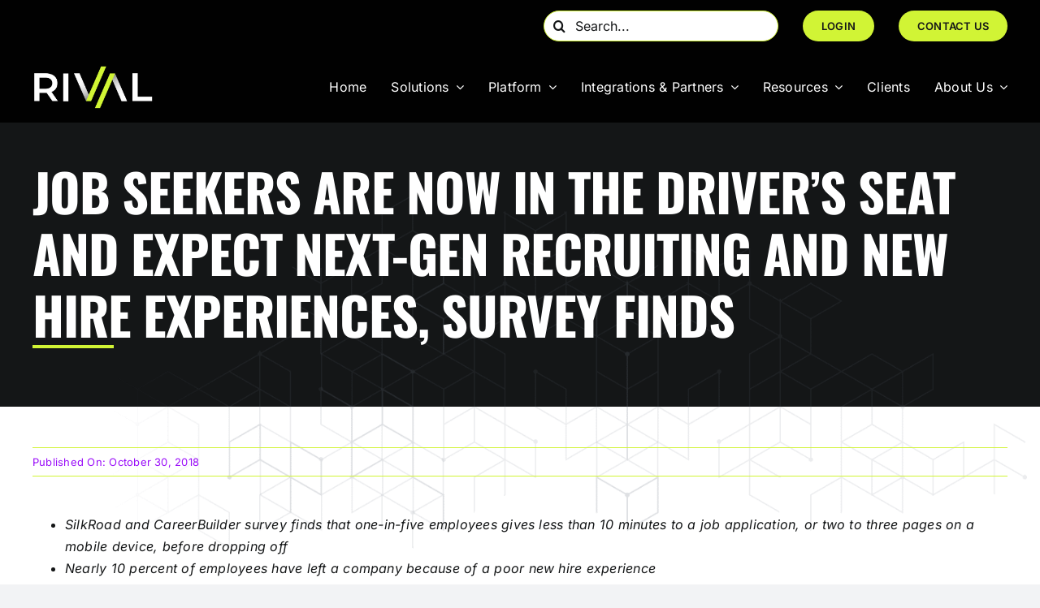

--- FILE ---
content_type: text/html; charset=UTF-8
request_url: https://rival-hr.com/news/job-seekers-are-now-in-the-drivers-seat/
body_size: 37849
content:
<!DOCTYPE html>
<html class="avada-html-layout-wide avada-html-header-position-top avada-is-100-percent-template" lang="en-US">
<head>
	<meta http-equiv="X-UA-Compatible" content="IE=edge" />
	<meta http-equiv="Content-Type" content="text/html; charset=utf-8"/>
	<meta name="viewport" content="width=device-width, initial-scale=1" />
	<meta name='robots' content='index, follow, max-image-preview:large, max-snippet:-1, max-video-preview:-1' />
<link rel="canonical" href="https://rival-hr.com/news/job-seekers-are-now-in-the-drivers-seat/" />
<!-- Self-referencing canonical added -->
  <script data-uc-allowed="true" src="https://code.jquery.com/jquery-3.6.0.min.js"></script>
  <script data-uc-allowed="true">
    // Ensure jQuery is available globally
    window.jQuery = window.$ = jQuery.noConflict(true);

    // Re-implement the mega menu functionality that's being blocked
    jQuery(document).ready(function($) {
      // Check if mega_items exists (from your Avada theme)
      if (typeof mega_items !== 'undefined') {
        for (var index in mega_items) {
          var item = mega_items[index];

          for (var i = 0; i < item.length; i++) {
            const subitem = item[i].toString();
            const trigger = $(".mega_trigger_" + index + "_" + subitem);
            const locked_index = index;

            if (trigger.length) {
              trigger.on("mouseover", function() {
                if (typeof megaItemHover === 'function') {
                  megaItemHover(locked_index, subitem);
                }
              });

              trigger.on("mouseout", function() {
                // megaItemHover(locked_index, "");
              });
            }
          }

          if (typeof megaItemHover === 'function') {
            megaItemHover(index, "");
          }
        }
      }
    });
  </script>

	<!-- This site is optimized with the Yoast SEO plugin v26.8 - https://yoast.com/product/yoast-seo-wordpress/ -->
	<title>Job Seekers Are Now in the Driver’s Seat and Expect Next-Gen Recruiting and New Hire Experiences, Survey Finds - Rival</title>
	<meta name="description" content="Low unemployment and high demand for talent is feeding a recruiting environment where job seekers and new employees are in control. Today, CareerBuilder and SilkRoad released the results of a new survey conducted by The Harris Poll identifying job seekers’ and new employees’ expectations for hiring and onboarding." />
	<meta property="og:locale" content="en_US" />
	<meta property="og:type" content="article" />
	<meta property="og:title" content="Job Seekers Are Now in the Driver’s Seat and Expect Next-Gen Recruiting and New Hire Experiences, Survey Finds - Rival" />
	<meta property="og:description" content="Low unemployment and high demand for talent is feeding a recruiting environment where job seekers and new employees are in control. Today, CareerBuilder and SilkRoad released the results of a new survey conducted by The Harris Poll identifying job seekers’ and new employees’ expectations for hiring and onboarding." />
	<meta property="og:url" content="https://rival-hr.com/news/job-seekers-are-now-in-the-drivers-seat/" />
	<meta property="og:site_name" content="Rival" />
	<meta property="article:modified_time" content="2025-07-22T18:28:09+00:00" />
	<meta property="og:image" content="https://rival-hr.com/wp-content/uploads/2023/10/news_background.jpg" />
	<meta property="og:image:width" content="1600" />
	<meta property="og:image:height" content="675" />
	<meta property="og:image:type" content="image/jpeg" />
	<meta name="twitter:card" content="summary_large_image" />
	<meta name="twitter:label1" content="Est. reading time" />
	<meta name="twitter:data1" content="9 minutes" />
	<script type="application/ld+json" class="yoast-schema-graph">{"@context":"https://schema.org","@graph":[{"@type":"WebPage","@id":"https://rival-hr.com/news/job-seekers-are-now-in-the-drivers-seat/","url":"https://rival-hr.com/news/job-seekers-are-now-in-the-drivers-seat/","name":"Job Seekers Are Now in the Driver’s Seat and Expect Next-Gen Recruiting and New Hire Experiences, Survey Finds - Rival","isPartOf":{"@id":"https://rival-hr.com/#website"},"primaryImageOfPage":{"@id":"https://rival-hr.com/news/job-seekers-are-now-in-the-drivers-seat/#primaryimage"},"image":{"@id":"https://rival-hr.com/news/job-seekers-are-now-in-the-drivers-seat/#primaryimage"},"thumbnailUrl":"https://rival-hr.com/wp-content/uploads/2023/10/news_background.jpg","datePublished":"2018-10-30T05:00:34+00:00","dateModified":"2025-07-22T18:28:09+00:00","description":"Low unemployment and high demand for talent is feeding a recruiting environment where job seekers and new employees are in control. Today, CareerBuilder and SilkRoad released the results of a new survey conducted by The Harris Poll identifying job seekers’ and new employees’ expectations for hiring and onboarding.","breadcrumb":{"@id":"https://rival-hr.com/news/job-seekers-are-now-in-the-drivers-seat/#breadcrumb"},"inLanguage":"en-US","potentialAction":[{"@type":"ReadAction","target":["https://rival-hr.com/news/job-seekers-are-now-in-the-drivers-seat/"]}]},{"@type":"ImageObject","inLanguage":"en-US","@id":"https://rival-hr.com/news/job-seekers-are-now-in-the-drivers-seat/#primaryimage","url":"https://rival-hr.com/wp-content/uploads/2023/10/news_background.jpg","contentUrl":"https://rival-hr.com/wp-content/uploads/2023/10/news_background.jpg","width":1600,"height":675,"caption":"Redcarpet onboarding"},{"@type":"BreadcrumbList","@id":"https://rival-hr.com/news/job-seekers-are-now-in-the-drivers-seat/#breadcrumb","itemListElement":[{"@type":"ListItem","position":1,"name":"Home","item":"https://rival-hr.com/"},{"@type":"ListItem","position":2,"name":"Job Seekers Are Now in the Driver’s Seat and Expect Next-Gen Recruiting and New Hire Experiences, Survey Finds"}]},{"@type":"WebSite","@id":"https://rival-hr.com/#website","url":"https://rival-hr.com/","name":"Rival","description":"","publisher":{"@id":"https://rival-hr.com/#organization"},"potentialAction":[{"@type":"SearchAction","target":{"@type":"EntryPoint","urlTemplate":"https://rival-hr.com/?s={search_term_string}"},"query-input":{"@type":"PropertyValueSpecification","valueRequired":true,"valueName":"search_term_string"}}],"inLanguage":"en-US"},{"@type":"Organization","@id":"https://rival-hr.com/#organization","name":"Rival","url":"https://rival-hr.com/","logo":{"@type":"ImageObject","inLanguage":"en-US","@id":"https://rival-hr.com/#/schema/logo/image/","url":"https://rival-hr.com/wp-content/uploads/2023/10/Rival_Formerly_SRT_White-1.png","contentUrl":"https://rival-hr.com/wp-content/uploads/2023/10/Rival_Formerly_SRT_White-1.png","width":2560,"height":1007,"caption":"Rival"},"image":{"@id":"https://rival-hr.com/#/schema/logo/image/"}}]}</script>
	<!-- / Yoast SEO plugin. -->


<link rel='dns-prefetch' href='//go.rival-hr.com' />
<link rel="alternate" type="application/rss+xml" title="Rival &raquo; Feed" href="https://rival-hr.com/feed/" />
<link rel="alternate" type="application/rss+xml" title="Rival &raquo; Comments Feed" href="https://rival-hr.com/comments/feed/" />
		
		
		
				<link rel="alternate" title="oEmbed (JSON)" type="application/json+oembed" href="https://rival-hr.com/wp-json/oembed/1.0/embed?url=https%3A%2F%2Frival-hr.com%2Fnews%2Fjob-seekers-are-now-in-the-drivers-seat%2F" />
<link rel="alternate" title="oEmbed (XML)" type="text/xml+oembed" href="https://rival-hr.com/wp-json/oembed/1.0/embed?url=https%3A%2F%2Frival-hr.com%2Fnews%2Fjob-seekers-are-now-in-the-drivers-seat%2F&#038;format=xml" />
<style id='wp-img-auto-sizes-contain-inline-css' type='text/css'>
img:is([sizes=auto i],[sizes^="auto," i]){contain-intrinsic-size:3000px 1500px}
/*# sourceURL=wp-img-auto-sizes-contain-inline-css */
</style>
<style id='wp-emoji-styles-inline-css' type='text/css'>

	img.wp-smiley, img.emoji {
		display: inline !important;
		border: none !important;
		box-shadow: none !important;
		height: 1em !important;
		width: 1em !important;
		margin: 0 0.07em !important;
		vertical-align: -0.1em !important;
		background: none !important;
		padding: 0 !important;
	}
/*# sourceURL=wp-emoji-styles-inline-css */
</style>
<link data-minify="1" rel='stylesheet' id='form-styles-css' href='https://rival-hr.com/wp-content/cache/min/1/wp-content/themes/Avada-Child-Theme/form.css?ver=1768919308' type='text/css' media='all' />
<link data-minify="1" rel='stylesheet' id='child-style-css' href='https://rival-hr.com/wp-content/cache/min/1/wp-content/themes/Avada-Child-Theme/style.css?ver=1768919308' type='text/css' media='all' />
<link data-minify="1" rel='stylesheet' id='fusion-dynamic-css-css' href='https://rival-hr.com/wp-content/cache/min/1/wp-content/uploads/fusion-styles/237826f837244a022f7a52a01efd9e58.min.css?ver=1768919321' type='text/css' media='all' />
<link rel='stylesheet' id='avada-fullwidth-md-css' href='https://rival-hr.com/wp-content/plugins/fusion-builder/assets/css/media/fullwidth-md.min.css?ver=3.14.2' type='text/css' media='only screen and (max-width: 1024px)' />
<link rel='stylesheet' id='avada-fullwidth-sm-css' href='https://rival-hr.com/wp-content/plugins/fusion-builder/assets/css/media/fullwidth-sm.min.css?ver=3.14.2' type='text/css' media='only screen and (max-width: 640px)' />
<link rel='stylesheet' id='avada-icon-md-css' href='https://rival-hr.com/wp-content/plugins/fusion-builder/assets/css/media/icon-md.min.css?ver=3.14.2' type='text/css' media='only screen and (max-width: 1024px)' />
<link rel='stylesheet' id='avada-icon-sm-css' href='https://rival-hr.com/wp-content/plugins/fusion-builder/assets/css/media/icon-sm.min.css?ver=3.14.2' type='text/css' media='only screen and (max-width: 640px)' />
<link rel='stylesheet' id='avada-grid-md-css' href='https://rival-hr.com/wp-content/plugins/fusion-builder/assets/css/media/grid-md.min.css?ver=7.14.2' type='text/css' media='only screen and (max-width: 1024px)' />
<link rel='stylesheet' id='avada-grid-sm-css' href='https://rival-hr.com/wp-content/plugins/fusion-builder/assets/css/media/grid-sm.min.css?ver=7.14.2' type='text/css' media='only screen and (max-width: 640px)' />
<link rel='stylesheet' id='avada-image-md-css' href='https://rival-hr.com/wp-content/plugins/fusion-builder/assets/css/media/image-md.min.css?ver=7.14.2' type='text/css' media='only screen and (max-width: 1024px)' />
<link rel='stylesheet' id='avada-image-sm-css' href='https://rival-hr.com/wp-content/plugins/fusion-builder/assets/css/media/image-sm.min.css?ver=7.14.2' type='text/css' media='only screen and (max-width: 640px)' />
<link rel='stylesheet' id='avada-person-md-css' href='https://rival-hr.com/wp-content/plugins/fusion-builder/assets/css/media/person-md.min.css?ver=7.14.2' type='text/css' media='only screen and (max-width: 1024px)' />
<link rel='stylesheet' id='avada-person-sm-css' href='https://rival-hr.com/wp-content/plugins/fusion-builder/assets/css/media/person-sm.min.css?ver=7.14.2' type='text/css' media='only screen and (max-width: 640px)' />
<link rel='stylesheet' id='avada-section-separator-md-css' href='https://rival-hr.com/wp-content/plugins/fusion-builder/assets/css/media/section-separator-md.min.css?ver=3.14.2' type='text/css' media='only screen and (max-width: 1024px)' />
<link rel='stylesheet' id='avada-section-separator-sm-css' href='https://rival-hr.com/wp-content/plugins/fusion-builder/assets/css/media/section-separator-sm.min.css?ver=3.14.2' type='text/css' media='only screen and (max-width: 640px)' />
<link rel='stylesheet' id='avada-social-sharing-md-css' href='https://rival-hr.com/wp-content/plugins/fusion-builder/assets/css/media/social-sharing-md.min.css?ver=7.14.2' type='text/css' media='only screen and (max-width: 1024px)' />
<link rel='stylesheet' id='avada-social-sharing-sm-css' href='https://rival-hr.com/wp-content/plugins/fusion-builder/assets/css/media/social-sharing-sm.min.css?ver=7.14.2' type='text/css' media='only screen and (max-width: 640px)' />
<link rel='stylesheet' id='avada-social-links-md-css' href='https://rival-hr.com/wp-content/plugins/fusion-builder/assets/css/media/social-links-md.min.css?ver=7.14.2' type='text/css' media='only screen and (max-width: 1024px)' />
<link rel='stylesheet' id='avada-social-links-sm-css' href='https://rival-hr.com/wp-content/plugins/fusion-builder/assets/css/media/social-links-sm.min.css?ver=7.14.2' type='text/css' media='only screen and (max-width: 640px)' />
<link rel='stylesheet' id='avada-tabs-lg-min-css' href='https://rival-hr.com/wp-content/plugins/fusion-builder/assets/css/media/tabs-lg-min.min.css?ver=7.14.2' type='text/css' media='only screen and (min-width: 1024px)' />
<link rel='stylesheet' id='avada-tabs-lg-max-css' href='https://rival-hr.com/wp-content/plugins/fusion-builder/assets/css/media/tabs-lg-max.min.css?ver=7.14.2' type='text/css' media='only screen and (max-width: 1024px)' />
<link rel='stylesheet' id='avada-tabs-md-css' href='https://rival-hr.com/wp-content/plugins/fusion-builder/assets/css/media/tabs-md.min.css?ver=7.14.2' type='text/css' media='only screen and (max-width: 1024px)' />
<link rel='stylesheet' id='avada-tabs-sm-css' href='https://rival-hr.com/wp-content/plugins/fusion-builder/assets/css/media/tabs-sm.min.css?ver=7.14.2' type='text/css' media='only screen and (max-width: 640px)' />
<link rel='stylesheet' id='awb-text-md-css' href='https://rival-hr.com/wp-content/plugins/fusion-builder/assets/css/media/text-md.min.css?ver=3.14.2' type='text/css' media='only screen and (max-width: 1024px)' />
<link rel='stylesheet' id='awb-text-sm-css' href='https://rival-hr.com/wp-content/plugins/fusion-builder/assets/css/media/text-sm.min.css?ver=3.14.2' type='text/css' media='only screen and (max-width: 640px)' />
<link rel='stylesheet' id='awb-title-md-css' href='https://rival-hr.com/wp-content/plugins/fusion-builder/assets/css/media/title-md.min.css?ver=3.14.2' type='text/css' media='only screen and (max-width: 1024px)' />
<link rel='stylesheet' id='awb-title-sm-css' href='https://rival-hr.com/wp-content/plugins/fusion-builder/assets/css/media/title-sm.min.css?ver=3.14.2' type='text/css' media='only screen and (max-width: 640px)' />
<link rel='stylesheet' id='awb-post-card-image-sm-css' href='https://rival-hr.com/wp-content/plugins/fusion-builder/assets/css/media/post-card-image-sm.min.css?ver=3.14.2' type='text/css' media='only screen and (max-width: 640px)' />
<link rel='stylesheet' id='avada-swiper-md-css' href='https://rival-hr.com/wp-content/plugins/fusion-builder/assets/css/media/swiper-md.min.css?ver=7.14.2' type='text/css' media='only screen and (max-width: 1024px)' />
<link rel='stylesheet' id='avada-swiper-sm-css' href='https://rival-hr.com/wp-content/plugins/fusion-builder/assets/css/media/swiper-sm.min.css?ver=7.14.2' type='text/css' media='only screen and (max-width: 640px)' />
<link rel='stylesheet' id='avada-post-cards-md-css' href='https://rival-hr.com/wp-content/plugins/fusion-builder/assets/css/media/post-cards-md.min.css?ver=7.14.2' type='text/css' media='only screen and (max-width: 1024px)' />
<link rel='stylesheet' id='avada-post-cards-sm-css' href='https://rival-hr.com/wp-content/plugins/fusion-builder/assets/css/media/post-cards-sm.min.css?ver=7.14.2' type='text/css' media='only screen and (max-width: 640px)' />
<link rel='stylesheet' id='avada-facebook-page-md-css' href='https://rival-hr.com/wp-content/plugins/fusion-builder/assets/css/media/facebook-page-md.min.css?ver=7.14.2' type='text/css' media='only screen and (max-width: 1024px)' />
<link rel='stylesheet' id='avada-facebook-page-sm-css' href='https://rival-hr.com/wp-content/plugins/fusion-builder/assets/css/media/facebook-page-sm.min.css?ver=7.14.2' type='text/css' media='only screen and (max-width: 640px)' />
<link rel='stylesheet' id='avada-twitter-timeline-md-css' href='https://rival-hr.com/wp-content/plugins/fusion-builder/assets/css/media/twitter-timeline-md.min.css?ver=7.14.2' type='text/css' media='only screen and (max-width: 1024px)' />
<link rel='stylesheet' id='avada-twitter-timeline-sm-css' href='https://rival-hr.com/wp-content/plugins/fusion-builder/assets/css/media/twitter-timeline-sm.min.css?ver=7.14.2' type='text/css' media='only screen and (max-width: 640px)' />
<link rel='stylesheet' id='avada-flickr-md-css' href='https://rival-hr.com/wp-content/plugins/fusion-builder/assets/css/media/flickr-md.min.css?ver=7.14.2' type='text/css' media='only screen and (max-width: 1024px)' />
<link rel='stylesheet' id='avada-flickr-sm-css' href='https://rival-hr.com/wp-content/plugins/fusion-builder/assets/css/media/flickr-sm.min.css?ver=7.14.2' type='text/css' media='only screen and (max-width: 640px)' />
<link rel='stylesheet' id='avada-tagcloud-md-css' href='https://rival-hr.com/wp-content/plugins/fusion-builder/assets/css/media/tagcloud-md.min.css?ver=7.14.2' type='text/css' media='only screen and (max-width: 1024px)' />
<link rel='stylesheet' id='avada-tagcloud-sm-css' href='https://rival-hr.com/wp-content/plugins/fusion-builder/assets/css/media/tagcloud-sm.min.css?ver=7.14.2' type='text/css' media='only screen and (max-width: 640px)' />
<link rel='stylesheet' id='avada-instagram-md-css' href='https://rival-hr.com/wp-content/plugins/fusion-builder/assets/css/media/instagram-md.min.css?ver=7.14.2' type='text/css' media='only screen and (max-width: 1024px)' />
<link rel='stylesheet' id='avada-instagram-sm-css' href='https://rival-hr.com/wp-content/plugins/fusion-builder/assets/css/media/instagram-sm.min.css?ver=7.14.2' type='text/css' media='only screen and (max-width: 640px)' />
<link rel='stylesheet' id='awb-meta-md-css' href='https://rival-hr.com/wp-content/plugins/fusion-builder/assets/css/media/meta-md.min.css?ver=7.14.2' type='text/css' media='only screen and (max-width: 1024px)' />
<link rel='stylesheet' id='awb-meta-sm-css' href='https://rival-hr.com/wp-content/plugins/fusion-builder/assets/css/media/meta-sm.min.css?ver=7.14.2' type='text/css' media='only screen and (max-width: 640px)' />
<link rel='stylesheet' id='awb-layout-colums-md-css' href='https://rival-hr.com/wp-content/plugins/fusion-builder/assets/css/media/layout-columns-md.min.css?ver=3.14.2' type='text/css' media='only screen and (max-width: 1024px)' />
<link rel='stylesheet' id='awb-layout-colums-sm-css' href='https://rival-hr.com/wp-content/plugins/fusion-builder/assets/css/media/layout-columns-sm.min.css?ver=3.14.2' type='text/css' media='only screen and (max-width: 640px)' />
<link rel='stylesheet' id='avada-max-1c-css' href='https://rival-hr.com/wp-content/themes/Avada/assets/css/media/max-1c.min.css?ver=7.14.2' type='text/css' media='only screen and (max-width: 640px)' />
<link rel='stylesheet' id='avada-max-2c-css' href='https://rival-hr.com/wp-content/themes/Avada/assets/css/media/max-2c.min.css?ver=7.14.2' type='text/css' media='only screen and (max-width: 712px)' />
<link rel='stylesheet' id='avada-min-2c-max-3c-css' href='https://rival-hr.com/wp-content/themes/Avada/assets/css/media/min-2c-max-3c.min.css?ver=7.14.2' type='text/css' media='only screen and (min-width: 712px) and (max-width: 784px)' />
<link rel='stylesheet' id='avada-min-3c-max-4c-css' href='https://rival-hr.com/wp-content/themes/Avada/assets/css/media/min-3c-max-4c.min.css?ver=7.14.2' type='text/css' media='only screen and (min-width: 784px) and (max-width: 856px)' />
<link rel='stylesheet' id='avada-min-4c-max-5c-css' href='https://rival-hr.com/wp-content/themes/Avada/assets/css/media/min-4c-max-5c.min.css?ver=7.14.2' type='text/css' media='only screen and (min-width: 856px) and (max-width: 928px)' />
<link rel='stylesheet' id='avada-min-5c-max-6c-css' href='https://rival-hr.com/wp-content/themes/Avada/assets/css/media/min-5c-max-6c.min.css?ver=7.14.2' type='text/css' media='only screen and (min-width: 928px) and (max-width: 1000px)' />
<link rel='stylesheet' id='avada-min-shbp-css' href='https://rival-hr.com/wp-content/themes/Avada/assets/css/media/min-shbp.min.css?ver=7.14.2' type='text/css' media='only screen and (min-width: 801px)' />
<link rel='stylesheet' id='avada-max-shbp-css' href='https://rival-hr.com/wp-content/themes/Avada/assets/css/media/max-shbp.min.css?ver=7.14.2' type='text/css' media='only screen and (max-width: 800px)' />
<link rel='stylesheet' id='avada-max-sh-shbp-css' href='https://rival-hr.com/wp-content/themes/Avada/assets/css/media/max-sh-shbp.min.css?ver=7.14.2' type='text/css' media='only screen and (max-width: 800px)' />
<link rel='stylesheet' id='avada-min-768-max-1024-p-css' href='https://rival-hr.com/wp-content/themes/Avada/assets/css/media/min-768-max-1024-p.min.css?ver=7.14.2' type='text/css' media='only screen and (min-device-width: 768px) and (max-device-width: 1024px) and (orientation: portrait)' />
<link rel='stylesheet' id='avada-min-768-max-1024-l-css' href='https://rival-hr.com/wp-content/themes/Avada/assets/css/media/min-768-max-1024-l.min.css?ver=7.14.2' type='text/css' media='only screen and (min-device-width: 768px) and (max-device-width: 1024px) and (orientation: landscape)' />
<link rel='stylesheet' id='avada-max-sh-cbp-css' href='https://rival-hr.com/wp-content/themes/Avada/assets/css/media/max-sh-cbp.min.css?ver=7.14.2' type='text/css' media='only screen and (max-width: 800px)' />
<link rel='stylesheet' id='avada-max-sh-sbp-css' href='https://rival-hr.com/wp-content/themes/Avada/assets/css/media/max-sh-sbp.min.css?ver=7.14.2' type='text/css' media='only screen and (max-width: 800px)' />
<link rel='stylesheet' id='avada-max-sh-640-css' href='https://rival-hr.com/wp-content/themes/Avada/assets/css/media/max-sh-640.min.css?ver=7.14.2' type='text/css' media='only screen and (max-width: 640px)' />
<link rel='stylesheet' id='avada-max-shbp-18-css' href='https://rival-hr.com/wp-content/themes/Avada/assets/css/media/max-shbp-18.min.css?ver=7.14.2' type='text/css' media='only screen and (max-width: 782px)' />
<link rel='stylesheet' id='avada-max-shbp-32-css' href='https://rival-hr.com/wp-content/themes/Avada/assets/css/media/max-shbp-32.min.css?ver=7.14.2' type='text/css' media='only screen and (max-width: 768px)' />
<link rel='stylesheet' id='avada-min-sh-cbp-css' href='https://rival-hr.com/wp-content/themes/Avada/assets/css/media/min-sh-cbp.min.css?ver=7.14.2' type='text/css' media='only screen and (min-width: 800px)' />
<link rel='stylesheet' id='avada-max-640-css' href='https://rival-hr.com/wp-content/themes/Avada/assets/css/media/max-640.min.css?ver=7.14.2' type='text/css' media='only screen and (max-device-width: 640px)' />
<link rel='stylesheet' id='avada-max-main-css' href='https://rival-hr.com/wp-content/themes/Avada/assets/css/media/max-main.min.css?ver=7.14.2' type='text/css' media='only screen and (max-width: 1000px)' />
<link rel='stylesheet' id='avada-max-cbp-css' href='https://rival-hr.com/wp-content/themes/Avada/assets/css/media/max-cbp.min.css?ver=7.14.2' type='text/css' media='only screen and (max-width: 800px)' />
<link rel='stylesheet' id='avada-max-640-gravity-css' href='https://rival-hr.com/wp-content/themes/Avada/assets/css/media/max-640-gravity.min.css?ver=7.14.2' type='text/css' media='only screen and (max-device-width: 640px)' />
<link rel='stylesheet' id='avada-max-sh-cbp-gravity-css' href='https://rival-hr.com/wp-content/themes/Avada/assets/css/media/max-sh-cbp-gravity.min.css?ver=7.14.2' type='text/css' media='only screen and (max-width: 800px)' />
<link rel='stylesheet' id='avada-max-sh-cbp-eslider-css' href='https://rival-hr.com/wp-content/themes/Avada/assets/css/media/max-sh-cbp-eslider.min.css?ver=7.14.2' type='text/css' media='only screen and (max-width: 800px)' />
<link rel='stylesheet' id='fb-max-sh-cbp-css' href='https://rival-hr.com/wp-content/plugins/fusion-builder/assets/css/media/max-sh-cbp.min.css?ver=3.14.2' type='text/css' media='only screen and (max-width: 800px)' />
<link rel='stylesheet' id='fb-min-768-max-1024-p-css' href='https://rival-hr.com/wp-content/plugins/fusion-builder/assets/css/media/min-768-max-1024-p.min.css?ver=3.14.2' type='text/css' media='only screen and (min-device-width: 768px) and (max-device-width: 1024px) and (orientation: portrait)' />
<link rel='stylesheet' id='fb-max-640-css' href='https://rival-hr.com/wp-content/plugins/fusion-builder/assets/css/media/max-640.min.css?ver=3.14.2' type='text/css' media='only screen and (max-device-width: 640px)' />
<link data-minify="1" rel='stylesheet' id='fb-max-1c-css' href='https://rival-hr.com/wp-content/cache/min/1/wp-content/plugins/fusion-builder/assets/css/media/max-1c.css?ver=1768919308' type='text/css' media='only screen and (max-width: 640px)' />
<link data-minify="1" rel='stylesheet' id='fb-max-2c-css' href='https://rival-hr.com/wp-content/cache/min/1/wp-content/plugins/fusion-builder/assets/css/media/max-2c.css?ver=1768919308' type='text/css' media='only screen and (max-width: 712px)' />
<link data-minify="1" rel='stylesheet' id='fb-min-2c-max-3c-css' href='https://rival-hr.com/wp-content/cache/min/1/wp-content/plugins/fusion-builder/assets/css/media/min-2c-max-3c.css?ver=1768919308' type='text/css' media='only screen and (min-width: 712px) and (max-width: 784px)' />
<link data-minify="1" rel='stylesheet' id='fb-min-3c-max-4c-css' href='https://rival-hr.com/wp-content/cache/min/1/wp-content/plugins/fusion-builder/assets/css/media/min-3c-max-4c.css?ver=1768919308' type='text/css' media='only screen and (min-width: 784px) and (max-width: 856px)' />
<link data-minify="1" rel='stylesheet' id='fb-min-4c-max-5c-css' href='https://rival-hr.com/wp-content/cache/min/1/wp-content/plugins/fusion-builder/assets/css/media/min-4c-max-5c.css?ver=1768919308' type='text/css' media='only screen and (min-width: 856px) and (max-width: 928px)' />
<link data-minify="1" rel='stylesheet' id='fb-min-5c-max-6c-css' href='https://rival-hr.com/wp-content/cache/min/1/wp-content/plugins/fusion-builder/assets/css/media/min-5c-max-6c.css?ver=1768919308' type='text/css' media='only screen and (min-width: 928px) and (max-width: 1000px)' />
<!--n2css--><!--n2js--><script type="text/javascript" src="https://rival-hr.com/wp-content/plugins/stop-user-enumeration/frontend/js/frontend.js?ver=1.7.7" id="stop-user-enumeration-js" defer="defer" data-wp-strategy="defer"></script>
<link rel="https://api.w.org/" href="https://rival-hr.com/wp-json/" /><link rel="alternate" title="JSON" type="application/json" href="https://rival-hr.com/wp-json/wp/v2/news/1144" /><link rel="EditURI" type="application/rsd+xml" title="RSD" href="https://rival-hr.com/xmlrpc.php?rsd" />
<link rel='shortlink' href='https://rival-hr.com/?p=1144' />

		<script>
		(function(h,o,t,j,a,r){
			h.hj=h.hj||function(){(h.hj.q=h.hj.q||[]).push(arguments)};
			h._hjSettings={hjid:3865159,hjsv:5};
			a=o.getElementsByTagName('head')[0];
			r=o.createElement('script');r.async=1;
			r.src=t+h._hjSettings.hjid+j+h._hjSettings.hjsv;
			a.appendChild(r);
		})(window,document,'//static.hotjar.com/c/hotjar-','.js?sv=');
		</script>
		<link rel="preload" href="https://rival-hr.com/wp-content/themes/Avada/includes/lib/assets/fonts/icomoon/awb-icons.woff" as="font" type="font/woff" crossorigin><link rel="preload" href="//rival-hr.com/wp-content/themes/Avada/includes/lib/assets/fonts/fontawesome/webfonts/fa-regular-400.woff2" as="font" type="font/woff2" crossorigin><link rel="preload" href="//rival-hr.com/wp-content/themes/Avada/includes/lib/assets/fonts/fontawesome/webfonts/fa-solid-900.woff2" as="font" type="font/woff2" crossorigin><link rel="preload" href="https://rival-hr.com/wp-content/uploads/fusion-icons/test.228/fonts/icomoon.ttf?ihq3si" as="font" type="font/ttf" crossorigin><link rel="preload" href="https://rival-hr.com/wp-content/uploads/fusion-icons/Test-v2/fonts/Test.ttf?r96svz"" as="font" type="font/ttf" crossorigin><style type="text/css" id="css-fb-visibility">@media screen and (max-width: 640px){.fusion-no-small-visibility{display:none !important;}body .sm-text-align-center{text-align:center !important;}body .sm-text-align-left{text-align:left !important;}body .sm-text-align-right{text-align:right !important;}body .sm-text-align-justify{text-align:justify !important;}body .sm-flex-align-center{justify-content:center !important;}body .sm-flex-align-flex-start{justify-content:flex-start !important;}body .sm-flex-align-flex-end{justify-content:flex-end !important;}body .sm-mx-auto{margin-left:auto !important;margin-right:auto !important;}body .sm-ml-auto{margin-left:auto !important;}body .sm-mr-auto{margin-right:auto !important;}body .fusion-absolute-position-small{position:absolute;width:100%;}.awb-sticky.awb-sticky-small{ position: sticky; top: var(--awb-sticky-offset,0); }}@media screen and (min-width: 641px) and (max-width: 1024px){.fusion-no-medium-visibility{display:none !important;}body .md-text-align-center{text-align:center !important;}body .md-text-align-left{text-align:left !important;}body .md-text-align-right{text-align:right !important;}body .md-text-align-justify{text-align:justify !important;}body .md-flex-align-center{justify-content:center !important;}body .md-flex-align-flex-start{justify-content:flex-start !important;}body .md-flex-align-flex-end{justify-content:flex-end !important;}body .md-mx-auto{margin-left:auto !important;margin-right:auto !important;}body .md-ml-auto{margin-left:auto !important;}body .md-mr-auto{margin-right:auto !important;}body .fusion-absolute-position-medium{position:absolute;width:100%;}.awb-sticky.awb-sticky-medium{ position: sticky; top: var(--awb-sticky-offset,0); }}@media screen and (min-width: 1025px){.fusion-no-large-visibility{display:none !important;}body .lg-text-align-center{text-align:center !important;}body .lg-text-align-left{text-align:left !important;}body .lg-text-align-right{text-align:right !important;}body .lg-text-align-justify{text-align:justify !important;}body .lg-flex-align-center{justify-content:center !important;}body .lg-flex-align-flex-start{justify-content:flex-start !important;}body .lg-flex-align-flex-end{justify-content:flex-end !important;}body .lg-mx-auto{margin-left:auto !important;margin-right:auto !important;}body .lg-ml-auto{margin-left:auto !important;}body .lg-mr-auto{margin-right:auto !important;}body .fusion-absolute-position-large{position:absolute;width:100%;}.awb-sticky.awb-sticky-large{ position: sticky; top: var(--awb-sticky-offset,0); }}</style><link rel="icon" href="https://rival-hr.com/wp-content/uploads/2023/11/cropped-Rival_favicon-2-3-66x66.png" sizes="32x32" />
<link rel="icon" href="https://rival-hr.com/wp-content/uploads/2023/11/cropped-Rival_favicon-2-3-200x200.png" sizes="192x192" />
<link rel="apple-touch-icon" href="https://rival-hr.com/wp-content/uploads/2023/11/cropped-Rival_favicon-2-3-200x200.png" />
<meta name="msapplication-TileImage" content="https://rival-hr.com/wp-content/uploads/2023/11/cropped-Rival_favicon-2-3-300x300.png" />
		<style type="text/css" id="wp-custom-css">
			p.submit {
  pointer-events: none;
}
.arrow-link::after {
        content: "";
        display: inline-block;
        width: 0;
        height: 0;
        border-left: 12px solid #980df7;
        border-top: 8px solid transparent;
        border-bottom: 8px solid transparent;
        margin-left: .5em;
        vertical-align: middle;
    }		</style>
				<script type="text/javascript">
			var doc = document.documentElement;
			doc.setAttribute( 'data-useragent', navigator.userAgent );
		</script>
		<!-- Google Tag Manager -->
<script>(function(w,d,s,l,i){w[l]=w[l]||[];w[l].push({'gtm.start':
new Date().getTime(),event:'gtm.js'});var f=d.getElementsByTagName(s)[0],
j=d.createElement(s),dl=l!='dataLayer'?'&l='+l:'';j.async=true;j.src=
'https://www.googletagmanager.com/gtm.js?id='+i+dl;f.parentNode.insertBefore(j,f);
})(window,document,'script','dataLayer','GTM-N7883M');</script>
<!-- End Google Tag Manager --><noscript><style id="rocket-lazyload-nojs-css">.rll-youtube-player, [data-lazy-src]{display:none !important;}</style></noscript>
	<script>
    
    const mega_items = [];
    
    mega_items['tech'] = [];
    mega_items['tech'][0] = 'rivalrecruit';
    mega_items['tech'][1] = 'rivalonboard';
    mega_items['tech'][2] = 'rivallearn';
    mega_items['tech'][3] = 'rivalperform';
    mega_items['tech'][4] = 'rivalengage';
    mega_items['integrations'] = [];
    mega_items['integrations'][0] = 'integrations';
    mega_items['integrations'][1] = 'partners';
    mega_items['integrations'][2] = 'security';
    mega_items['resources'] = [];
    mega_items['resources'][0] = 'blog';
    mega_items['resources'][1] = 'newsroom';
    mega_items['resources'][2] = 'center';
    mega_items['resources'][3] = 'glossary';
    mega_items['resources'][4] = 'events';
    mega_items['about'] = [];
    mega_items['about'][0] = 'about';
    mega_items['about'][1] = 'leadership';
    mega_items['about'][2] = 'careers';
    mega_items['about'][3] = 'location';
    mega_items['about'][4] = 'press';
    
    function megaItemHover(cat, item)
    {
        if(item == "")
        {
            item = mega_items[cat][0];
        }
        
        for(var i=0;i<mega_items[cat].length;i++)
        {
            const panel = jQuery("#mega_"+cat+"_"+mega_items[cat][i]);
            
            if(panel.length > 0)
            {
                if(mega_items[cat][i] == item)
                {
                    panel.fadeIn();
                }
                else
                {
                    panel.fadeOut();
                }
            }
        }
    }
    
    jQuery(document).ready(
        function()
        {
            for(var index in mega_items)
            {
                var item = mega_items[index];
                
                for(var i=0;i<item.length;i++)
                {
                    const subitem = item[i].toString();
                    const trigger = jQuery(".mega_trigger_"+index+"_"+subitem);
                    const locked_index = index;
                    
                    if(trigger.length)
                    {
                        trigger.on(
                            "mouseover",
                            function()
                            {
                                megaItemHover(locked_index, subitem);
                            }
                        );
                        
                        trigger.on(
                            "mouseout",
                            function()
                            {
                                //megaItemHover(locked_index, "");
                            }
                        );
                    }
                }
                
                megaItemHover(index, "");
            }
        }
    );
    
</script>

<script src="https://cdnjs.cloudflare.com/ajax/libs/slick-carousel/1.8.1/slick.min.js" integrity="sha512-XtmMtDEcNz2j7ekrtHvOVR4iwwaD6o/FUJe6+Zq+HgcCsk3kj4uSQQR8weQ2QVj1o0Pk6PwYLohm206ZzNfubg==" crossorigin="anonymous" referrerpolicy="no-referrer"></script>
<link data-minify="1" rel="stylesheet" href="https://rival-hr.com/wp-content/cache/min/1/ajax/libs/slick-carousel/1.8.1/slick.min.css?ver=1768919308" crossorigin="anonymous" referrerpolicy="no-referrer">

<!-- Custom UTM Tracking Across Website -->
<script>
    (function() {
    'use strict';
    
    // Configuration
    const UTM_EXPIRY_DAYS = 3; // How long to keep UTMs (adjust as needed)
    const UTM_TIMESTAMP_KEY = 'utm_timestamp';
    
    // UTM parameters to track
    const utmParams = [
        'utm_campaign',
        'utm_content',
        'utm_medium',
        'utm_source'
    ];
    
    // Cookie helper functions
    function setCookie(name, value, days) {
        const expires = new Date();
        expires.setTime(expires.getTime() + (days * 24 * 60 * 60 * 1000));
        document.cookie = name + '=' + value + ';expires=' + expires.toUTCString() + ';path=/';
    }
    
    function getCookie(name) {
        const nameEQ = name + '=';
        const ca = document.cookie.split(';');
        for(let i = 0; i < ca.length; i++) {
            let c = ca[i];
            while (c.charAt(0) === ' ') c = c.substring(1, c.length);
            if (c.indexOf(nameEQ) === 0) return c.substring(nameEQ.length, c.length);
        }
        return null;
    }
    
    function deleteCookie(name) {
        document.cookie = name + '=;expires=Thu, 01 Jan 1970 00:00:01 GMT;path=/';
    }
    
    // Get URL parameters
    function getUrlParameter(name) {
        name = name.replace(/[\[]/, '\\[').replace(/[\]]/, '\\]');
        const regex = new RegExp('[\\?&]' + name + '=([^&#]*)');
        const results = regex.exec(location.search);
        return results === null ? '' : decodeURIComponent(results[1].replace(/\+/g, ' '));
    }
    
    // Check if UTMs have expired
    function areUtmsExpired() {
        let timestamp = null;
        
        try {
            timestamp = sessionStorage.getItem(UTM_TIMESTAMP_KEY);
        } catch(e) {
            timestamp = getCookie(UTM_TIMESTAMP_KEY);
        }
        
        if (!timestamp) {
            timestamp = getCookie(UTM_TIMESTAMP_KEY);
        }
        
        if (!timestamp) return true;
        
        const now = new Date().getTime();
        const utmAge = now - parseInt(timestamp, 10);
        const expiryTime = UTM_EXPIRY_DAYS * 24 * 60 * 60 * 1000;
        
        return utmAge > expiryTime;
    }
    
    // Clear all stored UTM parameters
    function clearUtmParams() {
        utmParams.forEach(function(param) {
            try {
                sessionStorage.removeItem(param);
            } catch(e) {
                // sessionStorage not available
            }
            deleteCookie(param);
        });
        
        try {
            sessionStorage.removeItem(UTM_TIMESTAMP_KEY);
        } catch(e) {
            // sessionStorage not available
        }
        deleteCookie(UTM_TIMESTAMP_KEY);
    }
    
    // Store timestamp
    function storeTimestamp() {
        const now = new Date().getTime().toString();
        
        try {
            sessionStorage.setItem(UTM_TIMESTAMP_KEY, now);
        } catch(e) {
            // sessionStorage not available
        }
        setCookie(UTM_TIMESTAMP_KEY, now, UTM_EXPIRY_DAYS);
    }
    
    // Store UTM parameters
    function storeUtmParams() {
        let hasNewUtm = false;
        
        // Check if there are any NEW UTM parameters in the current URL
        utmParams.forEach(function(param) {
            const value = getUrlParameter(param);
            if (value) {
                hasNewUtm = true;
            }
        });
        
        // If we have new UTMs, clear the old ones first (this handles override)
        if (hasNewUtm) {
            clearUtmParams();
        }
        
        // Check if existing UTMs have expired
        if (areUtmsExpired()) {
            clearUtmParams();
        }
        
        // Store new UTM parameters
        if (hasNewUtm) {
            utmParams.forEach(function(param) {
                const value = getUrlParameter(param);
                if (value) {
                    // Store in sessionStorage
                    try {
                        sessionStorage.setItem(param, value);
                    } catch(e) {
                        console.warn('sessionStorage not available');
                    }
                    // Also store in cookie
                    setCookie(param, value, UTM_EXPIRY_DAYS);
                }
            });
            
            // Store timestamp for the new UTMs
            storeTimestamp();
        }
        
        return hasNewUtm;
    }
    
    // Get stored UTM parameters
    function getStoredUtmParams() {
        // Check if UTMs have expired
        if (areUtmsExpired()) {
            clearUtmParams();
            return {};
        }
        
        const params = {};
        
        utmParams.forEach(function(param) {
            // Try sessionStorage first
            let value = null;
            try {
                value = sessionStorage.getItem(param);
            } catch(e) {
                // Fallback to cookie
                value = getCookie(param);
            }
            
            if (!value) {
                value = getCookie(param);
            }
            
            if (value) {
                params[param] = value;
            }
        });
        
        return params;
    }
    
    // Build query string from params object
    function buildQueryString(params) {
        const pairs = [];
        for (const key in params) {
            if (params.hasOwnProperty(key)) {
                pairs.push(encodeURIComponent(key) + '=' + encodeURIComponent(params[key]));
            }
        }
        return pairs.join('&');
    }
    
    // Append UTM parameters to URL
    function appendUtmToUrl(url, utmParams) {
        if (!url || Object.keys(utmParams).length === 0) return url;
        
        const separator = url.indexOf('?') > -1 ? '&' : '?';
        const queryString = buildQueryString(utmParams);
        
        return url + separator + queryString;
    }
    
    // Add UTM parameters to internal links
    function appendUtmToLinks() {
        const storedParams = getStoredUtmParams();
        
        if (Object.keys(storedParams).length === 0) return;
        
        const links = document.querySelectorAll('a[href]');
        
        links.forEach(function(link) {
            const href = link.getAttribute('href');
            
            // Skip if not internal link or already has UTM parameters
            if (!href || 
                href.indexOf('#') === 0 || 
                href.indexOf('mailto:') === 0 || 
                href.indexOf('tel:') === 0 ||
                href.indexOf('http') === 0 && href.indexOf(window.location.hostname) === -1 ||
                href.indexOf('utm_') > -1) {
                return;
            }
            
            // Handle relative URLs
            let fullUrl = href;
            if (href.indexOf('http') !== 0) {
                fullUrl = window.location.origin + (href.charAt(0) === '/' ? '' : '/') + href;
            }
            
            // Append UTM parameters
            const newUrl = appendUtmToUrl(href, storedParams);
            link.setAttribute('href', newUrl);
        });
    }
    
    // Populate Marketo forms with UTM data
    function populateMarketoForms() {
        const storedParams = getStoredUtmParams();
        
        if (Object.keys(storedParams).length === 0) return;
        
        // Wait for Marketo forms to load
        if (typeof MktoForms2 !== 'undefined') {
            MktoForms2.whenReady(function(form) {
                // Add UTM values to form
                const formVals = {};
                utmParams.forEach(function(param) {
                    if (storedParams[param]) {
                        formVals[param] = storedParams[param];
                    }
                });
                
                form.addHiddenFields(formVals);
            });
        }
    }
    
    // Initialize on page load
    function init() {
        // Store any new UTM parameters (this will clear old ones if new ones exist)
        storeUtmParams();
        
        // Append UTM to links on page load
        appendUtmToLinks();
        
        // Also append to any dynamically loaded links
        if (typeof MutationObserver !== 'undefined') {
            const observer = new MutationObserver(function(mutations) {
                appendUtmToLinks();
            });
            
            observer.observe(document.body, {
                childList: true,
                subtree: true
            });
        }
        
        // Populate Marketo forms
        populateMarketoForms();
    }
    
    // Run when DOM is ready
    if (document.readyState === 'loading') {
        document.addEventListener('DOMContentLoaded', init);
    } else {
        init();
    }
})();
</script><style id='global-styles-inline-css' type='text/css'>
:root{--wp--preset--aspect-ratio--square: 1;--wp--preset--aspect-ratio--4-3: 4/3;--wp--preset--aspect-ratio--3-4: 3/4;--wp--preset--aspect-ratio--3-2: 3/2;--wp--preset--aspect-ratio--2-3: 2/3;--wp--preset--aspect-ratio--16-9: 16/9;--wp--preset--aspect-ratio--9-16: 9/16;--wp--preset--color--black: #000000;--wp--preset--color--cyan-bluish-gray: #abb8c3;--wp--preset--color--white: #ffffff;--wp--preset--color--pale-pink: #f78da7;--wp--preset--color--vivid-red: #cf2e2e;--wp--preset--color--luminous-vivid-orange: #ff6900;--wp--preset--color--luminous-vivid-amber: #fcb900;--wp--preset--color--light-green-cyan: #7bdcb5;--wp--preset--color--vivid-green-cyan: #00d084;--wp--preset--color--pale-cyan-blue: #8ed1fc;--wp--preset--color--vivid-cyan-blue: #0693e3;--wp--preset--color--vivid-purple: #9b51e0;--wp--preset--color--awb-color-1: #ffffff;--wp--preset--color--awb-color-2: #f9f9fb;--wp--preset--color--awb-color-3: #f2f3f5;--wp--preset--color--awb-color-4: #d1f435;--wp--preset--color--awb-color-5: #9a0df9;--wp--preset--color--awb-color-6: #434549;--wp--preset--color--awb-color-7: #212326;--wp--preset--color--awb-color-8: #141617;--wp--preset--color--awb-color-custom-1: #d1f435;--wp--preset--color--awb-color-custom-2: #9a0df9;--wp--preset--color--awb-color-custom-3: #010101;--wp--preset--gradient--vivid-cyan-blue-to-vivid-purple: linear-gradient(135deg,rgb(6,147,227) 0%,rgb(155,81,224) 100%);--wp--preset--gradient--light-green-cyan-to-vivid-green-cyan: linear-gradient(135deg,rgb(122,220,180) 0%,rgb(0,208,130) 100%);--wp--preset--gradient--luminous-vivid-amber-to-luminous-vivid-orange: linear-gradient(135deg,rgb(252,185,0) 0%,rgb(255,105,0) 100%);--wp--preset--gradient--luminous-vivid-orange-to-vivid-red: linear-gradient(135deg,rgb(255,105,0) 0%,rgb(207,46,46) 100%);--wp--preset--gradient--very-light-gray-to-cyan-bluish-gray: linear-gradient(135deg,rgb(238,238,238) 0%,rgb(169,184,195) 100%);--wp--preset--gradient--cool-to-warm-spectrum: linear-gradient(135deg,rgb(74,234,220) 0%,rgb(151,120,209) 20%,rgb(207,42,186) 40%,rgb(238,44,130) 60%,rgb(251,105,98) 80%,rgb(254,248,76) 100%);--wp--preset--gradient--blush-light-purple: linear-gradient(135deg,rgb(255,206,236) 0%,rgb(152,150,240) 100%);--wp--preset--gradient--blush-bordeaux: linear-gradient(135deg,rgb(254,205,165) 0%,rgb(254,45,45) 50%,rgb(107,0,62) 100%);--wp--preset--gradient--luminous-dusk: linear-gradient(135deg,rgb(255,203,112) 0%,rgb(199,81,192) 50%,rgb(65,88,208) 100%);--wp--preset--gradient--pale-ocean: linear-gradient(135deg,rgb(255,245,203) 0%,rgb(182,227,212) 50%,rgb(51,167,181) 100%);--wp--preset--gradient--electric-grass: linear-gradient(135deg,rgb(202,248,128) 0%,rgb(113,206,126) 100%);--wp--preset--gradient--midnight: linear-gradient(135deg,rgb(2,3,129) 0%,rgb(40,116,252) 100%);--wp--preset--font-size--small: 12px;--wp--preset--font-size--medium: 20px;--wp--preset--font-size--large: 24px;--wp--preset--font-size--x-large: 42px;--wp--preset--font-size--normal: 16px;--wp--preset--font-size--xlarge: 32px;--wp--preset--font-size--huge: 48px;--wp--preset--spacing--20: 0.44rem;--wp--preset--spacing--30: 0.67rem;--wp--preset--spacing--40: 1rem;--wp--preset--spacing--50: 1.5rem;--wp--preset--spacing--60: 2.25rem;--wp--preset--spacing--70: 3.38rem;--wp--preset--spacing--80: 5.06rem;--wp--preset--shadow--natural: 6px 6px 9px rgba(0, 0, 0, 0.2);--wp--preset--shadow--deep: 12px 12px 50px rgba(0, 0, 0, 0.4);--wp--preset--shadow--sharp: 6px 6px 0px rgba(0, 0, 0, 0.2);--wp--preset--shadow--outlined: 6px 6px 0px -3px rgb(255, 255, 255), 6px 6px rgb(0, 0, 0);--wp--preset--shadow--crisp: 6px 6px 0px rgb(0, 0, 0);}:where(.is-layout-flex){gap: 0.5em;}:where(.is-layout-grid){gap: 0.5em;}body .is-layout-flex{display: flex;}.is-layout-flex{flex-wrap: wrap;align-items: center;}.is-layout-flex > :is(*, div){margin: 0;}body .is-layout-grid{display: grid;}.is-layout-grid > :is(*, div){margin: 0;}:where(.wp-block-columns.is-layout-flex){gap: 2em;}:where(.wp-block-columns.is-layout-grid){gap: 2em;}:where(.wp-block-post-template.is-layout-flex){gap: 1.25em;}:where(.wp-block-post-template.is-layout-grid){gap: 1.25em;}.has-black-color{color: var(--wp--preset--color--black) !important;}.has-cyan-bluish-gray-color{color: var(--wp--preset--color--cyan-bluish-gray) !important;}.has-white-color{color: var(--wp--preset--color--white) !important;}.has-pale-pink-color{color: var(--wp--preset--color--pale-pink) !important;}.has-vivid-red-color{color: var(--wp--preset--color--vivid-red) !important;}.has-luminous-vivid-orange-color{color: var(--wp--preset--color--luminous-vivid-orange) !important;}.has-luminous-vivid-amber-color{color: var(--wp--preset--color--luminous-vivid-amber) !important;}.has-light-green-cyan-color{color: var(--wp--preset--color--light-green-cyan) !important;}.has-vivid-green-cyan-color{color: var(--wp--preset--color--vivid-green-cyan) !important;}.has-pale-cyan-blue-color{color: var(--wp--preset--color--pale-cyan-blue) !important;}.has-vivid-cyan-blue-color{color: var(--wp--preset--color--vivid-cyan-blue) !important;}.has-vivid-purple-color{color: var(--wp--preset--color--vivid-purple) !important;}.has-black-background-color{background-color: var(--wp--preset--color--black) !important;}.has-cyan-bluish-gray-background-color{background-color: var(--wp--preset--color--cyan-bluish-gray) !important;}.has-white-background-color{background-color: var(--wp--preset--color--white) !important;}.has-pale-pink-background-color{background-color: var(--wp--preset--color--pale-pink) !important;}.has-vivid-red-background-color{background-color: var(--wp--preset--color--vivid-red) !important;}.has-luminous-vivid-orange-background-color{background-color: var(--wp--preset--color--luminous-vivid-orange) !important;}.has-luminous-vivid-amber-background-color{background-color: var(--wp--preset--color--luminous-vivid-amber) !important;}.has-light-green-cyan-background-color{background-color: var(--wp--preset--color--light-green-cyan) !important;}.has-vivid-green-cyan-background-color{background-color: var(--wp--preset--color--vivid-green-cyan) !important;}.has-pale-cyan-blue-background-color{background-color: var(--wp--preset--color--pale-cyan-blue) !important;}.has-vivid-cyan-blue-background-color{background-color: var(--wp--preset--color--vivid-cyan-blue) !important;}.has-vivid-purple-background-color{background-color: var(--wp--preset--color--vivid-purple) !important;}.has-black-border-color{border-color: var(--wp--preset--color--black) !important;}.has-cyan-bluish-gray-border-color{border-color: var(--wp--preset--color--cyan-bluish-gray) !important;}.has-white-border-color{border-color: var(--wp--preset--color--white) !important;}.has-pale-pink-border-color{border-color: var(--wp--preset--color--pale-pink) !important;}.has-vivid-red-border-color{border-color: var(--wp--preset--color--vivid-red) !important;}.has-luminous-vivid-orange-border-color{border-color: var(--wp--preset--color--luminous-vivid-orange) !important;}.has-luminous-vivid-amber-border-color{border-color: var(--wp--preset--color--luminous-vivid-amber) !important;}.has-light-green-cyan-border-color{border-color: var(--wp--preset--color--light-green-cyan) !important;}.has-vivid-green-cyan-border-color{border-color: var(--wp--preset--color--vivid-green-cyan) !important;}.has-pale-cyan-blue-border-color{border-color: var(--wp--preset--color--pale-cyan-blue) !important;}.has-vivid-cyan-blue-border-color{border-color: var(--wp--preset--color--vivid-cyan-blue) !important;}.has-vivid-purple-border-color{border-color: var(--wp--preset--color--vivid-purple) !important;}.has-vivid-cyan-blue-to-vivid-purple-gradient-background{background: var(--wp--preset--gradient--vivid-cyan-blue-to-vivid-purple) !important;}.has-light-green-cyan-to-vivid-green-cyan-gradient-background{background: var(--wp--preset--gradient--light-green-cyan-to-vivid-green-cyan) !important;}.has-luminous-vivid-amber-to-luminous-vivid-orange-gradient-background{background: var(--wp--preset--gradient--luminous-vivid-amber-to-luminous-vivid-orange) !important;}.has-luminous-vivid-orange-to-vivid-red-gradient-background{background: var(--wp--preset--gradient--luminous-vivid-orange-to-vivid-red) !important;}.has-very-light-gray-to-cyan-bluish-gray-gradient-background{background: var(--wp--preset--gradient--very-light-gray-to-cyan-bluish-gray) !important;}.has-cool-to-warm-spectrum-gradient-background{background: var(--wp--preset--gradient--cool-to-warm-spectrum) !important;}.has-blush-light-purple-gradient-background{background: var(--wp--preset--gradient--blush-light-purple) !important;}.has-blush-bordeaux-gradient-background{background: var(--wp--preset--gradient--blush-bordeaux) !important;}.has-luminous-dusk-gradient-background{background: var(--wp--preset--gradient--luminous-dusk) !important;}.has-pale-ocean-gradient-background{background: var(--wp--preset--gradient--pale-ocean) !important;}.has-electric-grass-gradient-background{background: var(--wp--preset--gradient--electric-grass) !important;}.has-midnight-gradient-background{background: var(--wp--preset--gradient--midnight) !important;}.has-small-font-size{font-size: var(--wp--preset--font-size--small) !important;}.has-medium-font-size{font-size: var(--wp--preset--font-size--medium) !important;}.has-large-font-size{font-size: var(--wp--preset--font-size--large) !important;}.has-x-large-font-size{font-size: var(--wp--preset--font-size--x-large) !important;}
/*# sourceURL=global-styles-inline-css */
</style>
<style id='wp-block-library-inline-css' type='text/css'>
:root{--wp-block-synced-color:#7a00df;--wp-block-synced-color--rgb:122,0,223;--wp-bound-block-color:var(--wp-block-synced-color);--wp-editor-canvas-background:#ddd;--wp-admin-theme-color:#007cba;--wp-admin-theme-color--rgb:0,124,186;--wp-admin-theme-color-darker-10:#006ba1;--wp-admin-theme-color-darker-10--rgb:0,107,160.5;--wp-admin-theme-color-darker-20:#005a87;--wp-admin-theme-color-darker-20--rgb:0,90,135;--wp-admin-border-width-focus:2px}@media (min-resolution:192dpi){:root{--wp-admin-border-width-focus:1.5px}}.wp-element-button{cursor:pointer}:root .has-very-light-gray-background-color{background-color:#eee}:root .has-very-dark-gray-background-color{background-color:#313131}:root .has-very-light-gray-color{color:#eee}:root .has-very-dark-gray-color{color:#313131}:root .has-vivid-green-cyan-to-vivid-cyan-blue-gradient-background{background:linear-gradient(135deg,#00d084,#0693e3)}:root .has-purple-crush-gradient-background{background:linear-gradient(135deg,#34e2e4,#4721fb 50%,#ab1dfe)}:root .has-hazy-dawn-gradient-background{background:linear-gradient(135deg,#faaca8,#dad0ec)}:root .has-subdued-olive-gradient-background{background:linear-gradient(135deg,#fafae1,#67a671)}:root .has-atomic-cream-gradient-background{background:linear-gradient(135deg,#fdd79a,#004a59)}:root .has-nightshade-gradient-background{background:linear-gradient(135deg,#330968,#31cdcf)}:root .has-midnight-gradient-background{background:linear-gradient(135deg,#020381,#2874fc)}:root{--wp--preset--font-size--normal:16px;--wp--preset--font-size--huge:42px}.has-regular-font-size{font-size:1em}.has-larger-font-size{font-size:2.625em}.has-normal-font-size{font-size:var(--wp--preset--font-size--normal)}.has-huge-font-size{font-size:var(--wp--preset--font-size--huge)}.has-text-align-center{text-align:center}.has-text-align-left{text-align:left}.has-text-align-right{text-align:right}.has-fit-text{white-space:nowrap!important}#end-resizable-editor-section{display:none}.aligncenter{clear:both}.items-justified-left{justify-content:flex-start}.items-justified-center{justify-content:center}.items-justified-right{justify-content:flex-end}.items-justified-space-between{justify-content:space-between}.screen-reader-text{border:0;clip-path:inset(50%);height:1px;margin:-1px;overflow:hidden;padding:0;position:absolute;width:1px;word-wrap:normal!important}.screen-reader-text:focus{background-color:#ddd;clip-path:none;color:#444;display:block;font-size:1em;height:auto;left:5px;line-height:normal;padding:15px 23px 14px;text-decoration:none;top:5px;width:auto;z-index:100000}html :where(.has-border-color){border-style:solid}html :where([style*=border-top-color]){border-top-style:solid}html :where([style*=border-right-color]){border-right-style:solid}html :where([style*=border-bottom-color]){border-bottom-style:solid}html :where([style*=border-left-color]){border-left-style:solid}html :where([style*=border-width]){border-style:solid}html :where([style*=border-top-width]){border-top-style:solid}html :where([style*=border-right-width]){border-right-style:solid}html :where([style*=border-bottom-width]){border-bottom-style:solid}html :where([style*=border-left-width]){border-left-style:solid}html :where(img[class*=wp-image-]){height:auto;max-width:100%}:where(figure){margin:0 0 1em}html :where(.is-position-sticky){--wp-admin--admin-bar--position-offset:var(--wp-admin--admin-bar--height,0px)}@media screen and (max-width:600px){html :where(.is-position-sticky){--wp-admin--admin-bar--position-offset:0px}}
/*wp_block_styles_on_demand_placeholder:6979b1a892c22*/
/*# sourceURL=wp-block-library-inline-css */
</style>
<style id='wp-block-library-theme-inline-css' type='text/css'>
.wp-block-audio :where(figcaption){color:#555;font-size:13px;text-align:center}.is-dark-theme .wp-block-audio :where(figcaption){color:#ffffffa6}.wp-block-audio{margin:0 0 1em}.wp-block-code{border:1px solid #ccc;border-radius:4px;font-family:Menlo,Consolas,monaco,monospace;padding:.8em 1em}.wp-block-embed :where(figcaption){color:#555;font-size:13px;text-align:center}.is-dark-theme .wp-block-embed :where(figcaption){color:#ffffffa6}.wp-block-embed{margin:0 0 1em}.blocks-gallery-caption{color:#555;font-size:13px;text-align:center}.is-dark-theme .blocks-gallery-caption{color:#ffffffa6}:root :where(.wp-block-image figcaption){color:#555;font-size:13px;text-align:center}.is-dark-theme :root :where(.wp-block-image figcaption){color:#ffffffa6}.wp-block-image{margin:0 0 1em}.wp-block-pullquote{border-bottom:4px solid;border-top:4px solid;color:currentColor;margin-bottom:1.75em}.wp-block-pullquote :where(cite),.wp-block-pullquote :where(footer),.wp-block-pullquote__citation{color:currentColor;font-size:.8125em;font-style:normal;text-transform:uppercase}.wp-block-quote{border-left:.25em solid;margin:0 0 1.75em;padding-left:1em}.wp-block-quote cite,.wp-block-quote footer{color:currentColor;font-size:.8125em;font-style:normal;position:relative}.wp-block-quote:where(.has-text-align-right){border-left:none;border-right:.25em solid;padding-left:0;padding-right:1em}.wp-block-quote:where(.has-text-align-center){border:none;padding-left:0}.wp-block-quote.is-large,.wp-block-quote.is-style-large,.wp-block-quote:where(.is-style-plain){border:none}.wp-block-search .wp-block-search__label{font-weight:700}.wp-block-search__button{border:1px solid #ccc;padding:.375em .625em}:where(.wp-block-group.has-background){padding:1.25em 2.375em}.wp-block-separator.has-css-opacity{opacity:.4}.wp-block-separator{border:none;border-bottom:2px solid;margin-left:auto;margin-right:auto}.wp-block-separator.has-alpha-channel-opacity{opacity:1}.wp-block-separator:not(.is-style-wide):not(.is-style-dots){width:100px}.wp-block-separator.has-background:not(.is-style-dots){border-bottom:none;height:1px}.wp-block-separator.has-background:not(.is-style-wide):not(.is-style-dots){height:2px}.wp-block-table{margin:0 0 1em}.wp-block-table td,.wp-block-table th{word-break:normal}.wp-block-table :where(figcaption){color:#555;font-size:13px;text-align:center}.is-dark-theme .wp-block-table :where(figcaption){color:#ffffffa6}.wp-block-video :where(figcaption){color:#555;font-size:13px;text-align:center}.is-dark-theme .wp-block-video :where(figcaption){color:#ffffffa6}.wp-block-video{margin:0 0 1em}:root :where(.wp-block-template-part.has-background){margin-bottom:0;margin-top:0;padding:1.25em 2.375em}
/*# sourceURL=/wp-includes/css/dist/block-library/theme.min.css */
</style>
<style id='classic-theme-styles-inline-css' type='text/css'>
/*! This file is auto-generated */
.wp-block-button__link{color:#fff;background-color:#32373c;border-radius:9999px;box-shadow:none;text-decoration:none;padding:calc(.667em + 2px) calc(1.333em + 2px);font-size:1.125em}.wp-block-file__button{background:#32373c;color:#fff;text-decoration:none}
/*# sourceURL=/wp-includes/css/classic-themes.min.css */
</style>
<meta name="generator" content="WP Rocket 3.20.3" data-wpr-features="wpr_lazyload_images wpr_minify_css wpr_preload_links wpr_host_fonts_locally wpr_desktop" /></head>

<body data-rsssl=1 class="wp-singular news-template-default single single-news postid-1144 wp-theme-Avada wp-child-theme-Avada-Child-Theme awb-no-sidebars fusion-image-hovers fusion-pagination-sizing fusion-button_type-flat fusion-button_span-no fusion-button_gradient-linear avada-image-rollover-circle-yes avada-image-rollover-yes avada-image-rollover-direction-left fusion-body ltr fusion-sticky-header no-tablet-sticky-header no-mobile-sticky-header no-mobile-slidingbar no-mobile-totop avada-has-rev-slider-styles fusion-sub-menu-fade mobile-logo-pos-left layout-wide-mode avada-has-boxed-modal-shadow-none layout-scroll-offset-full avada-has-zero-margin-offset-top fusion-top-header menu-text-align-center mobile-menu-design-classic fusion-show-pagination-text fusion-header-layout-v3 avada-responsive avada-footer-fx-none avada-menu-highlight-style-textcolor fusion-search-form-clean fusion-main-menu-search-overlay fusion-avatar-circle avada-dropdown-styles avada-blog-layout-large avada-blog-archive-layout-large avada-header-shadow-no avada-menu-icon-position-left avada-has-megamenu-shadow avada-has-mobile-menu-search avada-has-main-nav-search-icon avada-has-breadcrumb-mobile-hidden avada-has-titlebar-hide avada-header-border-color-full-transparent avada-has-pagination-width_height avada-flyout-menu-direction-fade avada-ec-views-v1 awb-link-decoration" data-awb-post-id="1144">
	<!-- Google Tag Manager (noscript) -->
<noscript><iframe src="https://www.googletagmanager.com/ns.html?id=GTM-N7883M"
height="0" width="0" style="display:none;visibility:hidden"></iframe></noscript>
<!-- End Google Tag Manager (noscript) -->	<a class="skip-link screen-reader-text" href="#content">Skip to content</a>

	<div data-rocket-location-hash="1bedd667ccdb0f2ae6123868cb70086e" id="boxed-wrapper">
		
		<div data-rocket-location-hash="c748e83a99a8efa38397a49b963eb39a" id="wrapper" class="fusion-wrapper">
			<div data-rocket-location-hash="30e21cd0d1ab48664f94f36d4ec80340" id="home" style="position:relative;top:-1px;"></div>
												<div data-rocket-location-hash="5195e2d2006cc6682477f678f4969810" class="fusion-tb-header"><div class="fusion-fullwidth fullwidth-box fusion-builder-row-1 fusion-flex-container has-pattern-background has-mask-background nonhundred-percent-fullwidth non-hundred-percent-height-scrolling fusion-no-small-visibility fusion-sticky-container" style="--awb-border-radius-top-left:0px;--awb-border-radius-top-right:0px;--awb-border-radius-bottom-right:0px;--awb-border-radius-bottom-left:0px;--awb-background-color:var(--awb-custom_color_3);--awb-flex-wrap:wrap;" data-transition-offset="0" data-scroll-offset="0" data-sticky-medium-visibility="1" data-sticky-large-visibility="1" ><div class="fusion-builder-row fusion-row fusion-flex-align-items-flex-start fusion-flex-content-wrap" style="max-width:1248px;margin-left: calc(-4% / 2 );margin-right: calc(-4% / 2 );"><div class="fusion-layout-column fusion_builder_column fusion-builder-column-0 awb-sticky awb-sticky-small awb-sticky-medium awb-sticky-large fusion_builder_column_1_2 1_2 fusion-flex-column" style="--awb-bg-size:cover;--awb-width-large:50%;--awb-margin-top-large:0px;--awb-spacing-right-large:0%;--awb-margin-bottom-large:0px;--awb-spacing-left-large:0%;--awb-width-medium:50%;--awb-order-medium:0;--awb-spacing-right-medium:0%;--awb-spacing-left-medium:0%;--awb-width-small:100%;--awb-order-small:0;--awb-spacing-right-small:1.92%;--awb-spacing-left-small:1.92%;" data-scroll-devices="small-visibility,medium-visibility,large-visibility"><div class="fusion-column-wrapper fusion-column-has-shadow fusion-flex-justify-content-flex-start fusion-content-layout-column"><div class="fusion-text fusion-text-1" style="--awb-margin-left:25px;"><p><!--






<p style="text-align: left;"><span style="color: #ffffff;"><span style="font-size: 21px; color: var(--awb-custom_color_1);" data-fusion-font="true">→</span><span style="color: var(--awb-custom_color_1);"> Webinar:</span></span> <span style="color: #00ff00;"><a style="color: var(--awb-custom_color_1);" href="https://www2.rival-hr.com/cleveland-clinic-webinar"> 30x ROI Uncovered</a></span></p>






--></p>
</div></div></div><div class="fusion-layout-column fusion_builder_column fusion-builder-column-1 awb-sticky awb-sticky-small awb-sticky-medium awb-sticky-large fusion_builder_column_1_2 1_2 fusion-flex-column" style="--awb-bg-size:cover;--awb-width-large:50%;--awb-margin-top-large:0px;--awb-spacing-right-large:3.84%;--awb-margin-bottom-large:0px;--awb-spacing-left-large:0%;--awb-width-medium:50%;--awb-order-medium:0;--awb-spacing-right-medium:3.84%;--awb-spacing-left-medium:0%;--awb-width-small:100%;--awb-order-small:0;--awb-spacing-right-small:1.92%;--awb-spacing-left-small:1.92%;" data-scroll-devices="small-visibility,medium-visibility,large-visibility"><div class="fusion-column-wrapper fusion-column-has-shadow fusion-flex-justify-content-flex-start fusion-content-layout-column"><nav class="awb-menu awb-menu_row awb-menu_em-hover mobile-mode-collapse-to-button awb-menu_icons-left awb-menu_dc-yes mobile-trigger-fullwidth-off awb-menu_mobile-toggle awb-menu_indent-left mobile-size-full-absolute loading mega-menu-loading awb-menu_desktop awb-menu_dropdown awb-menu_expand-right awb-menu_transition-fade" style="--awb-gap:30px;--awb-justify-content:flex-end;--awb-main-justify-content:flex-start;--awb-mobile-justify:flex-start;--awb-mobile-caret-left:auto;--awb-mobile-caret-right:0;--awb-fusion-font-family-typography:inherit;--awb-fusion-font-style-typography:normal;--awb-fusion-font-weight-typography:400;--awb-fusion-font-family-submenu-typography:inherit;--awb-fusion-font-style-submenu-typography:normal;--awb-fusion-font-weight-submenu-typography:400;--awb-fusion-font-family-mobile-typography:inherit;--awb-fusion-font-style-mobile-typography:normal;--awb-fusion-font-weight-mobile-typography:400;" aria-label="Top Menu" data-breakpoint="0" data-count="0" data-transition-type="fade" data-transition-time="300" data-expand="right"><ul id="menu-top-menu" class="fusion-menu awb-menu__main-ul awb-menu__main-ul_row"><li  id="menu-item-2576"  class="menu-item menu-item-type-custom menu-item-object-custom awb-menu__li_search-inline menu-item-2576 awb-menu__li awb-menu__main-li"  data-item-id="2576"><span class="awb-menu__main-background-default awb-menu__main-background-default_fade"></span><span class="awb-menu__main-background-active awb-menu__main-background-active_fade"></span><div class="awb-menu__search-inline">		<form role="search" class="searchform fusion-search-form  fusion-search-form-clean" method="get" action="https://rival-hr.com/">
			<div class="fusion-search-form-content">

				
				<div class="fusion-search-field search-field">
					<label><span class="screen-reader-text">Search for:</span>
													<input type="search" value="" name="s" class="s" placeholder="Search..." required aria-required="true" aria-label="Search..."/>
											</label>
				</div>
				<div class="fusion-search-button search-button">
					<input type="submit" class="fusion-search-submit searchsubmit" aria-label="Search" value="&#xf002;" />
									</div>

				
			</div>


			
		</form>
		</div></li><li  id="menu-item-2444"  class="menu-item menu-item-type-custom menu-item-object-custom menu-item-2444 awb-menu__li awb-menu__main-li awb-menu__li_button"  data-item-id="2444"><a  href="https://engagementcenter.silkroad.com/s/login/?language=en_US&#038;startURL=%2Fs%2F%3Flanguage%3Den_US%26t%3D1700000392020" class="awb-menu__main-a awb-menu__main-a_button"><span class="menu-text fusion-button button-default button-medium">LOGIN</span></a></li><li  id="menu-item-2551"  class="menu-item menu-item-type-custom menu-item-object-custom menu-item-2551 awb-menu__li awb-menu__main-li awb-menu__li_button"  data-item-id="2551"><a  href="https://rival-hr.com/why-choose-rival/" class="awb-menu__main-a awb-menu__main-a_button"><span class="menu-text fusion-button button-default button-medium">CONTACT US</span></a></li></ul></nav></div></div></div></div><div class="fusion-fullwidth fullwidth-box fusion-builder-row-2 fusion-flex-container has-pattern-background has-mask-background nonhundred-percent-fullwidth non-hundred-percent-height-scrolling fusion-no-small-visibility fusion-sticky-container" style="--awb-border-radius-top-left:0px;--awb-border-radius-top-right:0px;--awb-border-radius-bottom-right:0px;--awb-border-radius-bottom-left:0px;--awb-overflow:visible;--awb-padding-top:10px;--awb-padding-bottom:10px;--awb-background-color:#010101;--awb-flex-wrap:wrap;" data-transition-offset="0" data-scroll-offset="0" data-sticky-small-visibility="1" data-sticky-medium-visibility="1" data-sticky-large-visibility="1" ><div class="fusion-builder-row fusion-row fusion-flex-align-items-center fusion-flex-content-wrap" style="max-width:1248px;margin-left: calc(-4% / 2 );margin-right: calc(-4% / 2 );"><div class="fusion-layout-column fusion_builder_column fusion-builder-column-2 awb-sticky awb-sticky-small awb-sticky-medium awb-sticky-large fusion_builder_column_1_6 1_6 fusion-flex-column" style="--awb-bg-size:cover;--awb-width-large:16.6666666667%;--awb-margin-top-large:0px;--awb-spacing-right-large:11.52%;--awb-margin-bottom-large:0px;--awb-spacing-left-large:11.52%;--awb-width-medium:16.6666666667%;--awb-order-medium:0;--awb-spacing-right-medium:11.52%;--awb-spacing-left-medium:11.52%;--awb-width-small:100%;--awb-order-small:0;--awb-spacing-right-small:1.92%;--awb-spacing-left-small:1.92%;" data-scroll-devices="small-visibility,medium-visibility,large-visibility"><div class="fusion-column-wrapper fusion-column-has-shadow fusion-flex-justify-content-flex-start fusion-content-layout-column"><div class="fusion-image-element " style="--awb-sticky-max-width:120px;--awb-max-width:150px;--awb-caption-title-font-family:var(--h2_typography-font-family);--awb-caption-title-font-weight:var(--h2_typography-font-weight);--awb-caption-title-font-style:var(--h2_typography-font-style);--awb-caption-title-size:var(--h2_typography-font-size);--awb-caption-title-transform:var(--h2_typography-text-transform);--awb-caption-title-line-height:var(--h2_typography-line-height);--awb-caption-title-letter-spacing:var(--h2_typography-letter-spacing);"><span class=" has-fusion-standard-logo fusion-imageframe imageframe-none imageframe-1 hover-type-none"><a class="fusion-no-lightbox" href="https://rival-hr.com/" target="_self"><img fetchpriority="high" decoding="async" src="data:image/svg+xml,%3Csvg%20xmlns='http://www.w3.org/2000/svg'%20viewBox='0%200%201028%20459'%3E%3C/svg%3E" data-lazy-srcset="https://rival-hr.com/wp-content/uploads/2025/01/Rival_1028x459.png 1x, https://rival-hr.com/wp-content/uploads/2025/01/Rival_1028x459.png 2x" style="max-height:459px;height:auto;" retina_url="https://rival-hr.com/wp-content/uploads/2025/01/Rival_1028x459.png" width="1028" height="459" class="img-responsive fusion-standard-logo" alt="Rival Logo" data-lazy-src="https://rival-hr.com/wp-content/uploads/2025/01/Rival_1028x459.png" /><noscript><img fetchpriority="high" decoding="async" src="https://rival-hr.com/wp-content/uploads/2025/01/Rival_1028x459.png" srcset="https://rival-hr.com/wp-content/uploads/2025/01/Rival_1028x459.png 1x, https://rival-hr.com/wp-content/uploads/2025/01/Rival_1028x459.png 2x" style="max-height:459px;height:auto;" retina_url="https://rival-hr.com/wp-content/uploads/2025/01/Rival_1028x459.png" width="1028" height="459" class="img-responsive fusion-standard-logo" alt="Rival Logo" /></noscript></a></span></div></div></div><div class="fusion-layout-column fusion_builder_column fusion-builder-column-3 awb-sticky awb-sticky-small awb-sticky-medium awb-sticky-large fusion_builder_column_5_6 5_6 fusion-flex-column" style="--awb-bg-size:cover;--awb-width-large:83.3333333333%;--awb-margin-top-large:0px;--awb-spacing-right-large:2.304%;--awb-margin-bottom-large:0px;--awb-spacing-left-large:0%;--awb-width-medium:83.3333333333%;--awb-order-medium:0;--awb-spacing-right-medium:2.304%;--awb-spacing-left-medium:0%;--awb-width-small:100%;--awb-order-small:0;--awb-spacing-right-small:1.92%;--awb-spacing-left-small:1.92%;" data-scroll-devices="small-visibility,medium-visibility,large-visibility"><div class="fusion-column-wrapper fusion-column-has-shadow fusion-flex-justify-content-flex-start fusion-content-layout-column"><nav class="awb-menu awb-menu_row awb-menu_em-hover mobile-mode-collapse-to-button awb-menu_icons-left awb-menu_dc-yes mobile-trigger-fullwidth-off awb-menu_mobile-toggle awb-menu_indent-left mobile-size-full-absolute loading mega-menu-loading awb-menu_desktop awb-menu_dropdown awb-menu_expand-right awb-menu_transition-fade" style="--awb-transition-time:100;--awb-gap:30px;--awb-align-items:center;--awb-justify-content:flex-end;--awb-color:#ffffff;--awb-active-color:#ffffff;--awb-main-justify-content:flex-start;--awb-mobile-justify:flex-start;--awb-mobile-caret-left:auto;--awb-mobile-caret-right:0;--awb-fusion-font-family-typography:inherit;--awb-fusion-font-style-typography:normal;--awb-fusion-font-weight-typography:400;--awb-fusion-font-family-submenu-typography:inherit;--awb-fusion-font-style-submenu-typography:normal;--awb-fusion-font-weight-submenu-typography:400;--awb-fusion-font-family-mobile-typography:inherit;--awb-fusion-font-style-mobile-typography:normal;--awb-fusion-font-weight-mobile-typography:400;" aria-label="Main Menu" data-breakpoint="1024" data-count="1" data-transition-type="fade" data-transition-time="100" data-expand="right"><button type="button" class="awb-menu__m-toggle awb-menu__m-toggle_no-text" aria-expanded="false" aria-controls="menu-main-menu"><span class="awb-menu__m-toggle-inner"><span class="collapsed-nav-text"><span class="screen-reader-text">Toggle Navigation</span></span><span class="awb-menu__m-collapse-icon awb-menu__m-collapse-icon_no-text"><span class="awb-menu__m-collapse-icon-open awb-menu__m-collapse-icon-open_no-text fa-bars fas"></span><span class="awb-menu__m-collapse-icon-close awb-menu__m-collapse-icon-close_no-text fa-times fas"></span></span></span></button><ul id="menu-main-menu" class="fusion-menu awb-menu__main-ul awb-menu__main-ul_row"><li  id="menu-item-3719"  class="menu-item menu-item-type-post_type menu-item-object-page menu-item-home menu-item-3719 awb-menu__li awb-menu__main-li awb-menu__main-li_regular"  data-item-id="3719"><span class="awb-menu__main-background-default awb-menu__main-background-default_fade"></span><span class="awb-menu__main-background-active awb-menu__main-background-active_fade"></span><a  href="https://rival-hr.com/" class="awb-menu__main-a awb-menu__main-a_regular"><span class="menu-text">Home</span></a></li><li  id="menu-item-3123"  class="menu-item menu-item-type-custom menu-item-object-custom menu-item-has-children menu-item-3123 awb-menu__li awb-menu__main-li awb-menu__main-li_regular"  data-item-id="3123"><span class="awb-menu__main-background-default awb-menu__main-background-default_fade"></span><span class="awb-menu__main-background-active awb-menu__main-background-active_fade"></span><a  href="#" class="awb-menu__main-a awb-menu__main-a_regular"><span class="menu-text">Solutions</span><span class="awb-menu__open-nav-submenu-hover"></span></a><button type="button" aria-label="Open submenu of Solutions" aria-expanded="false" class="awb-menu__open-nav-submenu_mobile awb-menu__open-nav-submenu_main"></button><ul class="awb-menu__sub-ul awb-menu__sub-ul_main"><li  id="menu-item-3126"  class="menu-item menu-item-type-post_type menu-item-object-page menu-item-3126 awb-menu__li awb-menu__sub-li" ><a  href="https://rival-hr.com/platform/simplify-talent-acquisition/" class="awb-menu__sub-a"><span>Simplify Talent Acquisition</span></a></li><li  id="menu-item-3125"  class="menu-item menu-item-type-post_type menu-item-object-page menu-item-3125 awb-menu__li awb-menu__sub-li" ><a  href="https://rival-hr.com/platform/modernize-hr-workflows/" class="awb-menu__sub-a"><span>Modernize HR Workflows</span></a></li><li  id="menu-item-3124"  class="menu-item menu-item-type-post_type menu-item-object-page menu-item-3124 awb-menu__li awb-menu__sub-li" ><a  href="https://rival-hr.com/platform/accelerate-workforce-productivity/" class="awb-menu__sub-a"><span>Accelerate Workforce Productivity</span></a></li></ul></li><li  id="menu-item-2531"  class="menu-item menu-item-type-custom menu-item-object-custom menu-item-has-children menu-item-2531 awb-menu__li awb-menu__main-li awb-menu__main-li_regular"  data-item-id="2531"><span class="awb-menu__main-background-default awb-menu__main-background-default_fade"></span><span class="awb-menu__main-background-active awb-menu__main-background-active_fade"></span><a  class="awb-menu__main-a awb-menu__main-a_regular"><span class="menu-text">Platform</span><span class="awb-menu__open-nav-submenu-hover"></span></a><button type="button" aria-label="Open submenu of Platform" aria-expanded="false" class="awb-menu__open-nav-submenu_mobile awb-menu__open-nav-submenu_main"></button><div class="awb-menu__mega-wrap" id="awb-mega-menu-609" data-width="site_width" style="--awb-megamenu-width:var(--site_width)"><div class="fusion-fullwidth fullwidth-box fusion-builder-row-2-1 fusion-flex-container has-pattern-background has-mask-background nonhundred-percent-fullwidth non-hundred-percent-height-scrolling mega_container" style="--awb-border-sizes-top:2px;--awb-border-sizes-bottom:2px;--awb-border-sizes-left:2px;--awb-border-sizes-right:2px;--awb-border-color:var(--awb-custom_color_1);--awb-border-radius-top-left:0px;--awb-border-radius-top-right:0px;--awb-border-radius-bottom-right:0px;--awb-border-radius-bottom-left:0px;--awb-padding-top:25px;--awb-padding-bottom:25px;--awb-margin-top:30px;--awb-min-height:450px;--awb-background-color:#ffffff;--awb-flex-wrap:wrap;" ><div class="fusion-builder-row fusion-row fusion-flex-align-items-stretch fusion-flex-content-wrap" style="max-width:1248px;margin-left: calc(-4% / 2 );margin-right: calc(-4% / 2 );"><div class="fusion-layout-column fusion_builder_column fusion-builder-column-4 fusion_builder_column_1_5 1_5 fusion-flex-column fusion-flex-align-self-stretch" style="--awb-bg-size:cover;--awb-width-large:20%;--awb-flex-grow:0;--awb-flex-shrink:0;--awb-margin-top-large:0px;--awb-spacing-right-large:9.6%;--awb-margin-bottom-large:0px;--awb-spacing-left-large:9.6%;--awb-width-medium:20%;--awb-order-medium:0;--awb-flex-grow-medium:0;--awb-flex-shrink-medium:0;--awb-spacing-right-medium:9.6%;--awb-spacing-left-medium:9.6%;--awb-width-small:100%;--awb-order-small:0;--awb-flex-grow-small:0;--awb-flex-shrink-small:0;--awb-spacing-right-small:1.92%;--awb-spacing-left-small:1.92%;" data-scroll-devices="small-visibility,medium-visibility,large-visibility"><div class="fusion-column-wrapper fusion-column-has-shadow fusion-flex-justify-content-flex-start fusion-content-layout-column"><nav class="awb-submenu awb-submenu_column awb-submenu_em-hover awb-submenu_icons-left awb-submenu_dc-yes awb-submenu_transition-fade awb-submenu_dropdown awb-submenu_expand-right" style="--awb-main-justify-content:flex-start;--awb-active-color:var(--awb-custom_color_2);--awb-icons-hover-color:var(--awb-custom_color_2);--awb-gap:15px;--awb-fusion-font-family-typography:inherit;--awb-fusion-font-style-typography:normal;--awb-fusion-font-weight-typography:400;--awb-fusion-font-family-submenu-typography:inherit;--awb-fusion-font-style-submenu-typography:normal;--awb-fusion-font-weight-submenu-typography:400;" aria-label="Menu" data-count="0" data-transition-type="fade" data-transition-time="300" data-breakpoint="0"><ul id="menu-mega-menu-product-suites" class="fusion-menu awb-submenu__main-ul awb-submenu__main-ul_column"><li  id="menu-item-5282"  class="mega_trigger_tech_rivalrecruit menu-item menu-item-type-post_type menu-item-object-page menu-item-5282 awb-submenu__li awb-submenu__main-li awb-submenu__main-li_regular"  data-classes="mega_trigger_tech_rivalrecruit" data-item-id="5282"><span class="awb-submenu__main-background-default awb-submenu__main-background-default_fade"></span><span class="awb-submenu__main-background-active awb-submenu__main-background-active_fade"></span><a  href="https://rival-hr.com/platform/rival-recruit/" class="awb-submenu__main-a awb-submenu__main-a_regular"><span class="menu-text">Rival Recruit</span></a></li><li  id="menu-item-5284"  class="mega_trigger_tech_rivalonboard menu-item menu-item-type-post_type menu-item-object-page menu-item-5284 awb-submenu__li awb-submenu__main-li awb-submenu__main-li_regular"  data-classes="mega_trigger_tech_rivalonboard" data-item-id="5284"><span class="awb-submenu__main-background-default awb-submenu__main-background-default_fade"></span><span class="awb-submenu__main-background-active awb-submenu__main-background-active_fade"></span><a  href="https://rival-hr.com/platform/rival-workflow/" class="awb-submenu__main-a awb-submenu__main-a_regular"><span class="menu-text">Rival Workflow</span></a></li><li  id="menu-item-4693"  class="mega_trigger_tech_rivallearn menu-item menu-item-type-post_type menu-item-object-page menu-item-4693 awb-submenu__li awb-submenu__main-li awb-submenu__main-li_regular"  data-classes="mega_trigger_tech_rivallearn" data-item-id="4693"><span class="awb-submenu__main-background-default awb-submenu__main-background-default_fade"></span><span class="awb-submenu__main-background-active awb-submenu__main-background-active_fade"></span><a  href="https://rival-hr.com/platform/rival-learn/" class="awb-submenu__main-a awb-submenu__main-a_regular"><span class="menu-text">Rival Learn</span></a></li><li  id="menu-item-4692"  class="mega_trigger_tech_rivalperform menu-item menu-item-type-post_type menu-item-object-page menu-item-4692 awb-submenu__li awb-submenu__main-li awb-submenu__main-li_regular"  data-classes="mega_trigger_tech_rivalperform" data-item-id="4692"><span class="awb-submenu__main-background-default awb-submenu__main-background-default_fade"></span><span class="awb-submenu__main-background-active awb-submenu__main-background-active_fade"></span><a  href="https://rival-hr.com/platform/rival-perform/" class="awb-submenu__main-a awb-submenu__main-a_regular"><span class="menu-text">Rival Perform</span></a></li></ul></nav></div></div><div class="fusion-layout-column fusion_builder_column fusion-builder-column-5 fusion_builder_column_4_5 4_5 fusion-flex-column fusion-flex-align-self-stretch mega_detail" style="--awb-padding-right:30px;--awb-padding-bottom:30px;--awb-bg-size:cover;--awb-width-large:80%;--awb-flex-grow:0;--awb-flex-shrink:0;--awb-margin-top-large:0px;--awb-spacing-right-large:2.4%;--awb-margin-bottom-large:0px;--awb-spacing-left-large:2.4%;--awb-width-medium:80%;--awb-order-medium:0;--awb-flex-grow-medium:0;--awb-flex-shrink-medium:0;--awb-spacing-right-medium:2.4%;--awb-spacing-left-medium:2.4%;--awb-width-small:100%;--awb-order-small:0;--awb-flex-grow-small:0;--awb-flex-shrink-small:0;--awb-spacing-right-small:1.92%;--awb-spacing-left-small:1.92%;" id="mega_tech_rivalrecruit" data-scroll-devices="small-visibility,medium-visibility,large-visibility"><div class="fusion-column-wrapper fusion-column-has-shadow fusion-flex-justify-content-flex-start fusion-content-layout-column"><div class="fusion-builder-row fusion-builder-row-inner fusion-row fusion-flex-align-items-stretch fusion-flex-content-wrap" style="width:104% !important;max-width:104% !important;margin-left: calc(-4% / 2 );margin-right: calc(-4% / 2 );"><div class="fusion-layout-column fusion_builder_column_inner fusion-builder-nested-column-0 fusion_builder_column_inner_1_2 1_2 fusion-flex-column fusion-flex-align-self-flex-start" style="--awb-bg-size:cover;--awb-width-large:50%;--awb-margin-top-large:0px;--awb-spacing-right-large:3.84%;--awb-margin-bottom-large:20px;--awb-spacing-left-large:3.84%;--awb-width-medium:50%;--awb-order-medium:0;--awb-spacing-right-medium:3.84%;--awb-spacing-left-medium:3.84%;--awb-width-small:100%;--awb-order-small:0;--awb-spacing-right-small:1.92%;--awb-spacing-left-small:1.92%;" data-scroll-devices="small-visibility,medium-visibility,large-visibility"><div class="fusion-column-wrapper fusion-column-has-shadow fusion-flex-justify-content-flex-start fusion-content-layout-column"><div class="fusion-title title fusion-title-1 fusion-sep-none fusion-title-text fusion-title-size-five"><h5 class="fusion-title-heading title-heading-left" style="margin:0;">Rival Recruit</h5></div><div class="fusion-separator" style="align-self: flex-start;margin-right:auto;margin-top:15px;width:100%;max-width:100px;"><div class="fusion-separator-border sep-single sep-solid" style="--awb-height:20px;--awb-amount:20px;--awb-sep-color:var(--awb-custom_color_2);border-color:var(--awb-custom_color_2);border-top-width:5px;"></div></div><div class="fusion-text fusion-text-2"><p>Rival Recruit empowers organizations to source, recruit and hire the best talent, add precision to their strategy and maximize their technology investment. It is pre-populated with over 750M+ passive candidate profiles, AI-enabled recommendations for prioritization and communication, interview scheduling and conversational messaging, branded career sites, recruitment marketing and analytics.</p>
</div></div></div><div class="fusion-layout-column fusion_builder_column_inner fusion-builder-nested-column-1 fusion_builder_column_inner_1_2 1_2 fusion-flex-column fusion-flex-align-self-center" style="--awb-bg-size:cover;--awb-width-large:50%;--awb-margin-top-large:0px;--awb-spacing-right-large:3.84%;--awb-margin-bottom-large:20px;--awb-spacing-left-large:3.84%;--awb-width-medium:50%;--awb-order-medium:0;--awb-spacing-right-medium:3.84%;--awb-spacing-left-medium:3.84%;--awb-width-small:100%;--awb-order-small:0;--awb-spacing-right-small:1.92%;--awb-spacing-left-small:1.92%;" data-scroll-devices="small-visibility,medium-visibility,large-visibility"><div class="fusion-column-wrapper fusion-column-has-shadow fusion-flex-justify-content-flex-start fusion-content-layout-column"><div class="fusion-image-element " style="--awb-caption-title-font-family:var(--h2_typography-font-family);--awb-caption-title-font-weight:var(--h2_typography-font-weight);--awb-caption-title-font-style:var(--h2_typography-font-style);--awb-caption-title-size:var(--h2_typography-font-size);--awb-caption-title-transform:var(--h2_typography-text-transform);--awb-caption-title-line-height:var(--h2_typography-line-height);--awb-caption-title-letter-spacing:var(--h2_typography-letter-spacing);"><span class=" fusion-imageframe imageframe-none imageframe-2 hover-type-none"><picture decoding="async" title="Recruit_Header-07" class="img-responsive wp-image-2124">
<source type="image/webp" data-lazy-srcset="https://rival-hr.com/wp-content/uploads/2023/10/Recruit_Header-07-200x200.png.webp 200w, https://rival-hr.com/wp-content/uploads/2023/10/Recruit_Header-07-400x399.png.webp 400w, https://rival-hr.com/wp-content/uploads/2023/10/Recruit_Header-07.png.webp 557w" sizes="(max-width: 640px) 100vw, 400px"/>
<img decoding="async" width="400" height="399" alt="Rival Recruit: HR Recruitment and Talent Acquisition Solution" src="data:image/svg+xml,%3Csvg%20xmlns='http://www.w3.org/2000/svg'%20viewBox='0%200%20400%20399'%3E%3C/svg%3E" data-lazy-srcset="https://rival-hr.com/wp-content/uploads/2023/10/Recruit_Header-07-200x200.png 200w, https://rival-hr.com/wp-content/uploads/2023/10/Recruit_Header-07-400x399.png 400w, https://rival-hr.com/wp-content/uploads/2023/10/Recruit_Header-07.png 557w" data-lazy-sizes="(max-width: 640px) 100vw, 400px" data-lazy-src="https://rival-hr.com/wp-content/uploads/2023/10/Recruit_Header-07-400x399.png"/><noscript><img decoding="async" width="400" height="399" alt="Rival Recruit: HR Recruitment and Talent Acquisition Solution" src="https://rival-hr.com/wp-content/uploads/2023/10/Recruit_Header-07-400x399.png" srcset="https://rival-hr.com/wp-content/uploads/2023/10/Recruit_Header-07-200x200.png 200w, https://rival-hr.com/wp-content/uploads/2023/10/Recruit_Header-07-400x399.png 400w, https://rival-hr.com/wp-content/uploads/2023/10/Recruit_Header-07.png 557w" sizes="(max-width: 640px) 100vw, 400px"/></noscript>
</picture>
</span></div></div></div></div></div></div><div class="fusion-layout-column fusion_builder_column fusion-builder-column-6 fusion_builder_column_4_5 4_5 fusion-flex-column fusion-flex-align-self-stretch mega_detail" style="--awb-padding-right:30px;--awb-padding-bottom:30px;--awb-bg-size:cover;--awb-width-large:80%;--awb-flex-grow:0;--awb-flex-shrink:0;--awb-margin-top-large:0px;--awb-spacing-right-large:2.4%;--awb-margin-bottom-large:0px;--awb-spacing-left-large:2.4%;--awb-width-medium:80%;--awb-order-medium:0;--awb-flex-grow-medium:0;--awb-flex-shrink-medium:0;--awb-spacing-right-medium:2.4%;--awb-spacing-left-medium:2.4%;--awb-width-small:100%;--awb-order-small:0;--awb-flex-grow-small:0;--awb-flex-shrink-small:0;--awb-spacing-right-small:1.92%;--awb-spacing-left-small:1.92%;" id="mega_tech_rivalonboard" data-scroll-devices="small-visibility,medium-visibility,large-visibility"><div class="fusion-column-wrapper fusion-column-has-shadow fusion-flex-justify-content-flex-start fusion-content-layout-column"><div class="fusion-builder-row fusion-builder-row-inner fusion-row fusion-flex-align-items-stretch fusion-flex-content-wrap" style="width:104% !important;max-width:104% !important;margin-left: calc(-4% / 2 );margin-right: calc(-4% / 2 );"><div class="fusion-layout-column fusion_builder_column_inner fusion-builder-nested-column-2 fusion_builder_column_inner_1_2 1_2 fusion-flex-column fusion-flex-align-self-flex-start" style="--awb-bg-size:cover;--awb-width-large:50%;--awb-margin-top-large:0px;--awb-spacing-right-large:3.84%;--awb-margin-bottom-large:20px;--awb-spacing-left-large:3.84%;--awb-width-medium:50%;--awb-order-medium:0;--awb-spacing-right-medium:3.84%;--awb-spacing-left-medium:3.84%;--awb-width-small:100%;--awb-order-small:0;--awb-spacing-right-small:1.92%;--awb-spacing-left-small:1.92%;" data-scroll-devices="small-visibility,medium-visibility,large-visibility"><div class="fusion-column-wrapper fusion-column-has-shadow fusion-flex-justify-content-flex-start fusion-content-layout-column"><div class="fusion-title title fusion-title-2 fusion-sep-none fusion-title-text fusion-title-size-five"><h5 class="fusion-title-heading title-heading-left" style="margin:0;">Rival Workflow</h5></div><div class="fusion-separator" style="align-self: flex-start;margin-right:auto;margin-top:15px;width:100%;max-width:100px;"><div class="fusion-separator-border sep-single sep-solid" style="--awb-height:20px;--awb-amount:20px;--awb-sep-color:var(--awb-custom_color_2);border-color:var(--awb-custom_color_2);border-top-width:5px;"></div></div><div class="fusion-text fusion-text-3"><p>Rival Workflow is the engine powering tailored experiences from source to hire to retire with agility and scale. Workflow streamlines and integrates data, workflows and systems into a unified experience to empower people to work better. It includes journeys, engagement, integrations and compliance for the key elements of the employee lifecycle, including new hire onboarding, crossboarding and offboarding.</p>
</div></div></div><div class="fusion-layout-column fusion_builder_column_inner fusion-builder-nested-column-3 fusion_builder_column_inner_1_2 1_2 fusion-flex-column fusion-flex-align-self-center" style="--awb-bg-size:cover;--awb-width-large:50%;--awb-margin-top-large:0px;--awb-spacing-right-large:3.84%;--awb-margin-bottom-large:20px;--awb-spacing-left-large:3.84%;--awb-width-medium:50%;--awb-order-medium:0;--awb-spacing-right-medium:3.84%;--awb-spacing-left-medium:3.84%;--awb-width-small:100%;--awb-order-small:0;--awb-spacing-right-small:1.92%;--awb-spacing-left-small:1.92%;" data-scroll-devices="small-visibility,medium-visibility,large-visibility"><div class="fusion-column-wrapper fusion-column-has-shadow fusion-flex-justify-content-flex-start fusion-content-layout-column"><div class="fusion-image-element " style="--awb-caption-title-font-family:var(--h2_typography-font-family);--awb-caption-title-font-weight:var(--h2_typography-font-weight);--awb-caption-title-font-style:var(--h2_typography-font-style);--awb-caption-title-size:var(--h2_typography-font-size);--awb-caption-title-transform:var(--h2_typography-text-transform);--awb-caption-title-line-height:var(--h2_typography-line-height);--awb-caption-title-letter-spacing:var(--h2_typography-letter-spacing);"><span class=" fusion-imageframe imageframe-none imageframe-3 hover-type-none"><picture decoding="async" title="Automate_Header-08" class="img-responsive wp-image-2138">
<source type="image/webp" data-lazy-srcset="https://rival-hr.com/wp-content/uploads/2023/10/Automate_Header-08-1-200x200.png.webp 200w, https://rival-hr.com/wp-content/uploads/2023/10/Automate_Header-08-1-400x399.png.webp 400w, https://rival-hr.com/wp-content/uploads/2023/10/Automate_Header-08-1.png.webp 557w" sizes="(max-width: 640px) 100vw, 400px"/>
<img decoding="async" width="400" height="399" alt="Rival Onboard: Onboarding &amp; Workflow Automation" src="data:image/svg+xml,%3Csvg%20xmlns='http://www.w3.org/2000/svg'%20viewBox='0%200%20400%20399'%3E%3C/svg%3E" data-lazy-srcset="https://rival-hr.com/wp-content/uploads/2023/10/Automate_Header-08-1-200x200.png 200w, https://rival-hr.com/wp-content/uploads/2023/10/Automate_Header-08-1-400x399.png 400w, https://rival-hr.com/wp-content/uploads/2023/10/Automate_Header-08-1.png 557w" data-lazy-sizes="(max-width: 640px) 100vw, 400px" data-lazy-src="https://rival-hr.com/wp-content/uploads/2023/10/Automate_Header-08-1-400x399.png"/><noscript><img decoding="async" width="400" height="399" alt="Rival Onboard: Onboarding &amp; Workflow Automation" src="https://rival-hr.com/wp-content/uploads/2023/10/Automate_Header-08-1-400x399.png" srcset="https://rival-hr.com/wp-content/uploads/2023/10/Automate_Header-08-1-200x200.png 200w, https://rival-hr.com/wp-content/uploads/2023/10/Automate_Header-08-1-400x399.png 400w, https://rival-hr.com/wp-content/uploads/2023/10/Automate_Header-08-1.png 557w" sizes="(max-width: 640px) 100vw, 400px"/></noscript>
</picture>
</span></div></div></div></div></div></div><div class="fusion-layout-column fusion_builder_column fusion-builder-column-7 fusion_builder_column_4_5 4_5 fusion-flex-column fusion-flex-align-self-stretch mega_detail" style="--awb-padding-right:30px;--awb-padding-bottom:30px;--awb-bg-size:cover;--awb-width-large:80%;--awb-flex-grow:0;--awb-flex-shrink:0;--awb-margin-top-large:0px;--awb-spacing-right-large:2.4%;--awb-margin-bottom-large:0px;--awb-spacing-left-large:2.4%;--awb-width-medium:80%;--awb-order-medium:0;--awb-flex-grow-medium:0;--awb-flex-shrink-medium:0;--awb-spacing-right-medium:2.4%;--awb-spacing-left-medium:2.4%;--awb-width-small:100%;--awb-order-small:0;--awb-flex-grow-small:0;--awb-flex-shrink-small:0;--awb-spacing-right-small:1.92%;--awb-spacing-left-small:1.92%;" id="mega_tech_rivallearn" data-scroll-devices="small-visibility,medium-visibility,large-visibility"><div class="fusion-column-wrapper fusion-column-has-shadow fusion-flex-justify-content-flex-start fusion-content-layout-column"><div class="fusion-builder-row fusion-builder-row-inner fusion-row fusion-flex-align-items-stretch fusion-flex-content-wrap" style="width:104% !important;max-width:104% !important;margin-left: calc(-4% / 2 );margin-right: calc(-4% / 2 );"><div class="fusion-layout-column fusion_builder_column_inner fusion-builder-nested-column-4 fusion_builder_column_inner_1_2 1_2 fusion-flex-column fusion-flex-align-self-flex-start" style="--awb-bg-size:cover;--awb-width-large:50%;--awb-margin-top-large:0px;--awb-spacing-right-large:3.84%;--awb-margin-bottom-large:20px;--awb-spacing-left-large:3.84%;--awb-width-medium:50%;--awb-order-medium:0;--awb-spacing-right-medium:3.84%;--awb-spacing-left-medium:3.84%;--awb-width-small:100%;--awb-order-small:0;--awb-spacing-right-small:1.92%;--awb-spacing-left-small:1.92%;" data-scroll-devices="small-visibility,medium-visibility,large-visibility"><div class="fusion-column-wrapper fusion-column-has-shadow fusion-flex-justify-content-flex-start fusion-content-layout-column"><div class="fusion-title title fusion-title-3 fusion-sep-none fusion-title-text fusion-title-size-five"><h5 class="fusion-title-heading title-heading-left" style="margin:0;">Rival Learn</h5></div><div class="fusion-separator" style="align-self: flex-start;margin-right:auto;margin-top:15px;width:100%;max-width:100px;"><div class="fusion-separator-border sep-single sep-solid" style="--awb-height:20px;--awb-amount:20px;--awb-sep-color:var(--awb-custom_color_2);border-color:var(--awb-custom_color_2);border-top-width:5px;"></div></div><div class="fusion-text fusion-text-4"><p>Transform the employee experience by aligning learning to organizational strategy and individual development needs. The solution provides flexibility to enable you to deliver personalized curriculum on any device to drive engagement and retention. Rival Learn is a robust solution that drives compliance across your workforce at scale.</p>
</div></div></div><div class="fusion-layout-column fusion_builder_column_inner fusion-builder-nested-column-5 fusion_builder_column_inner_1_2 1_2 fusion-flex-column fusion-flex-align-self-center" style="--awb-bg-size:cover;--awb-width-large:50%;--awb-margin-top-large:0px;--awb-spacing-right-large:3.84%;--awb-margin-bottom-large:20px;--awb-spacing-left-large:3.84%;--awb-width-medium:50%;--awb-order-medium:0;--awb-spacing-right-medium:3.84%;--awb-spacing-left-medium:3.84%;--awb-width-small:100%;--awb-order-small:0;--awb-spacing-right-small:1.92%;--awb-spacing-left-small:1.92%;" data-scroll-devices="small-visibility,medium-visibility,large-visibility"><div class="fusion-column-wrapper fusion-column-has-shadow fusion-flex-justify-content-flex-start fusion-content-layout-column"><div class="fusion-image-element " style="--awb-caption-title-font-family:var(--h2_typography-font-family);--awb-caption-title-font-weight:var(--h2_typography-font-weight);--awb-caption-title-font-style:var(--h2_typography-font-style);--awb-caption-title-size:var(--h2_typography-font-size);--awb-caption-title-transform:var(--h2_typography-text-transform);--awb-caption-title-line-height:var(--h2_typography-line-height);--awb-caption-title-letter-spacing:var(--h2_typography-letter-spacing);"><span class=" fusion-imageframe imageframe-none imageframe-4 hover-type-none"><picture decoding="async" title="Learn_Header-09" class="img-responsive wp-image-2141">
<source type="image/webp" data-lazy-srcset="https://rival-hr.com/wp-content/uploads/2023/10/Learn_Header-09-200x200.png.webp 200w, https://rival-hr.com/wp-content/uploads/2023/10/Learn_Header-09-400x399.png.webp 400w, https://rival-hr.com/wp-content/uploads/2023/10/Learn_Header-09.png.webp 557w" sizes="(max-width: 640px) 100vw, 400px"/>
<img decoding="async" width="400" height="399" alt="Rival Learn: Learning Management System" src="data:image/svg+xml,%3Csvg%20xmlns='http://www.w3.org/2000/svg'%20viewBox='0%200%20400%20399'%3E%3C/svg%3E" data-lazy-srcset="https://rival-hr.com/wp-content/uploads/2023/10/Learn_Header-09-200x200.png 200w, https://rival-hr.com/wp-content/uploads/2023/10/Learn_Header-09-400x399.png 400w, https://rival-hr.com/wp-content/uploads/2023/10/Learn_Header-09.png 557w" data-lazy-sizes="(max-width: 640px) 100vw, 400px" data-lazy-src="https://rival-hr.com/wp-content/uploads/2023/10/Learn_Header-09-400x399.png"/><noscript><img decoding="async" width="400" height="399" alt="Rival Learn: Learning Management System" src="https://rival-hr.com/wp-content/uploads/2023/10/Learn_Header-09-400x399.png" srcset="https://rival-hr.com/wp-content/uploads/2023/10/Learn_Header-09-200x200.png 200w, https://rival-hr.com/wp-content/uploads/2023/10/Learn_Header-09-400x399.png 400w, https://rival-hr.com/wp-content/uploads/2023/10/Learn_Header-09.png 557w" sizes="(max-width: 640px) 100vw, 400px"/></noscript>
</picture>
</span></div></div></div></div></div></div><div class="fusion-layout-column fusion_builder_column fusion-builder-column-8 fusion_builder_column_4_5 4_5 fusion-flex-column fusion-flex-align-self-stretch mega_detail" style="--awb-padding-right:30px;--awb-padding-bottom:30px;--awb-bg-size:cover;--awb-width-large:80%;--awb-flex-grow:0;--awb-flex-shrink:0;--awb-margin-top-large:0px;--awb-spacing-right-large:2.4%;--awb-margin-bottom-large:0px;--awb-spacing-left-large:2.4%;--awb-width-medium:80%;--awb-order-medium:0;--awb-flex-grow-medium:0;--awb-flex-shrink-medium:0;--awb-spacing-right-medium:2.4%;--awb-spacing-left-medium:2.4%;--awb-width-small:100%;--awb-order-small:0;--awb-flex-grow-small:0;--awb-flex-shrink-small:0;--awb-spacing-right-small:1.92%;--awb-spacing-left-small:1.92%;" id="mega_tech_rivalperform" data-scroll-devices="small-visibility,medium-visibility,large-visibility"><div class="fusion-column-wrapper fusion-column-has-shadow fusion-flex-justify-content-flex-start fusion-content-layout-column"><div class="fusion-builder-row fusion-builder-row-inner fusion-row fusion-flex-align-items-stretch fusion-flex-content-wrap" style="width:104% !important;max-width:104% !important;margin-left: calc(-4% / 2 );margin-right: calc(-4% / 2 );"><div class="fusion-layout-column fusion_builder_column_inner fusion-builder-nested-column-6 fusion_builder_column_inner_1_2 1_2 fusion-flex-column fusion-flex-align-self-flex-start" style="--awb-bg-size:cover;--awb-width-large:50%;--awb-margin-top-large:0px;--awb-spacing-right-large:3.84%;--awb-margin-bottom-large:20px;--awb-spacing-left-large:3.84%;--awb-width-medium:50%;--awb-order-medium:0;--awb-spacing-right-medium:3.84%;--awb-spacing-left-medium:3.84%;--awb-width-small:100%;--awb-order-small:0;--awb-spacing-right-small:1.92%;--awb-spacing-left-small:1.92%;" data-scroll-devices="small-visibility,medium-visibility,large-visibility"><div class="fusion-column-wrapper fusion-column-has-shadow fusion-flex-justify-content-flex-start fusion-content-layout-column"><div class="fusion-title title fusion-title-4 fusion-sep-none fusion-title-text fusion-title-size-five"><h5 class="fusion-title-heading title-heading-left" style="margin:0;">Rival Perform</h5></div><div class="fusion-separator" style="align-self: flex-start;margin-right:auto;margin-top:15px;width:100%;max-width:100px;"><div class="fusion-separator-border sep-single sep-solid" style="--awb-height:20px;--awb-amount:20px;--awb-sep-color:var(--awb-custom_color_2);border-color:var(--awb-custom_color_2);border-top-width:5px;"></div></div><div class="fusion-text fusion-text-5"><p>Rival Perform accommodates multiple strategies across the performance management spectrum. Go beyond traditional approaches to employee performance management with a more agile, flexible solution. Deliver real-time actionable feedback that employees crave. Empower your managers, identify and prepare talent for their next role and deliver a more engaging, continuous performance experience across the employee lifecycle.</p>
</div></div></div><div class="fusion-layout-column fusion_builder_column_inner fusion-builder-nested-column-7 fusion_builder_column_inner_1_2 1_2 fusion-flex-column fusion-flex-align-self-center" style="--awb-bg-size:cover;--awb-width-large:50%;--awb-margin-top-large:0px;--awb-spacing-right-large:3.84%;--awb-margin-bottom-large:20px;--awb-spacing-left-large:3.84%;--awb-width-medium:50%;--awb-order-medium:0;--awb-spacing-right-medium:3.84%;--awb-spacing-left-medium:3.84%;--awb-width-small:100%;--awb-order-small:0;--awb-spacing-right-small:1.92%;--awb-spacing-left-small:1.92%;" data-scroll-devices="small-visibility,medium-visibility,large-visibility"><div class="fusion-column-wrapper fusion-column-has-shadow fusion-flex-justify-content-flex-start fusion-content-layout-column"><div class="fusion-image-element " style="--awb-caption-title-font-family:var(--h2_typography-font-family);--awb-caption-title-font-weight:var(--h2_typography-font-weight);--awb-caption-title-font-style:var(--h2_typography-font-style);--awb-caption-title-size:var(--h2_typography-font-size);--awb-caption-title-transform:var(--h2_typography-text-transform);--awb-caption-title-line-height:var(--h2_typography-line-height);--awb-caption-title-letter-spacing:var(--h2_typography-letter-spacing);"><span class=" fusion-imageframe imageframe-none imageframe-5 hover-type-none"><picture decoding="async" title="Perform_Header-10" class="img-responsive wp-image-2143">
<source type="image/webp" data-lazy-srcset="https://rival-hr.com/wp-content/uploads/2023/10/Perform_Header-10-200x200.png.webp 200w, https://rival-hr.com/wp-content/uploads/2023/10/Perform_Header-10-400x399.png.webp 400w, https://rival-hr.com/wp-content/uploads/2023/10/Perform_Header-10.png.webp 557w" sizes="(max-width: 640px) 100vw, 400px"/>
<img decoding="async" width="400" height="399" alt="Rival Perform - HR tools for professionals" src="data:image/svg+xml,%3Csvg%20xmlns='http://www.w3.org/2000/svg'%20viewBox='0%200%20400%20399'%3E%3C/svg%3E" data-lazy-srcset="https://rival-hr.com/wp-content/uploads/2023/10/Perform_Header-10-200x200.png 200w, https://rival-hr.com/wp-content/uploads/2023/10/Perform_Header-10-400x399.png 400w, https://rival-hr.com/wp-content/uploads/2023/10/Perform_Header-10.png 557w" data-lazy-sizes="(max-width: 640px) 100vw, 400px" data-lazy-src="https://rival-hr.com/wp-content/uploads/2023/10/Perform_Header-10-400x399.png"/><noscript><img decoding="async" width="400" height="399" alt="Rival Perform - HR tools for professionals" src="https://rival-hr.com/wp-content/uploads/2023/10/Perform_Header-10-400x399.png" srcset="https://rival-hr.com/wp-content/uploads/2023/10/Perform_Header-10-200x200.png 200w, https://rival-hr.com/wp-content/uploads/2023/10/Perform_Header-10-400x399.png 400w, https://rival-hr.com/wp-content/uploads/2023/10/Perform_Header-10.png 557w" sizes="(max-width: 640px) 100vw, 400px"/></noscript>
</picture>
</span></div></div></div></div></div></div></div></div>
</div><ul class="awb-menu__sub-ul awb-menu__sub-ul_main"><li  id="menu-item-3720"  class="menu-item menu-item-type-post_type menu-item-object-page menu-item-3720 awb-menu__li awb-menu__sub-li" ><a  href="https://rival-hr.com/platform/rival-recruit/" class="awb-menu__sub-a"><span>Rival Recruit</span></a></li><li  id="menu-item-3824"  class="menu-item menu-item-type-post_type menu-item-object-page menu-item-3824 awb-menu__li awb-menu__sub-li" ><a  href="https://rival-hr.com/platform/rival-workflow/" class="awb-menu__sub-a"><span>Rival Workflow</span></a></li><li  id="menu-item-4713"  class="menu-item menu-item-type-post_type menu-item-object-page menu-item-4713 awb-menu__li awb-menu__sub-li" ><a  href="https://rival-hr.com/platform/rival-learn/" class="awb-menu__sub-a"><span>Rival Learn</span></a></li><li  id="menu-item-4712"  class="menu-item menu-item-type-post_type menu-item-object-page menu-item-4712 awb-menu__li awb-menu__sub-li" ><a  href="https://rival-hr.com/platform/rival-perform/" class="awb-menu__sub-a"><span>Rival Perform</span></a></li></ul></li><li  id="menu-item-243"  class="menu-item menu-item-type-post_type menu-item-object-page menu-item-has-children menu-item-243 awb-menu__li awb-menu__main-li awb-menu__main-li_regular"  data-item-id="243"><span class="awb-menu__main-background-default awb-menu__main-background-default_fade"></span><span class="awb-menu__main-background-active awb-menu__main-background-active_fade"></span><a  href="https://rival-hr.com/integrations/" class="awb-menu__main-a awb-menu__main-a_regular"><span class="menu-text">Integrations &#038; Partners</span><span class="awb-menu__open-nav-submenu-hover"></span></a><button type="button" aria-label="Open submenu of Integrations &amp; Partners" aria-expanded="false" class="awb-menu__open-nav-submenu_mobile awb-menu__open-nav-submenu_main"></button><div class="awb-menu__mega-wrap" id="awb-mega-menu-654" data-width="site_width" style="--awb-megamenu-width:var(--site_width)"><div class="fusion-fullwidth fullwidth-box fusion-builder-row-2-2 fusion-flex-container has-pattern-background has-mask-background nonhundred-percent-fullwidth non-hundred-percent-height-scrolling" style="--awb-border-sizes-top:2px;--awb-border-sizes-bottom:2px;--awb-border-sizes-left:2px;--awb-border-sizes-right:2px;--awb-border-color:var(--awb-custom_color_1);--awb-border-radius-top-left:0px;--awb-border-radius-top-right:0px;--awb-border-radius-bottom-right:0px;--awb-border-radius-bottom-left:0px;--awb-padding-top:25px;--awb-padding-bottom:25px;--awb-margin-top:30px;--awb-min-height:450px;--awb-background-color:#ffffff;--awb-flex-wrap:wrap;" ><div class="fusion-builder-row fusion-row fusion-flex-align-items-flex-start fusion-flex-content-wrap" style="max-width:1248px;margin-left: calc(-4% / 2 );margin-right: calc(-4% / 2 );"><div class="fusion-layout-column fusion_builder_column fusion-builder-column-9 fusion_builder_column_1_4 1_4 fusion-flex-column" style="--awb-bg-size:cover;--awb-width-large:25%;--awb-flex-grow:0;--awb-flex-shrink:0;--awb-margin-top-large:0px;--awb-spacing-right-large:7.68%;--awb-margin-bottom-large:0px;--awb-spacing-left-large:7.68%;--awb-width-medium:25%;--awb-order-medium:0;--awb-flex-grow-medium:0;--awb-flex-shrink-medium:0;--awb-spacing-right-medium:7.68%;--awb-spacing-left-medium:7.68%;--awb-width-small:100%;--awb-order-small:0;--awb-flex-grow-small:0;--awb-flex-shrink-small:0;--awb-spacing-right-small:1.92%;--awb-spacing-left-small:1.92%;" data-scroll-devices="small-visibility,medium-visibility,large-visibility"><div class="fusion-column-wrapper fusion-column-has-shadow fusion-flex-justify-content-flex-start fusion-content-layout-column"><nav class="awb-submenu awb-submenu_column awb-submenu_em-hover awb-submenu_icons-left awb-submenu_dc-yes awb-submenu_transition-fade awb-submenu_dropdown awb-submenu_expand-right" style="--awb-main-justify-content:flex-start;--awb-active-color:var(--awb-custom_color_2);--awb-icons-hover-color:var(--awb-custom_color_2);--awb-gap:15px;--awb-fusion-font-family-typography:inherit;--awb-fusion-font-style-typography:normal;--awb-fusion-font-weight-typography:400;--awb-fusion-font-family-submenu-typography:inherit;--awb-fusion-font-style-submenu-typography:normal;--awb-fusion-font-weight-submenu-typography:400;" aria-label="Menu" data-count="1" data-transition-type="fade" data-transition-time="300" data-breakpoint="0"><ul id="menu-mega-menu-integrations" class="fusion-menu awb-submenu__main-ul awb-submenu__main-ul_column"><li  id="menu-item-2556"  class="mega_trigger_integrations_integrations menu-item menu-item-type-post_type menu-item-object-page menu-item-2556 awb-submenu__li awb-submenu__main-li awb-submenu__main-li_regular"  data-classes="mega_trigger_integrations_integrations" data-item-id="2556"><span class="awb-submenu__main-background-default awb-submenu__main-background-default_fade"></span><span class="awb-submenu__main-background-active awb-submenu__main-background-active_fade"></span><a  href="https://rival-hr.com/integrations/" class="awb-submenu__main-a awb-submenu__main-a_regular"><span class="menu-text">Integrations</span></a></li><li  id="menu-item-2315"  class="mega_trigger_integrations_partners menu-item menu-item-type-post_type menu-item-object-page menu-item-2315 awb-submenu__li awb-submenu__main-li awb-submenu__main-li_regular"  data-classes="mega_trigger_integrations_partners" data-item-id="2315"><span class="awb-submenu__main-background-default awb-submenu__main-background-default_fade"></span><span class="awb-submenu__main-background-active awb-submenu__main-background-active_fade"></span><a  href="https://rival-hr.com/integrations/partners/" class="awb-submenu__main-a awb-submenu__main-a_regular"><span class="menu-text">Partners</span></a></li><li  id="menu-item-5285"  class="mega_trigger_integrations_security menu-item menu-item-type-post_type menu-item-object-page menu-item-5285 awb-submenu__li awb-submenu__main-li awb-submenu__main-li_regular"  data-classes="mega_trigger_integrations_security" data-item-id="5285"><span class="awb-submenu__main-background-default awb-submenu__main-background-default_fade"></span><span class="awb-submenu__main-background-active awb-submenu__main-background-active_fade"></span><a  href="https://rival-hr.com/security-privacy/" class="awb-submenu__main-a awb-submenu__main-a_regular"><span class="menu-text">Security and Privacy</span></a></li></ul></nav></div></div><div class="fusion-layout-column fusion_builder_column fusion-builder-column-10 fusion_builder_column_3_4 3_4 fusion-flex-column mega_detail" style="--awb-padding-right:30px;--awb-bg-size:cover;--awb-width-large:75%;--awb-flex-grow:0;--awb-flex-shrink:0;--awb-margin-top-large:0px;--awb-spacing-right-large:2.56%;--awb-margin-bottom-large:0px;--awb-spacing-left-large:2.56%;--awb-width-medium:75%;--awb-order-medium:0;--awb-flex-grow-medium:0;--awb-flex-shrink-medium:0;--awb-spacing-right-medium:2.56%;--awb-spacing-left-medium:2.56%;--awb-width-small:100%;--awb-order-small:0;--awb-flex-grow-small:0;--awb-flex-shrink-small:0;--awb-spacing-right-small:1.92%;--awb-spacing-left-small:1.92%;" id="mega_integrations_integrations" data-scroll-devices="small-visibility,medium-visibility,large-visibility"><div class="fusion-column-wrapper fusion-column-has-shadow fusion-flex-justify-content-flex-start fusion-content-layout-column"><div class="fusion-builder-row fusion-builder-row-inner fusion-row fusion-flex-align-items-flex-start fusion-flex-content-wrap" style="width:104% !important;max-width:104% !important;margin-left: calc(-4% / 2 );margin-right: calc(-4% / 2 );"><div class="fusion-layout-column fusion_builder_column_inner fusion-builder-nested-column-8 fusion_builder_column_inner_1_2 1_2 fusion-flex-column" style="--awb-bg-size:cover;--awb-width-large:50%;--awb-margin-top-large:0px;--awb-spacing-right-large:3.84%;--awb-margin-bottom-large:20px;--awb-spacing-left-large:3.84%;--awb-width-medium:50%;--awb-order-medium:0;--awb-spacing-right-medium:3.84%;--awb-spacing-left-medium:3.84%;--awb-width-small:100%;--awb-order-small:0;--awb-spacing-right-small:1.92%;--awb-spacing-left-small:1.92%;"><div class="fusion-column-wrapper fusion-column-has-shadow fusion-flex-justify-content-flex-start fusion-content-layout-column"><div class="fusion-title title fusion-title-5 fusion-sep-none fusion-title-text fusion-title-size-five"><h5 class="fusion-title-heading title-heading-left" style="margin:0;">Integrations</h5></div><div class="fusion-separator" style="align-self: flex-start;margin-right:auto;margin-top:15px;width:100%;max-width:100px;"><div class="fusion-separator-border sep-single sep-solid" style="--awb-height:20px;--awb-amount:20px;--awb-sep-color:var(--awb-custom_color_2);border-color:var(--awb-custom_color_2);border-top-width:5px;"></div></div><div class="fusion-text fusion-text-6"><p>Whether you need an end-to-end solution or a single product that can plug into your existing stack, Rival is designed to fit your needs for maximum impact.</p>
</div></div></div><div class="fusion-layout-column fusion_builder_column_inner fusion-builder-nested-column-9 fusion_builder_column_inner_1_2 1_2 fusion-flex-column" style="--awb-bg-size:cover;--awb-width-large:50%;--awb-margin-top-large:0px;--awb-spacing-right-large:3.84%;--awb-margin-bottom-large:20px;--awb-spacing-left-large:3.84%;--awb-width-medium:50%;--awb-order-medium:0;--awb-spacing-right-medium:3.84%;--awb-spacing-left-medium:3.84%;--awb-width-small:100%;--awb-order-small:0;--awb-spacing-right-small:1.92%;--awb-spacing-left-small:1.92%;"><div class="fusion-column-wrapper fusion-column-has-shadow fusion-flex-justify-content-flex-start fusion-content-layout-column"><div class="fusion-image-element " style="--awb-caption-title-font-family:var(--h2_typography-font-family);--awb-caption-title-font-weight:var(--h2_typography-font-weight);--awb-caption-title-font-style:var(--h2_typography-font-style);--awb-caption-title-size:var(--h2_typography-font-size);--awb-caption-title-transform:var(--h2_typography-text-transform);--awb-caption-title-line-height:var(--h2_typography-line-height);--awb-caption-title-letter-spacing:var(--h2_typography-letter-spacing);"><span class=" fusion-imageframe imageframe-none imageframe-6 hover-type-none"><picture decoding="async" title="Data_First" class="img-responsive wp-image-2458">
<source type="image/webp" data-lazy-srcset="https://rival-hr.com/wp-content/uploads/2023/11/Data_First-200x200.png.webp 200w, https://rival-hr.com/wp-content/uploads/2023/11/Data_First-400x400.png.webp 400w, https://rival-hr.com/wp-content/uploads/2023/11/Data_First.png.webp 556w" sizes="(max-width: 640px) 100vw, 400px"/>
<img decoding="async" width="400" height="400" alt="Rival HR buyers guide - Data-first" src="data:image/svg+xml,%3Csvg%20xmlns='http://www.w3.org/2000/svg'%20viewBox='0%200%20400%20400'%3E%3C/svg%3E" data-lazy-srcset="https://rival-hr.com/wp-content/uploads/2023/11/Data_First-200x200.png 200w, https://rival-hr.com/wp-content/uploads/2023/11/Data_First-400x400.png 400w, https://rival-hr.com/wp-content/uploads/2023/11/Data_First.png 556w" data-lazy-sizes="(max-width: 640px) 100vw, 400px" data-lazy-src="https://rival-hr.com/wp-content/uploads/2023/11/Data_First-400x400.png"/><noscript><img decoding="async" width="400" height="400" alt="Rival HR buyers guide - Data-first" src="https://rival-hr.com/wp-content/uploads/2023/11/Data_First-400x400.png" srcset="https://rival-hr.com/wp-content/uploads/2023/11/Data_First-200x200.png 200w, https://rival-hr.com/wp-content/uploads/2023/11/Data_First-400x400.png 400w, https://rival-hr.com/wp-content/uploads/2023/11/Data_First.png 556w" sizes="(max-width: 640px) 100vw, 400px"/></noscript>
</picture>
</span></div></div></div></div></div></div><div class="fusion-layout-column fusion_builder_column fusion-builder-column-11 fusion_builder_column_3_4 3_4 fusion-flex-column mega_detail" style="--awb-padding-right:30px;--awb-bg-size:cover;--awb-width-large:75%;--awb-flex-grow:0;--awb-flex-shrink:0;--awb-margin-top-large:0px;--awb-spacing-right-large:2.56%;--awb-margin-bottom-large:0px;--awb-spacing-left-large:2.56%;--awb-width-medium:75%;--awb-order-medium:0;--awb-flex-grow-medium:0;--awb-flex-shrink-medium:0;--awb-spacing-right-medium:2.56%;--awb-spacing-left-medium:2.56%;--awb-width-small:100%;--awb-order-small:0;--awb-flex-grow-small:0;--awb-flex-shrink-small:0;--awb-spacing-right-small:1.92%;--awb-spacing-left-small:1.92%;" id="mega_integrations_partners" data-scroll-devices="small-visibility,medium-visibility,large-visibility"><div class="fusion-column-wrapper fusion-column-has-shadow fusion-flex-justify-content-flex-start fusion-content-layout-column"><div class="fusion-builder-row fusion-builder-row-inner fusion-row fusion-flex-align-items-flex-start fusion-flex-content-wrap" style="width:104% !important;max-width:104% !important;margin-left: calc(-4% / 2 );margin-right: calc(-4% / 2 );"><div class="fusion-layout-column fusion_builder_column_inner fusion-builder-nested-column-10 fusion_builder_column_inner_1_2 1_2 fusion-flex-column" style="--awb-bg-size:cover;--awb-width-large:50%;--awb-margin-top-large:0px;--awb-spacing-right-large:3.84%;--awb-margin-bottom-large:20px;--awb-spacing-left-large:3.84%;--awb-width-medium:50%;--awb-order-medium:0;--awb-spacing-right-medium:3.84%;--awb-spacing-left-medium:3.84%;--awb-width-small:100%;--awb-order-small:0;--awb-spacing-right-small:1.92%;--awb-spacing-left-small:1.92%;"><div class="fusion-column-wrapper fusion-column-has-shadow fusion-flex-justify-content-flex-start fusion-content-layout-column"><div class="fusion-title title fusion-title-6 fusion-sep-none fusion-title-text fusion-title-size-five"><h5 class="fusion-title-heading title-heading-left" style="margin:0;">Partners</h5></div><div class="fusion-separator" style="align-self: flex-start;margin-right:auto;margin-top:15px;width:100%;max-width:100px;"><div class="fusion-separator-border sep-single sep-solid" style="--awb-height:20px;--awb-amount:20px;--awb-sep-color:var(--awb-custom_color_2);border-color:var(--awb-custom_color_2);border-top-width:5px;"></div></div><div class="fusion-text fusion-text-7"><p>Rival seamlessly partners and integrates with assessment, background checks, payroll, benefits, HCM suite, EDMS, training content, ticketing and provisioning systems and ATS vendors of choice.</p>
</div></div></div><div class="fusion-layout-column fusion_builder_column_inner fusion-builder-nested-column-11 fusion_builder_column_inner_1_2 1_2 fusion-flex-column" style="--awb-bg-size:cover;--awb-width-large:50%;--awb-margin-top-large:0px;--awb-spacing-right-large:3.84%;--awb-margin-bottom-large:20px;--awb-spacing-left-large:3.84%;--awb-width-medium:50%;--awb-order-medium:0;--awb-spacing-right-medium:3.84%;--awb-spacing-left-medium:3.84%;--awb-width-small:100%;--awb-order-small:0;--awb-spacing-right-small:1.92%;--awb-spacing-left-small:1.92%;"><div class="fusion-column-wrapper fusion-column-has-shadow fusion-flex-justify-content-flex-start fusion-content-layout-column"><div class="fusion-image-element " style="--awb-caption-title-font-family:var(--h2_typography-font-family);--awb-caption-title-font-weight:var(--h2_typography-font-weight);--awb-caption-title-font-style:var(--h2_typography-font-style);--awb-caption-title-size:var(--h2_typography-font-size);--awb-caption-title-transform:var(--h2_typography-text-transform);--awb-caption-title-line-height:var(--h2_typography-line-height);--awb-caption-title-letter-spacing:var(--h2_typography-letter-spacing);"><span class=" fusion-imageframe imageframe-none imageframe-7 hover-type-none"><picture decoding="async" title="Our_Mission" class="img-responsive wp-image-2381">
<source type="image/webp" data-lazy-srcset="https://rival-hr.com/wp-content/uploads/2023/10/Our_Mission-200x200.png.webp 200w, https://rival-hr.com/wp-content/uploads/2023/10/Our_Mission-400x400.png.webp 400w, https://rival-hr.com/wp-content/uploads/2023/10/Our_Mission.png.webp 556w" sizes="(max-width: 640px) 100vw, 400px"/>
<img decoding="async" width="400" height="400" alt="Rival HR - about our mission" src="data:image/svg+xml,%3Csvg%20xmlns='http://www.w3.org/2000/svg'%20viewBox='0%200%20400%20400'%3E%3C/svg%3E" data-lazy-srcset="https://rival-hr.com/wp-content/uploads/2023/10/Our_Mission-200x200.png 200w, https://rival-hr.com/wp-content/uploads/2023/10/Our_Mission-400x400.png 400w, https://rival-hr.com/wp-content/uploads/2023/10/Our_Mission.png 556w" data-lazy-sizes="(max-width: 640px) 100vw, 400px" data-lazy-src="https://rival-hr.com/wp-content/uploads/2023/10/Our_Mission-400x400.png"/><noscript><img decoding="async" width="400" height="400" alt="Rival HR - about our mission" src="https://rival-hr.com/wp-content/uploads/2023/10/Our_Mission-400x400.png" srcset="https://rival-hr.com/wp-content/uploads/2023/10/Our_Mission-200x200.png 200w, https://rival-hr.com/wp-content/uploads/2023/10/Our_Mission-400x400.png 400w, https://rival-hr.com/wp-content/uploads/2023/10/Our_Mission.png 556w" sizes="(max-width: 640px) 100vw, 400px"/></noscript>
</picture>
</span></div></div></div></div></div></div><div class="fusion-layout-column fusion_builder_column fusion-builder-column-12 fusion_builder_column_3_4 3_4 fusion-flex-column mega_detail" style="--awb-padding-right:30px;--awb-bg-size:cover;--awb-width-large:75%;--awb-flex-grow:0;--awb-flex-shrink:0;--awb-margin-top-large:0px;--awb-spacing-right-large:2.56%;--awb-margin-bottom-large:0px;--awb-spacing-left-large:2.56%;--awb-width-medium:75%;--awb-order-medium:0;--awb-flex-grow-medium:0;--awb-flex-shrink-medium:0;--awb-spacing-right-medium:2.56%;--awb-spacing-left-medium:2.56%;--awb-width-small:100%;--awb-order-small:0;--awb-flex-grow-small:0;--awb-flex-shrink-small:0;--awb-spacing-right-small:1.92%;--awb-spacing-left-small:1.92%;" id="mega_integrations_security" data-scroll-devices="small-visibility,medium-visibility,large-visibility"><div class="fusion-column-wrapper fusion-column-has-shadow fusion-flex-justify-content-flex-start fusion-content-layout-column"><div class="fusion-builder-row fusion-builder-row-inner fusion-row fusion-flex-align-items-flex-start fusion-flex-content-wrap" style="width:104% !important;max-width:104% !important;margin-left: calc(-4% / 2 );margin-right: calc(-4% / 2 );"><div class="fusion-layout-column fusion_builder_column_inner fusion-builder-nested-column-12 fusion_builder_column_inner_1_2 1_2 fusion-flex-column" style="--awb-bg-size:cover;--awb-width-large:50%;--awb-margin-top-large:0px;--awb-spacing-right-large:3.84%;--awb-margin-bottom-large:20px;--awb-spacing-left-large:3.84%;--awb-width-medium:50%;--awb-order-medium:0;--awb-spacing-right-medium:3.84%;--awb-spacing-left-medium:3.84%;--awb-width-small:100%;--awb-order-small:0;--awb-spacing-right-small:1.92%;--awb-spacing-left-small:1.92%;"><div class="fusion-column-wrapper fusion-column-has-shadow fusion-flex-justify-content-flex-start fusion-content-layout-column"><div class="fusion-title title fusion-title-7 fusion-sep-none fusion-title-text fusion-title-size-five"><h5 class="fusion-title-heading title-heading-left" style="margin:0;">Security &amp; Privacy</h5></div><div class="fusion-separator" style="align-self: flex-start;margin-right:auto;margin-top:15px;width:100%;max-width:100px;"><div class="fusion-separator-border sep-single sep-solid" style="--awb-height:20px;--awb-amount:20px;--awb-sep-color:var(--awb-custom_color_2);border-color:var(--awb-custom_color_2);border-top-width:5px;"></div></div><div class="fusion-text fusion-text-8"><p>Security is the foundation of our organization. Rival&#8217;s solutions have been built to keep your data safe. The Rival Executive Leadership and Board of Directors are committed to preserving the confidentiality, integrity and availability of client data.</p>
</div></div></div><div class="fusion-layout-column fusion_builder_column_inner fusion-builder-nested-column-13 fusion_builder_column_inner_1_2 1_2 fusion-flex-column" style="--awb-bg-size:cover;--awb-width-large:50%;--awb-margin-top-large:0px;--awb-spacing-right-large:3.84%;--awb-margin-bottom-large:20px;--awb-spacing-left-large:3.84%;--awb-width-medium:50%;--awb-order-medium:0;--awb-spacing-right-medium:3.84%;--awb-spacing-left-medium:3.84%;--awb-width-small:100%;--awb-order-small:0;--awb-spacing-right-small:1.92%;--awb-spacing-left-small:1.92%;"><div class="fusion-column-wrapper fusion-column-has-shadow fusion-flex-justify-content-flex-start fusion-content-layout-column"><div class="fusion-image-element " style="--awb-caption-title-font-family:var(--h2_typography-font-family);--awb-caption-title-font-weight:var(--h2_typography-font-weight);--awb-caption-title-font-style:var(--h2_typography-font-style);--awb-caption-title-size:var(--h2_typography-font-size);--awb-caption-title-transform:var(--h2_typography-text-transform);--awb-caption-title-line-height:var(--h2_typography-line-height);--awb-caption-title-letter-spacing:var(--h2_typography-letter-spacing);"><span class=" fusion-imageframe imageframe-none imageframe-8 hover-type-none"><picture decoding="async" title="Integration_Security" class="img-responsive wp-image-2347">
<source type="image/webp" data-lazy-srcset="https://rival-hr.com/wp-content/uploads/2023/10/Integration_Security-200x200.png.webp 200w, https://rival-hr.com/wp-content/uploads/2023/10/Integration_Security-400x400.png.webp 400w, https://rival-hr.com/wp-content/uploads/2023/10/Integration_Security.png.webp 556w" sizes="(max-width: 640px) 100vw, 400px"/>
<img decoding="async" width="400" height="400" alt="Rival Integrations - security" src="data:image/svg+xml,%3Csvg%20xmlns='http://www.w3.org/2000/svg'%20viewBox='0%200%20400%20400'%3E%3C/svg%3E" data-lazy-srcset="https://rival-hr.com/wp-content/uploads/2023/10/Integration_Security-200x200.png 200w, https://rival-hr.com/wp-content/uploads/2023/10/Integration_Security-400x400.png 400w, https://rival-hr.com/wp-content/uploads/2023/10/Integration_Security.png 556w" data-lazy-sizes="(max-width: 640px) 100vw, 400px" data-lazy-src="https://rival-hr.com/wp-content/uploads/2023/10/Integration_Security-400x400.png"/><noscript><img decoding="async" width="400" height="400" alt="Rival Integrations - security" src="https://rival-hr.com/wp-content/uploads/2023/10/Integration_Security-400x400.png" srcset="https://rival-hr.com/wp-content/uploads/2023/10/Integration_Security-200x200.png 200w, https://rival-hr.com/wp-content/uploads/2023/10/Integration_Security-400x400.png 400w, https://rival-hr.com/wp-content/uploads/2023/10/Integration_Security.png 556w" sizes="(max-width: 640px) 100vw, 400px"/></noscript>
</picture>
</span></div></div></div></div></div></div></div></div>
</div><ul class="awb-menu__sub-ul awb-menu__sub-ul_main"><li  id="menu-item-2601"  class="menu-item menu-item-type-post_type menu-item-object-page menu-item-2601 awb-menu__li awb-menu__sub-li" ><a  href="https://rival-hr.com/integrations/" class="awb-menu__sub-a"><span>Integrations</span></a></li><li  id="menu-item-120"  class="menu-item menu-item-type-post_type menu-item-object-page menu-item-120 awb-menu__li awb-menu__sub-li" ><a  href="https://rival-hr.com/integrations/partners/" class="awb-menu__sub-a"><span>Partners</span></a></li><li  id="menu-item-5286"  class="menu-item menu-item-type-post_type menu-item-object-page menu-item-5286 awb-menu__li awb-menu__sub-li" ><a  href="https://rival-hr.com/security-privacy/" class="awb-menu__sub-a"><span>Security and Privacy</span></a></li></ul></li><li  id="menu-item-3495"  class="menu-item menu-item-type-post_type menu-item-object-page menu-item-has-children menu-item-3495 awb-menu__li awb-menu__main-li awb-menu__main-li_regular"  data-item-id="3495"><span class="awb-menu__main-background-default awb-menu__main-background-default_fade"></span><span class="awb-menu__main-background-active awb-menu__main-background-active_fade"></span><a  href="https://rival-hr.com/resources/" class="awb-menu__main-a awb-menu__main-a_regular"><span class="menu-text">Resources</span><span class="awb-menu__open-nav-submenu-hover"></span></a><button type="button" aria-label="Open submenu of Resources" aria-expanded="false" class="awb-menu__open-nav-submenu_mobile awb-menu__open-nav-submenu_main"></button><div class="awb-menu__mega-wrap" id="awb-mega-menu-656" data-width="site_width" style="--awb-megamenu-width:var(--site_width)"><div class="fusion-fullwidth fullwidth-box fusion-builder-row-2-3 fusion-flex-container has-pattern-background has-mask-background nonhundred-percent-fullwidth non-hundred-percent-height-scrolling" style="--awb-border-sizes-top:2px;--awb-border-sizes-bottom:2px;--awb-border-sizes-left:2px;--awb-border-sizes-right:2px;--awb-border-color:var(--awb-custom_color_1);--awb-border-radius-top-left:0px;--awb-border-radius-top-right:0px;--awb-border-radius-bottom-right:0px;--awb-border-radius-bottom-left:0px;--awb-padding-top:25px;--awb-padding-bottom:25px;--awb-margin-top:30px;--awb-min-height:450px;--awb-background-color:#ffffff;--awb-flex-wrap:wrap;" ><div class="fusion-builder-row fusion-row fusion-flex-align-items-flex-start fusion-flex-content-wrap" style="max-width:1248px;margin-left: calc(-4% / 2 );margin-right: calc(-4% / 2 );"><div class="fusion-layout-column fusion_builder_column fusion-builder-column-13 fusion_builder_column_1_5 1_5 fusion-flex-column" style="--awb-bg-size:cover;--awb-width-large:20%;--awb-flex-grow:0;--awb-flex-shrink:0;--awb-margin-top-large:0px;--awb-spacing-right-large:9.6%;--awb-margin-bottom-large:0px;--awb-spacing-left-large:9.6%;--awb-width-medium:20%;--awb-order-medium:0;--awb-flex-grow-medium:0;--awb-flex-shrink-medium:0;--awb-spacing-right-medium:9.6%;--awb-spacing-left-medium:9.6%;--awb-width-small:100%;--awb-order-small:0;--awb-flex-grow-small:0;--awb-flex-shrink-small:0;--awb-spacing-right-small:1.92%;--awb-spacing-left-small:1.92%;" data-scroll-devices="small-visibility,medium-visibility,large-visibility"><div class="fusion-column-wrapper fusion-column-has-shadow fusion-flex-justify-content-flex-start fusion-content-layout-column"><nav class="awb-submenu awb-submenu_column awb-submenu_em-hover awb-submenu_icons-left awb-submenu_dc-yes awb-submenu_transition-fade awb-submenu_dropdown awb-submenu_expand-right" style="--awb-main-justify-content:flex-start;--awb-active-color:var(--awb-custom_color_2);--awb-icons-hover-color:var(--awb-custom_color_2);--awb-gap:15px;--awb-fusion-font-family-typography:inherit;--awb-fusion-font-style-typography:normal;--awb-fusion-font-weight-typography:400;--awb-fusion-font-family-submenu-typography:inherit;--awb-fusion-font-style-submenu-typography:normal;--awb-fusion-font-weight-submenu-typography:400;" aria-label="Menu" data-count="2" data-transition-type="fade" data-transition-time="300" data-breakpoint="0"><ul id="menu-mega-menu-resources" class="fusion-menu awb-submenu__main-ul awb-submenu__main-ul_column"><li  id="menu-item-644"  class="mega_trigger_resources_blog menu-item menu-item-type-post_type menu-item-object-page menu-item-644 awb-submenu__li awb-submenu__main-li awb-submenu__main-li_regular"  data-classes="mega_trigger_resources_blog" data-item-id="644"><span class="awb-submenu__main-background-default awb-submenu__main-background-default_fade"></span><span class="awb-submenu__main-background-active awb-submenu__main-background-active_fade"></span><a  href="https://rival-hr.com/resources/blog/" class="awb-submenu__main-a awb-submenu__main-a_regular"><span class="menu-text">Blog</span></a></li><li  id="menu-item-646"  class="mega_trigger_resources_newsroom menu-item menu-item-type-post_type menu-item-object-page menu-item-646 awb-submenu__li awb-submenu__main-li awb-submenu__main-li_regular"  data-classes="mega_trigger_resources_newsroom" data-item-id="646"><span class="awb-submenu__main-background-default awb-submenu__main-background-default_fade"></span><span class="awb-submenu__main-background-active awb-submenu__main-background-active_fade"></span><a  href="https://rival-hr.com/resources/newsroom/" class="awb-submenu__main-a awb-submenu__main-a_regular"><span class="menu-text">Newsroom</span></a></li><li  id="menu-item-3513"  class="mega_trigger_resources_center menu-item menu-item-type-post_type menu-item-object-page menu-item-3513 awb-submenu__li awb-submenu__main-li awb-submenu__main-li_regular"  data-classes="mega_trigger_resources_center" data-item-id="3513"><span class="awb-submenu__main-background-default awb-submenu__main-background-default_fade"></span><span class="awb-submenu__main-background-active awb-submenu__main-background-active_fade"></span><a  href="https://rival-hr.com/resources/" class="awb-submenu__main-a awb-submenu__main-a_regular"><span class="menu-text">Resource Center</span></a></li><li  id="menu-item-4747"  class="menu-item menu-item-type-custom menu-item-object-custom menu-item-4747 awb-submenu__li awb-submenu__main-li awb-submenu__main-li_regular"  data-item-id="4747"><span class="awb-submenu__main-background-default awb-submenu__main-background-default_fade"></span><span class="awb-submenu__main-background-active awb-submenu__main-background-active_fade"></span><a  href="https://rival-hr.com/resources/video-resources" class="awb-submenu__main-a awb-submenu__main-a_regular"><span class="menu-text">Video Library</span></a></li><li  id="menu-item-5292"  class="mega_trigger_resources_glossary menu-item menu-item-type-post_type menu-item-object-page menu-item-5292 awb-submenu__li awb-submenu__main-li awb-submenu__main-li_regular"  data-classes="mega_trigger_resources_glossary" data-item-id="5292"><span class="awb-submenu__main-background-default awb-submenu__main-background-default_fade"></span><span class="awb-submenu__main-background-active awb-submenu__main-background-active_fade"></span><a  href="https://rival-hr.com/resources/glossary/" class="awb-submenu__main-a awb-submenu__main-a_regular"><span class="menu-text">Glossary</span></a></li></ul></nav></div></div><div class="fusion-layout-column fusion_builder_column fusion-builder-column-14 fusion_builder_column_4_5 4_5 fusion-flex-column mega_detail" style="--awb-padding-right:30px;--awb-bg-size:cover;--awb-width-large:80%;--awb-flex-grow:0;--awb-flex-shrink:0;--awb-margin-top-large:0px;--awb-spacing-right-large:2.4%;--awb-margin-bottom-large:0px;--awb-spacing-left-large:2.4%;--awb-width-medium:80%;--awb-order-medium:0;--awb-flex-grow-medium:0;--awb-flex-shrink-medium:0;--awb-spacing-right-medium:2.4%;--awb-spacing-left-medium:2.4%;--awb-width-small:100%;--awb-order-small:0;--awb-flex-grow-small:0;--awb-flex-shrink-small:0;--awb-spacing-right-small:1.92%;--awb-spacing-left-small:1.92%;" id="mega_resources_blog" data-scroll-devices="small-visibility,medium-visibility,large-visibility"><div class="fusion-column-wrapper fusion-column-has-shadow fusion-flex-justify-content-flex-start fusion-content-layout-column"><div class="fusion-builder-row fusion-builder-row-inner fusion-row fusion-flex-align-items-flex-start fusion-flex-content-wrap" style="width:104% !important;max-width:104% !important;margin-left: calc(-4% / 2 );margin-right: calc(-4% / 2 );"><div class="fusion-layout-column fusion_builder_column_inner fusion-builder-nested-column-14 fusion_builder_column_inner_1_2 1_2 fusion-flex-column" style="--awb-bg-size:cover;--awb-width-large:50%;--awb-margin-top-large:0px;--awb-spacing-right-large:3.84%;--awb-margin-bottom-large:20px;--awb-spacing-left-large:3.84%;--awb-width-medium:50%;--awb-order-medium:0;--awb-spacing-right-medium:3.84%;--awb-spacing-left-medium:3.84%;--awb-width-small:100%;--awb-order-small:0;--awb-spacing-right-small:1.92%;--awb-spacing-left-small:1.92%;"><div class="fusion-column-wrapper fusion-column-has-shadow fusion-flex-justify-content-flex-start fusion-content-layout-column"><div class="fusion-title title fusion-title-8 fusion-sep-none fusion-title-text fusion-title-size-five"><h5 class="fusion-title-heading title-heading-left" style="margin:0;">Blog</h5></div><div class="fusion-separator" style="align-self: flex-start;margin-right:auto;margin-top:15px;width:100%;max-width:100px;"><div class="fusion-separator-border sep-single sep-solid" style="--awb-height:20px;--awb-amount:20px;--awb-sep-color:var(--awb-custom_color_2);border-color:var(--awb-custom_color_2);border-top-width:5px;"></div></div><div class="fusion-text fusion-text-9"><p>Looking for the best strategies to attract and retain top talent? This blog covers it all, from the latest trends shaping the HR landscape to time-tested best practices. Our carefully curated resources are designed to empower you to make informed decisions, drive success in your organization and rival the status quo.</p>
</div></div></div><div class="fusion-layout-column fusion_builder_column_inner fusion-builder-nested-column-15 fusion_builder_column_inner_1_2 1_2 fusion-flex-column" style="--awb-bg-size:cover;--awb-width-large:50%;--awb-margin-top-large:0px;--awb-spacing-right-large:3.84%;--awb-margin-bottom-large:20px;--awb-spacing-left-large:3.84%;--awb-width-medium:50%;--awb-order-medium:0;--awb-spacing-right-medium:3.84%;--awb-spacing-left-medium:3.84%;--awb-width-small:100%;--awb-order-small:0;--awb-spacing-right-small:1.92%;--awb-spacing-left-small:1.92%;"><div class="fusion-column-wrapper fusion-column-has-shadow fusion-flex-justify-content-flex-start fusion-content-layout-column"><div class="fusion-image-element " style="--awb-caption-title-font-family:var(--h2_typography-font-family);--awb-caption-title-font-weight:var(--h2_typography-font-weight);--awb-caption-title-font-style:var(--h2_typography-font-style);--awb-caption-title-size:var(--h2_typography-font-size);--awb-caption-title-transform:var(--h2_typography-text-transform);--awb-caption-title-line-height:var(--h2_typography-line-height);--awb-caption-title-letter-spacing:var(--h2_typography-letter-spacing);"><span class=" fusion-imageframe imageframe-none imageframe-9 hover-type-none"><picture decoding="async" title="Day_One" class="img-responsive wp-image-2392">
<source type="image/webp" data-lazy-srcset="https://rival-hr.com/wp-content/uploads/2023/10/Day_One-200x200.png.webp 200w, https://rival-hr.com/wp-content/uploads/2023/10/Day_One-400x400.png.webp 400w, https://rival-hr.com/wp-content/uploads/2023/10/Day_One.png.webp 556w" sizes="(max-width: 640px) 100vw, 400px"/>
<img decoding="async" width="400" height="400" alt="Rival Learn for HR professionals" src="data:image/svg+xml,%3Csvg%20xmlns='http://www.w3.org/2000/svg'%20viewBox='0%200%20400%20400'%3E%3C/svg%3E" data-lazy-srcset="https://rival-hr.com/wp-content/uploads/2023/10/Day_One-200x200.png 200w, https://rival-hr.com/wp-content/uploads/2023/10/Day_One-400x400.png 400w, https://rival-hr.com/wp-content/uploads/2023/10/Day_One.png 556w" data-lazy-sizes="(max-width: 640px) 100vw, 400px" data-lazy-src="https://rival-hr.com/wp-content/uploads/2023/10/Day_One-400x400.png"/><noscript><img decoding="async" width="400" height="400" alt="Rival Learn for HR professionals" src="https://rival-hr.com/wp-content/uploads/2023/10/Day_One-400x400.png" srcset="https://rival-hr.com/wp-content/uploads/2023/10/Day_One-200x200.png 200w, https://rival-hr.com/wp-content/uploads/2023/10/Day_One-400x400.png 400w, https://rival-hr.com/wp-content/uploads/2023/10/Day_One.png 556w" sizes="(max-width: 640px) 100vw, 400px"/></noscript>
</picture>
</span></div></div></div></div></div></div><div class="fusion-layout-column fusion_builder_column fusion-builder-column-15 fusion_builder_column_4_5 4_5 fusion-flex-column mega_detail" style="--awb-padding-right:30px;--awb-bg-size:cover;--awb-width-large:80%;--awb-flex-grow:0;--awb-flex-shrink:0;--awb-margin-top-large:0px;--awb-spacing-right-large:2.4%;--awb-margin-bottom-large:0px;--awb-spacing-left-large:2.4%;--awb-width-medium:80%;--awb-order-medium:0;--awb-flex-grow-medium:0;--awb-flex-shrink-medium:0;--awb-spacing-right-medium:2.4%;--awb-spacing-left-medium:2.4%;--awb-width-small:100%;--awb-order-small:0;--awb-flex-grow-small:0;--awb-flex-shrink-small:0;--awb-spacing-right-small:1.92%;--awb-spacing-left-small:1.92%;" id="mega_resources_newsroom" data-scroll-devices="small-visibility,medium-visibility,large-visibility"><div class="fusion-column-wrapper fusion-column-has-shadow fusion-flex-justify-content-flex-start fusion-content-layout-column"><div class="fusion-builder-row fusion-builder-row-inner fusion-row fusion-flex-align-items-flex-start fusion-flex-content-wrap" style="width:104% !important;max-width:104% !important;margin-left: calc(-4% / 2 );margin-right: calc(-4% / 2 );"><div class="fusion-layout-column fusion_builder_column_inner fusion-builder-nested-column-16 fusion_builder_column_inner_1_2 1_2 fusion-flex-column" style="--awb-bg-size:cover;--awb-width-large:50%;--awb-margin-top-large:0px;--awb-spacing-right-large:3.84%;--awb-margin-bottom-large:20px;--awb-spacing-left-large:3.84%;--awb-width-medium:50%;--awb-order-medium:0;--awb-spacing-right-medium:3.84%;--awb-spacing-left-medium:3.84%;--awb-width-small:100%;--awb-order-small:0;--awb-spacing-right-small:1.92%;--awb-spacing-left-small:1.92%;"><div class="fusion-column-wrapper fusion-column-has-shadow fusion-flex-justify-content-flex-start fusion-content-layout-column"><div class="fusion-title title fusion-title-9 fusion-sep-none fusion-title-text fusion-title-size-five"><h5 class="fusion-title-heading title-heading-left" style="margin:0;">Newsroom</h5></div><div class="fusion-separator" style="align-self: flex-start;margin-right:auto;margin-top:15px;width:100%;max-width:100px;"><div class="fusion-separator-border sep-single sep-solid" style="--awb-height:20px;--awb-amount:20px;--awb-sep-color:var(--awb-custom_color_2);border-color:var(--awb-custom_color_2);border-top-width:5px;"></div></div><div class="fusion-text fusion-text-10"><p>Stay informed about all things Rival. Here, you’ll find the most up-to-date news about our company, ongoing initiatives, achievements and milestones.</p>
</div></div></div><div class="fusion-layout-column fusion_builder_column_inner fusion-builder-nested-column-17 fusion_builder_column_inner_1_2 1_2 fusion-flex-column" style="--awb-bg-size:cover;--awb-width-large:50%;--awb-margin-top-large:0px;--awb-spacing-right-large:3.84%;--awb-margin-bottom-large:20px;--awb-spacing-left-large:3.84%;--awb-width-medium:50%;--awb-order-medium:0;--awb-spacing-right-medium:3.84%;--awb-spacing-left-medium:3.84%;--awb-width-small:100%;--awb-order-small:0;--awb-spacing-right-small:1.92%;--awb-spacing-left-small:1.92%;"><div class="fusion-column-wrapper fusion-column-has-shadow fusion-flex-justify-content-flex-start fusion-content-layout-column"><div class="fusion-image-element " style="--awb-caption-title-font-family:var(--h2_typography-font-family);--awb-caption-title-font-weight:var(--h2_typography-font-weight);--awb-caption-title-font-style:var(--h2_typography-font-style);--awb-caption-title-size:var(--h2_typography-font-size);--awb-caption-title-transform:var(--h2_typography-text-transform);--awb-caption-title-line-height:var(--h2_typography-line-height);--awb-caption-title-letter-spacing:var(--h2_typography-letter-spacing);"><span class=" fusion-imageframe imageframe-none imageframe-10 hover-type-none"><picture decoding="async" title="What&#8217;s_Next" class="img-responsive wp-image-2408">
<source type="image/webp" data-lazy-srcset="https://rival-hr.com/wp-content/uploads/2023/10/Whats_Next-200x200.png.webp 200w, https://rival-hr.com/wp-content/uploads/2023/10/Whats_Next-400x400.png.webp 400w, https://rival-hr.com/wp-content/uploads/2023/10/Whats_Next.png.webp 556w" sizes="(max-width: 640px) 100vw, 400px"/>
<img decoding="async" width="400" height="400" alt="Rival Perform - HR tools" src="data:image/svg+xml,%3Csvg%20xmlns='http://www.w3.org/2000/svg'%20viewBox='0%200%20400%20400'%3E%3C/svg%3E" data-lazy-srcset="https://rival-hr.com/wp-content/uploads/2023/10/Whats_Next-200x200.png 200w, https://rival-hr.com/wp-content/uploads/2023/10/Whats_Next-400x400.png 400w, https://rival-hr.com/wp-content/uploads/2023/10/Whats_Next.png 556w" data-lazy-sizes="(max-width: 640px) 100vw, 400px" data-lazy-src="https://rival-hr.com/wp-content/uploads/2023/10/Whats_Next-400x400.png"/><noscript><img decoding="async" width="400" height="400" alt="Rival Perform - HR tools" src="https://rival-hr.com/wp-content/uploads/2023/10/Whats_Next-400x400.png" srcset="https://rival-hr.com/wp-content/uploads/2023/10/Whats_Next-200x200.png 200w, https://rival-hr.com/wp-content/uploads/2023/10/Whats_Next-400x400.png 400w, https://rival-hr.com/wp-content/uploads/2023/10/Whats_Next.png 556w" sizes="(max-width: 640px) 100vw, 400px"/></noscript>
</picture>
</span></div></div></div></div></div></div><div class="fusion-layout-column fusion_builder_column fusion-builder-column-16 fusion_builder_column_4_5 4_5 fusion-flex-column mega_detail" style="--awb-padding-right:30px;--awb-bg-size:cover;--awb-width-large:80%;--awb-flex-grow:0;--awb-flex-shrink:0;--awb-margin-top-large:0px;--awb-spacing-right-large:2.4%;--awb-margin-bottom-large:0px;--awb-spacing-left-large:2.4%;--awb-width-medium:80%;--awb-order-medium:0;--awb-flex-grow-medium:0;--awb-flex-shrink-medium:0;--awb-spacing-right-medium:2.4%;--awb-spacing-left-medium:2.4%;--awb-width-small:100%;--awb-order-small:0;--awb-flex-grow-small:0;--awb-flex-shrink-small:0;--awb-spacing-right-small:1.92%;--awb-spacing-left-small:1.92%;" id="mega_resources_center" data-scroll-devices="small-visibility,medium-visibility,large-visibility"><div class="fusion-column-wrapper fusion-column-has-shadow fusion-flex-justify-content-flex-start fusion-content-layout-column"><div class="fusion-builder-row fusion-builder-row-inner fusion-row fusion-flex-align-items-flex-start fusion-flex-content-wrap" style="width:104% !important;max-width:104% !important;margin-left: calc(-4% / 2 );margin-right: calc(-4% / 2 );"><div class="fusion-layout-column fusion_builder_column_inner fusion-builder-nested-column-18 fusion_builder_column_inner_1_2 1_2 fusion-flex-column" style="--awb-bg-size:cover;--awb-width-large:50%;--awb-margin-top-large:0px;--awb-spacing-right-large:3.84%;--awb-margin-bottom-large:20px;--awb-spacing-left-large:3.84%;--awb-width-medium:50%;--awb-order-medium:0;--awb-spacing-right-medium:3.84%;--awb-spacing-left-medium:3.84%;--awb-width-small:100%;--awb-order-small:0;--awb-spacing-right-small:1.92%;--awb-spacing-left-small:1.92%;"><div class="fusion-column-wrapper fusion-column-has-shadow fusion-flex-justify-content-flex-start fusion-content-layout-column"><div class="fusion-title title fusion-title-10 fusion-sep-none fusion-title-text fusion-title-size-five"><h5 class="fusion-title-heading title-heading-left" style="margin:0;">Resource Center</h5></div><div class="fusion-separator" style="align-self: flex-start;margin-right:auto;margin-top:15px;width:100%;max-width:100px;"><div class="fusion-separator-border sep-single sep-solid" style="--awb-height:20px;--awb-amount:20px;--awb-sep-color:var(--awb-custom_color_2);border-color:var(--awb-custom_color_2);border-top-width:5px;"></div></div><div class="fusion-text fusion-text-11"><p>The Rival Resource Center is a repository of comprehensive knowledge, expert insights and practical tools curated to help HR navigate the talent landscape. Here, you’ll find eBooks, webinars, ultimate guides, and much more to come.</p>
</div></div></div><div class="fusion-layout-column fusion_builder_column_inner fusion-builder-nested-column-19 fusion_builder_column_inner_1_2 1_2 fusion-flex-column" style="--awb-bg-size:cover;--awb-width-large:50%;--awb-margin-top-large:0px;--awb-spacing-right-large:3.84%;--awb-margin-bottom-large:20px;--awb-spacing-left-large:3.84%;--awb-width-medium:50%;--awb-order-medium:0;--awb-spacing-right-medium:3.84%;--awb-spacing-left-medium:3.84%;--awb-width-small:100%;--awb-order-small:0;--awb-spacing-right-small:1.92%;--awb-spacing-left-small:1.92%;"><div class="fusion-column-wrapper fusion-column-has-shadow fusion-flex-justify-content-flex-start fusion-content-layout-column"><div class="fusion-image-element " style="--awb-caption-title-font-family:var(--h2_typography-font-family);--awb-caption-title-font-weight:var(--h2_typography-font-weight);--awb-caption-title-font-style:var(--h2_typography-font-style);--awb-caption-title-size:var(--h2_typography-font-size);--awb-caption-title-transform:var(--h2_typography-text-transform);--awb-caption-title-line-height:var(--h2_typography-line-height);--awb-caption-title-letter-spacing:var(--h2_typography-letter-spacing);"><span class=" fusion-imageframe imageframe-none imageframe-11 hover-type-none"><picture decoding="async" title="Integration_Approach" class="img-responsive wp-image-2346">
<source type="image/webp" data-lazy-srcset="https://rival-hr.com/wp-content/uploads/2023/10/Integration_Approach-200x200.png.webp 200w, https://rival-hr.com/wp-content/uploads/2023/10/Integration_Approach-400x400.png.webp 400w, https://rival-hr.com/wp-content/uploads/2023/10/Integration_Approach.png.webp 556w" sizes="(max-width: 640px) 100vw, 556px"/>
<img decoding="async" width="556" height="556" alt="Rival HR integrations" src="data:image/svg+xml,%3Csvg%20xmlns='http://www.w3.org/2000/svg'%20viewBox='0%200%20556%20556'%3E%3C/svg%3E" data-lazy-srcset="https://rival-hr.com/wp-content/uploads/2023/10/Integration_Approach-200x200.png 200w, https://rival-hr.com/wp-content/uploads/2023/10/Integration_Approach-400x400.png 400w, https://rival-hr.com/wp-content/uploads/2023/10/Integration_Approach.png 556w" data-lazy-sizes="(max-width: 640px) 100vw, 556px" data-lazy-src="https://rival-hr.com/wp-content/uploads/2023/10/Integration_Approach.png"/><noscript><img decoding="async" width="556" height="556" alt="Rival HR integrations" src="https://rival-hr.com/wp-content/uploads/2023/10/Integration_Approach.png" srcset="https://rival-hr.com/wp-content/uploads/2023/10/Integration_Approach-200x200.png 200w, https://rival-hr.com/wp-content/uploads/2023/10/Integration_Approach-400x400.png 400w, https://rival-hr.com/wp-content/uploads/2023/10/Integration_Approach.png 556w" sizes="(max-width: 640px) 100vw, 556px"/></noscript>
</picture>
</span></div></div></div></div></div></div><div class="fusion-layout-column fusion_builder_column fusion-builder-column-17 fusion_builder_column_4_5 4_5 fusion-flex-column mega_detail" style="--awb-padding-right:30px;--awb-bg-size:cover;--awb-width-large:80%;--awb-flex-grow:0;--awb-flex-shrink:0;--awb-margin-top-large:0px;--awb-spacing-right-large:2.4%;--awb-margin-bottom-large:0px;--awb-spacing-left-large:2.4%;--awb-width-medium:80%;--awb-order-medium:0;--awb-flex-grow-medium:0;--awb-flex-shrink-medium:0;--awb-spacing-right-medium:2.4%;--awb-spacing-left-medium:2.4%;--awb-width-small:100%;--awb-order-small:0;--awb-flex-grow-small:0;--awb-flex-shrink-small:0;--awb-spacing-right-small:1.92%;--awb-spacing-left-small:1.92%;" id="mega_resources_glossary" data-scroll-devices="small-visibility,medium-visibility,large-visibility"><div class="fusion-column-wrapper fusion-column-has-shadow fusion-flex-justify-content-flex-start fusion-content-layout-column"><div class="fusion-builder-row fusion-builder-row-inner fusion-row fusion-flex-align-items-flex-start fusion-flex-content-wrap" style="width:104% !important;max-width:104% !important;margin-left: calc(-4% / 2 );margin-right: calc(-4% / 2 );"><div class="fusion-layout-column fusion_builder_column_inner fusion-builder-nested-column-20 fusion_builder_column_inner_1_2 1_2 fusion-flex-column" style="--awb-bg-size:cover;--awb-width-large:50%;--awb-margin-top-large:0px;--awb-spacing-right-large:3.84%;--awb-margin-bottom-large:20px;--awb-spacing-left-large:3.84%;--awb-width-medium:50%;--awb-order-medium:0;--awb-spacing-right-medium:3.84%;--awb-spacing-left-medium:3.84%;--awb-width-small:100%;--awb-order-small:0;--awb-spacing-right-small:1.92%;--awb-spacing-left-small:1.92%;"><div class="fusion-column-wrapper fusion-column-has-shadow fusion-flex-justify-content-flex-start fusion-content-layout-column"><div class="fusion-title title fusion-title-11 fusion-sep-none fusion-title-text fusion-title-size-five"><h5 class="fusion-title-heading title-heading-left" style="margin:0;">Glossary</h5></div><div class="fusion-separator" style="align-self: flex-start;margin-right:auto;margin-top:15px;width:100%;max-width:100px;"><div class="fusion-separator-border sep-single sep-solid" style="--awb-height:20px;--awb-amount:20px;--awb-sep-color:var(--awb-custom_color_2);border-color:var(--awb-custom_color_2);border-top-width:5px;"></div></div><div class="fusion-text fusion-text-12"><p>An intentionally curated glossary of human resources (HR) terms and definitions of commonly used terms and phrases across the HR discipline.</p>
</div></div></div><div class="fusion-layout-column fusion_builder_column_inner fusion-builder-nested-column-21 fusion_builder_column_inner_1_2 1_2 fusion-flex-column" style="--awb-bg-size:cover;--awb-width-large:50%;--awb-margin-top-large:0px;--awb-spacing-right-large:3.84%;--awb-margin-bottom-large:20px;--awb-spacing-left-large:3.84%;--awb-width-medium:50%;--awb-order-medium:0;--awb-spacing-right-medium:3.84%;--awb-spacing-left-medium:3.84%;--awb-width-small:100%;--awb-order-small:0;--awb-spacing-right-small:1.92%;--awb-spacing-left-small:1.92%;"><div class="fusion-column-wrapper fusion-column-has-shadow fusion-flex-justify-content-flex-start fusion-content-layout-column"><div class="fusion-image-element " style="--awb-caption-title-font-family:var(--h2_typography-font-family);--awb-caption-title-font-weight:var(--h2_typography-font-weight);--awb-caption-title-font-style:var(--h2_typography-font-style);--awb-caption-title-size:var(--h2_typography-font-size);--awb-caption-title-transform:var(--h2_typography-text-transform);--awb-caption-title-line-height:var(--h2_typography-line-height);--awb-caption-title-letter-spacing:var(--h2_typography-letter-spacing);"><span class=" fusion-imageframe imageframe-none imageframe-12 hover-type-none"><picture decoding="async" title="Integrated_Content" class="img-responsive wp-image-2393">
<source type="image/webp" data-lazy-srcset="https://rival-hr.com/wp-content/uploads/2023/10/Integrated_Content-200x200.png.webp 200w, https://rival-hr.com/wp-content/uploads/2023/10/Integrated_Content-400x400.png.webp 400w, https://rival-hr.com/wp-content/uploads/2023/10/Integrated_Content.png.webp 556w" sizes="(max-width: 640px) 100vw, 400px"/>
<img decoding="async" width="400" height="400" alt="Rival Learn: Integrated content for HR professionals" src="data:image/svg+xml,%3Csvg%20xmlns='http://www.w3.org/2000/svg'%20viewBox='0%200%20400%20400'%3E%3C/svg%3E" data-lazy-srcset="https://rival-hr.com/wp-content/uploads/2023/10/Integrated_Content-200x200.png 200w, https://rival-hr.com/wp-content/uploads/2023/10/Integrated_Content-400x400.png 400w, https://rival-hr.com/wp-content/uploads/2023/10/Integrated_Content.png 556w" data-lazy-sizes="(max-width: 640px) 100vw, 400px" data-lazy-src="https://rival-hr.com/wp-content/uploads/2023/10/Integrated_Content-400x400.png"/><noscript><img decoding="async" width="400" height="400" alt="Rival Learn: Integrated content for HR professionals" src="https://rival-hr.com/wp-content/uploads/2023/10/Integrated_Content-400x400.png" srcset="https://rival-hr.com/wp-content/uploads/2023/10/Integrated_Content-200x200.png 200w, https://rival-hr.com/wp-content/uploads/2023/10/Integrated_Content-400x400.png 400w, https://rival-hr.com/wp-content/uploads/2023/10/Integrated_Content.png 556w" sizes="(max-width: 640px) 100vw, 400px"/></noscript>
</picture>
</span></div></div></div></div></div></div><div class="fusion-layout-column fusion_builder_column fusion-builder-column-18 fusion_builder_column_4_5 4_5 fusion-flex-column mega_detail" style="--awb-padding-right:30px;--awb-bg-size:cover;--awb-width-large:80%;--awb-flex-grow:0;--awb-flex-shrink:0;--awb-margin-top-large:0px;--awb-spacing-right-large:2.4%;--awb-margin-bottom-large:0px;--awb-spacing-left-large:2.4%;--awb-width-medium:80%;--awb-order-medium:0;--awb-flex-grow-medium:0;--awb-flex-shrink-medium:0;--awb-spacing-right-medium:2.4%;--awb-spacing-left-medium:2.4%;--awb-width-small:100%;--awb-order-small:0;--awb-flex-grow-small:0;--awb-flex-shrink-small:0;--awb-spacing-right-small:1.92%;--awb-spacing-left-small:1.92%;" id="mega_resources_events" data-scroll-devices="small-visibility,medium-visibility,large-visibility"><div class="fusion-column-wrapper fusion-column-has-shadow fusion-flex-justify-content-flex-start fusion-content-layout-column"><div class="fusion-builder-row fusion-builder-row-inner fusion-row fusion-flex-align-items-flex-start fusion-flex-content-wrap" style="width:104% !important;max-width:104% !important;margin-left: calc(-4% / 2 );margin-right: calc(-4% / 2 );"><div class="fusion-layout-column fusion_builder_column_inner fusion-builder-nested-column-22 fusion_builder_column_inner_1_2 1_2 fusion-flex-column" style="--awb-bg-size:cover;--awb-width-large:50%;--awb-margin-top-large:0px;--awb-spacing-right-large:3.84%;--awb-margin-bottom-large:20px;--awb-spacing-left-large:3.84%;--awb-width-medium:50%;--awb-order-medium:0;--awb-spacing-right-medium:3.84%;--awb-spacing-left-medium:3.84%;--awb-width-small:100%;--awb-order-small:0;--awb-spacing-right-small:1.92%;--awb-spacing-left-small:1.92%;"><div class="fusion-column-wrapper fusion-column-has-shadow fusion-flex-justify-content-flex-start fusion-content-layout-column"><div class="fusion-title title fusion-title-12 fusion-sep-none fusion-title-text fusion-title-size-five"><h5 class="fusion-title-heading title-heading-left" style="margin:0;">Events</h5></div><div class="fusion-separator" style="align-self: flex-start;margin-right:auto;margin-top:15px;width:100%;max-width:100px;"><div class="fusion-separator-border sep-single sep-solid" style="--awb-height:20px;--awb-amount:20px;--awb-sep-color:var(--awb-custom_color_2);border-color:var(--awb-custom_color_2);border-top-width:5px;"></div></div><div class="fusion-text fusion-text-13"><p>Join us for webinars and workshops on Rival&#8217;s platform, thought leadership and the latest in talent acquisition.</p>
</div></div></div><div class="fusion-layout-column fusion_builder_column_inner fusion-builder-nested-column-23 fusion_builder_column_inner_1_2 1_2 fusion-flex-column" style="--awb-bg-size:cover;--awb-width-large:50%;--awb-margin-top-large:0px;--awb-spacing-right-large:3.84%;--awb-margin-bottom-large:20px;--awb-spacing-left-large:3.84%;--awb-width-medium:50%;--awb-order-medium:0;--awb-spacing-right-medium:3.84%;--awb-spacing-left-medium:3.84%;--awb-width-small:100%;--awb-order-small:0;--awb-spacing-right-small:1.92%;--awb-spacing-left-small:1.92%;"><div class="fusion-column-wrapper fusion-column-has-shadow fusion-flex-justify-content-flex-start fusion-content-layout-column"><div class="fusion-image-element " style="--awb-caption-title-font-family:var(--h2_typography-font-family);--awb-caption-title-font-weight:var(--h2_typography-font-weight);--awb-caption-title-font-style:var(--h2_typography-font-style);--awb-caption-title-size:var(--h2_typography-font-size);--awb-caption-title-transform:var(--h2_typography-text-transform);--awb-caption-title-line-height:var(--h2_typography-line-height);--awb-caption-title-letter-spacing:var(--h2_typography-letter-spacing);"><span class=" fusion-imageframe imageframe-none imageframe-13 hover-type-none"><picture decoding="async" title="Automate_Workflows" class="img-responsive wp-image-2349">
<source type="image/webp" data-lazy-srcset="https://rival-hr.com/wp-content/uploads/2023/10/Automate_Workflows-200x200.png.webp 200w, https://rival-hr.com/wp-content/uploads/2023/10/Automate_Workflows-400x400.png.webp 400w, https://rival-hr.com/wp-content/uploads/2023/10/Automate_Workflows.png.webp 556w" sizes="(max-width: 640px) 100vw, 556px"/>
<img decoding="async" width="556" height="556" alt="Rival: HR tools for onboarding and automated workflows" src="data:image/svg+xml,%3Csvg%20xmlns='http://www.w3.org/2000/svg'%20viewBox='0%200%20556%20556'%3E%3C/svg%3E" data-lazy-srcset="https://rival-hr.com/wp-content/uploads/2023/10/Automate_Workflows-200x200.png 200w, https://rival-hr.com/wp-content/uploads/2023/10/Automate_Workflows-400x400.png 400w, https://rival-hr.com/wp-content/uploads/2023/10/Automate_Workflows.png 556w" data-lazy-sizes="(max-width: 640px) 100vw, 556px" data-lazy-src="https://rival-hr.com/wp-content/uploads/2023/10/Automate_Workflows.png"/><noscript><img decoding="async" width="556" height="556" alt="Rival: HR tools for onboarding and automated workflows" src="https://rival-hr.com/wp-content/uploads/2023/10/Automate_Workflows.png" srcset="https://rival-hr.com/wp-content/uploads/2023/10/Automate_Workflows-200x200.png 200w, https://rival-hr.com/wp-content/uploads/2023/10/Automate_Workflows-400x400.png 400w, https://rival-hr.com/wp-content/uploads/2023/10/Automate_Workflows.png 556w" sizes="(max-width: 640px) 100vw, 556px"/></noscript>
</picture>
</span></div></div></div></div></div></div></div></div>
</div><ul class="awb-menu__sub-ul awb-menu__sub-ul_main"><li  id="menu-item-117"  class="menu-item menu-item-type-post_type menu-item-object-page menu-item-117 awb-menu__li awb-menu__sub-li" ><a  href="https://rival-hr.com/resources/blog/" class="awb-menu__sub-a"><span>Blog</span></a></li><li  id="menu-item-119"  class="menu-item menu-item-type-post_type menu-item-object-page menu-item-119 awb-menu__li awb-menu__sub-li" ><a  href="https://rival-hr.com/resources/newsroom/" class="awb-menu__sub-a"><span>Newsroom</span></a></li><li  id="menu-item-3511"  class="menu-item menu-item-type-post_type menu-item-object-page menu-item-3511 awb-menu__li awb-menu__sub-li" ><a  href="https://rival-hr.com/resources/" class="awb-menu__sub-a"><span>Resource Center</span></a></li><li  id="menu-item-4748"  class="menu-item menu-item-type-custom menu-item-object-custom menu-item-4748 awb-menu__li awb-menu__sub-li" ><a  href="https://rival-hr.com/resources/video-resources" class="awb-menu__sub-a"><span>Video Library</span></a></li><li  id="menu-item-5294"  class="menu-item menu-item-type-post_type menu-item-object-page menu-item-5294 awb-menu__li awb-menu__sub-li" ><a  href="https://rival-hr.com/resources/glossary/" class="awb-menu__sub-a"><span>Glossary</span></a></li></ul></li><li  id="menu-item-115"  class="menu-item menu-item-type-post_type menu-item-object-page menu-item-115 awb-menu__li awb-menu__main-li awb-menu__main-li_regular"  data-item-id="115"><span class="awb-menu__main-background-default awb-menu__main-background-default_fade"></span><span class="awb-menu__main-background-active awb-menu__main-background-active_fade"></span><a  href="https://rival-hr.com/clients/" class="awb-menu__main-a awb-menu__main-a_regular"><span class="menu-text">Clients</span></a></li><li  id="menu-item-122"  class="menu-item menu-item-type-post_type menu-item-object-page menu-item-has-children menu-item-122 awb-menu__li awb-menu__main-li awb-menu__main-li_regular"  data-item-id="122"><span class="awb-menu__main-background-default awb-menu__main-background-default_fade"></span><span class="awb-menu__main-background-active awb-menu__main-background-active_fade"></span><a  href="https://rival-hr.com/about-us/" class="awb-menu__main-a awb-menu__main-a_regular"><span class="menu-text">About Us</span><span class="awb-menu__open-nav-submenu-hover"></span></a><button type="button" aria-label="Open submenu of About Us" aria-expanded="false" class="awb-menu__open-nav-submenu_mobile awb-menu__open-nav-submenu_main"></button><div class="awb-menu__mega-wrap" id="awb-mega-menu-658" data-width="site_width" style="--awb-megamenu-width:var(--site_width)"><div class="fusion-fullwidth fullwidth-box fusion-builder-row-2-4 fusion-flex-container has-pattern-background has-mask-background nonhundred-percent-fullwidth non-hundred-percent-height-scrolling" style="--awb-border-sizes-top:2px;--awb-border-sizes-bottom:2px;--awb-border-sizes-left:2px;--awb-border-sizes-right:2px;--awb-border-color:var(--awb-custom_color_1);--awb-border-radius-top-left:0px;--awb-border-radius-top-right:0px;--awb-border-radius-bottom-right:0px;--awb-border-radius-bottom-left:0px;--awb-padding-top:25px;--awb-padding-bottom:25px;--awb-margin-top:30px;--awb-min-height:450px;--awb-background-color:#ffffff;--awb-flex-wrap:wrap;" ><div class="fusion-builder-row fusion-row fusion-flex-align-items-flex-start fusion-flex-content-wrap" style="max-width:1248px;margin-left: calc(-4% / 2 );margin-right: calc(-4% / 2 );"><div class="fusion-layout-column fusion_builder_column fusion-builder-column-19 fusion_builder_column_1_5 1_5 fusion-flex-column" style="--awb-bg-size:cover;--awb-width-large:20%;--awb-flex-grow:0;--awb-flex-shrink:0;--awb-margin-top-large:0px;--awb-spacing-right-large:9.6%;--awb-margin-bottom-large:0px;--awb-spacing-left-large:9.6%;--awb-width-medium:20%;--awb-order-medium:0;--awb-flex-grow-medium:0;--awb-flex-shrink-medium:0;--awb-spacing-right-medium:9.6%;--awb-spacing-left-medium:9.6%;--awb-width-small:100%;--awb-order-small:0;--awb-flex-grow-small:0;--awb-flex-shrink-small:0;--awb-spacing-right-small:1.92%;--awb-spacing-left-small:1.92%;" data-scroll-devices="small-visibility,medium-visibility,large-visibility"><div class="fusion-column-wrapper fusion-column-has-shadow fusion-flex-justify-content-flex-start fusion-content-layout-column"><nav class="awb-submenu awb-submenu_column awb-submenu_em-hover awb-submenu_icons-left awb-submenu_dc-yes awb-submenu_transition-fade awb-submenu_dropdown awb-submenu_expand-right" style="--awb-main-justify-content:flex-start;--awb-active-color:var(--awb-custom_color_2);--awb-icons-hover-color:var(--awb-custom_color_2);--awb-gap:15px;--awb-fusion-font-family-typography:inherit;--awb-fusion-font-style-typography:normal;--awb-fusion-font-weight-typography:400;--awb-fusion-font-family-submenu-typography:inherit;--awb-fusion-font-style-submenu-typography:normal;--awb-fusion-font-weight-submenu-typography:400;" aria-label="Menu" data-count="3" data-transition-type="fade" data-transition-time="300" data-breakpoint="0"><ul id="menu-mega-menu-about" class="fusion-menu awb-submenu__main-ul awb-submenu__main-ul_column"><li  id="menu-item-649"  class="mega_trigger_about_about menu-item menu-item-type-post_type menu-item-object-page menu-item-649 awb-submenu__li awb-submenu__main-li awb-submenu__main-li_regular"  data-classes="mega_trigger_about_about" data-item-id="649"><span class="awb-submenu__main-background-default awb-submenu__main-background-default_fade"></span><span class="awb-submenu__main-background-active awb-submenu__main-background-active_fade"></span><a  href="https://rival-hr.com/about-us/" class="awb-submenu__main-a awb-submenu__main-a_regular"><span class="menu-text">About</span></a></li><li  id="menu-item-650"  class="mega_trigger_about_careers menu-item menu-item-type-post_type menu-item-object-page menu-item-650 awb-submenu__li awb-submenu__main-li awb-submenu__main-li_regular"  data-classes="mega_trigger_about_careers" data-item-id="650"><span class="awb-submenu__main-background-default awb-submenu__main-background-default_fade"></span><span class="awb-submenu__main-background-active awb-submenu__main-background-active_fade"></span><a  href="https://rival-hr.com/about-us/careers/" class="awb-submenu__main-a awb-submenu__main-a_regular"><span class="menu-text">Careers</span></a></li></ul></nav></div></div><div class="fusion-layout-column fusion_builder_column fusion-builder-column-20 fusion_builder_column_4_5 4_5 fusion-flex-column mega_detail" style="--awb-padding-right:30px;--awb-bg-size:cover;--awb-width-large:80%;--awb-flex-grow:0;--awb-flex-shrink:0;--awb-margin-top-large:0px;--awb-spacing-right-large:2.4%;--awb-margin-bottom-large:0px;--awb-spacing-left-large:2.4%;--awb-width-medium:80%;--awb-order-medium:0;--awb-flex-grow-medium:0;--awb-flex-shrink-medium:0;--awb-spacing-right-medium:2.4%;--awb-spacing-left-medium:2.4%;--awb-width-small:100%;--awb-order-small:0;--awb-flex-grow-small:0;--awb-flex-shrink-small:0;--awb-spacing-right-small:1.92%;--awb-spacing-left-small:1.92%;" id="mega_about_about" data-scroll-devices="small-visibility,medium-visibility,large-visibility"><div class="fusion-column-wrapper fusion-column-has-shadow fusion-flex-justify-content-flex-start fusion-content-layout-column"><div class="fusion-builder-row fusion-builder-row-inner fusion-row fusion-flex-align-items-flex-start fusion-flex-content-wrap" style="width:104% !important;max-width:104% !important;margin-left: calc(-4% / 2 );margin-right: calc(-4% / 2 );"><div class="fusion-layout-column fusion_builder_column_inner fusion-builder-nested-column-24 fusion_builder_column_inner_1_2 1_2 fusion-flex-column" style="--awb-bg-size:cover;--awb-width-large:50%;--awb-margin-top-large:0px;--awb-spacing-right-large:3.84%;--awb-margin-bottom-large:20px;--awb-spacing-left-large:3.84%;--awb-width-medium:50%;--awb-order-medium:0;--awb-spacing-right-medium:3.84%;--awb-spacing-left-medium:3.84%;--awb-width-small:100%;--awb-order-small:0;--awb-spacing-right-small:1.92%;--awb-spacing-left-small:1.92%;"><div class="fusion-column-wrapper fusion-column-has-shadow fusion-flex-justify-content-flex-start fusion-content-layout-column"><div class="fusion-title title fusion-title-13 fusion-sep-none fusion-title-text fusion-title-size-five"><h5 class="fusion-title-heading title-heading-left" style="margin:0;">About</h5></div><div class="fusion-separator" style="align-self: flex-start;margin-right:auto;margin-top:15px;width:100%;max-width:100px;"><div class="fusion-separator-border sep-single sep-solid" style="--awb-height:20px;--awb-amount:20px;--awb-sep-color:var(--awb-custom_color_2);border-color:var(--awb-custom_color_2);border-top-width:5px;"></div></div><div class="fusion-text fusion-text-14"><p>An overview of Rival, formerly SilkRoad Technology, and our history, mission, vision, purpose and investor.</p>
</div></div></div><div class="fusion-layout-column fusion_builder_column_inner fusion-builder-nested-column-25 fusion_builder_column_inner_1_2 1_2 fusion-flex-column" style="--awb-bg-size:cover;--awb-width-large:50%;--awb-margin-top-large:0px;--awb-spacing-right-large:3.84%;--awb-margin-bottom-large:20px;--awb-spacing-left-large:3.84%;--awb-width-medium:50%;--awb-order-medium:0;--awb-spacing-right-medium:3.84%;--awb-spacing-left-medium:3.84%;--awb-width-small:100%;--awb-order-small:0;--awb-spacing-right-small:1.92%;--awb-spacing-left-small:1.92%;"><div class="fusion-column-wrapper fusion-column-has-shadow fusion-flex-justify-content-flex-start fusion-content-layout-column"><div class="fusion-image-element " style="--awb-caption-title-font-family:var(--h2_typography-font-family);--awb-caption-title-font-weight:var(--h2_typography-font-weight);--awb-caption-title-font-style:var(--h2_typography-font-style);--awb-caption-title-size:var(--h2_typography-font-size);--awb-caption-title-transform:var(--h2_typography-text-transform);--awb-caption-title-line-height:var(--h2_typography-line-height);--awb-caption-title-letter-spacing:var(--h2_typography-letter-spacing);"><span class=" fusion-imageframe imageframe-none imageframe-14 hover-type-none"><picture decoding="async" title="About_Us" class="img-responsive wp-image-2371">
<source type="image/webp" data-lazy-srcset="https://rival-hr.com/wp-content/uploads/2023/10/About_Us-200x200.png.webp 200w, https://rival-hr.com/wp-content/uploads/2023/10/About_Us-400x400.png.webp 400w, https://rival-hr.com/wp-content/uploads/2023/10/About_Us.png.webp 556w" sizes="(max-width: 640px) 100vw, 400px"/>
<img decoding="async" width="400" height="400" alt="Rival HR tools for professionals" src="data:image/svg+xml,%3Csvg%20xmlns='http://www.w3.org/2000/svg'%20viewBox='0%200%20400%20400'%3E%3C/svg%3E" data-lazy-srcset="https://rival-hr.com/wp-content/uploads/2023/10/About_Us-200x200.png 200w, https://rival-hr.com/wp-content/uploads/2023/10/About_Us-400x400.png 400w, https://rival-hr.com/wp-content/uploads/2023/10/About_Us.png 556w" data-lazy-sizes="(max-width: 640px) 100vw, 400px" data-lazy-src="https://rival-hr.com/wp-content/uploads/2023/10/About_Us-400x400.png"/><noscript><img decoding="async" width="400" height="400" alt="Rival HR tools for professionals" src="https://rival-hr.com/wp-content/uploads/2023/10/About_Us-400x400.png" srcset="https://rival-hr.com/wp-content/uploads/2023/10/About_Us-200x200.png 200w, https://rival-hr.com/wp-content/uploads/2023/10/About_Us-400x400.png 400w, https://rival-hr.com/wp-content/uploads/2023/10/About_Us.png 556w" sizes="(max-width: 640px) 100vw, 400px"/></noscript>
</picture>
</span></div></div></div></div></div></div><div class="fusion-layout-column fusion_builder_column fusion-builder-column-21 fusion_builder_column_4_5 4_5 fusion-flex-column mega_detail" style="--awb-padding-right:30px;--awb-bg-size:cover;--awb-width-large:80%;--awb-flex-grow:0;--awb-flex-shrink:0;--awb-margin-top-large:0px;--awb-spacing-right-large:2.4%;--awb-margin-bottom-large:0px;--awb-spacing-left-large:2.4%;--awb-width-medium:80%;--awb-order-medium:0;--awb-flex-grow-medium:0;--awb-flex-shrink-medium:0;--awb-spacing-right-medium:2.4%;--awb-spacing-left-medium:2.4%;--awb-width-small:100%;--awb-order-small:0;--awb-flex-grow-small:0;--awb-flex-shrink-small:0;--awb-spacing-right-small:1.92%;--awb-spacing-left-small:1.92%;" id="mega_about_leadership" data-scroll-devices="small-visibility,medium-visibility,large-visibility"><div class="fusion-column-wrapper fusion-column-has-shadow fusion-flex-justify-content-flex-start fusion-content-layout-column"><div class="fusion-builder-row fusion-builder-row-inner fusion-row fusion-flex-align-items-flex-start fusion-flex-content-wrap" style="width:104% !important;max-width:104% !important;margin-left: calc(-4% / 2 );margin-right: calc(-4% / 2 );"><div class="fusion-layout-column fusion_builder_column_inner fusion-builder-nested-column-26 fusion_builder_column_inner_1_2 1_2 fusion-flex-column" style="--awb-bg-size:cover;--awb-width-large:50%;--awb-margin-top-large:0px;--awb-spacing-right-large:3.84%;--awb-margin-bottom-large:20px;--awb-spacing-left-large:3.84%;--awb-width-medium:50%;--awb-order-medium:0;--awb-spacing-right-medium:3.84%;--awb-spacing-left-medium:3.84%;--awb-width-small:100%;--awb-order-small:0;--awb-spacing-right-small:1.92%;--awb-spacing-left-small:1.92%;"><div class="fusion-column-wrapper fusion-column-has-shadow fusion-flex-justify-content-flex-start fusion-content-layout-column"><div class="fusion-title title fusion-title-14 fusion-sep-none fusion-title-text fusion-title-size-five"><h5 class="fusion-title-heading title-heading-left" style="margin:0;">Leadership</h5></div><div class="fusion-separator" style="align-self: flex-start;margin-right:auto;margin-top:15px;width:100%;max-width:100px;"><div class="fusion-separator-border sep-single sep-solid" style="--awb-height:20px;--awb-amount:20px;--awb-sep-color:var(--awb-custom_color_2);border-color:var(--awb-custom_color_2);border-top-width:5px;"></div></div><div class="fusion-text fusion-text-15"><p>Meet the Rival Executive Leadership Team.</p>
</div></div></div><div class="fusion-layout-column fusion_builder_column_inner fusion-builder-nested-column-27 fusion_builder_column_inner_1_2 1_2 fusion-flex-column" style="--awb-bg-size:cover;--awb-width-large:50%;--awb-margin-top-large:0px;--awb-spacing-right-large:3.84%;--awb-margin-bottom-large:20px;--awb-spacing-left-large:3.84%;--awb-width-medium:50%;--awb-order-medium:0;--awb-spacing-right-medium:3.84%;--awb-spacing-left-medium:3.84%;--awb-width-small:100%;--awb-order-small:0;--awb-spacing-right-small:1.92%;--awb-spacing-left-small:1.92%;"><div class="fusion-column-wrapper fusion-column-has-shadow fusion-flex-justify-content-flex-start fusion-content-layout-column"><div class="fusion-image-element " style="--awb-caption-title-font-family:var(--h2_typography-font-family);--awb-caption-title-font-weight:var(--h2_typography-font-weight);--awb-caption-title-font-style:var(--h2_typography-font-style);--awb-caption-title-size:var(--h2_typography-font-size);--awb-caption-title-transform:var(--h2_typography-text-transform);--awb-caption-title-line-height:var(--h2_typography-line-height);--awb-caption-title-letter-spacing:var(--h2_typography-letter-spacing);"><span class=" fusion-imageframe imageframe-none imageframe-15 hover-type-none"><picture decoding="async" title="Onboarding_Analytics" class="img-responsive wp-image-2257">
<source type="image/webp" data-lazy-srcset="https://rival-hr.com/wp-content/uploads/2023/10/Onboarding_Analytics-200x200.png.webp 200w, https://rival-hr.com/wp-content/uploads/2023/10/Onboarding_Analytics-400x400.png.webp 400w, https://rival-hr.com/wp-content/uploads/2023/10/Onboarding_Analytics.png.webp 556w" sizes="(max-width: 640px) 100vw, 400px"/>
<img decoding="async" width="400" height="400" alt="Rival Onboard: HR onboarding analytics" src="data:image/svg+xml,%3Csvg%20xmlns='http://www.w3.org/2000/svg'%20viewBox='0%200%20400%20400'%3E%3C/svg%3E" data-lazy-srcset="https://rival-hr.com/wp-content/uploads/2023/10/Onboarding_Analytics-200x200.png 200w, https://rival-hr.com/wp-content/uploads/2023/10/Onboarding_Analytics-400x400.png 400w, https://rival-hr.com/wp-content/uploads/2023/10/Onboarding_Analytics.png 556w" data-lazy-sizes="(max-width: 640px) 100vw, 400px" data-lazy-src="https://rival-hr.com/wp-content/uploads/2023/10/Onboarding_Analytics-400x400.png"/><noscript><img decoding="async" width="400" height="400" alt="Rival Onboard: HR onboarding analytics" src="https://rival-hr.com/wp-content/uploads/2023/10/Onboarding_Analytics-400x400.png" srcset="https://rival-hr.com/wp-content/uploads/2023/10/Onboarding_Analytics-200x200.png 200w, https://rival-hr.com/wp-content/uploads/2023/10/Onboarding_Analytics-400x400.png 400w, https://rival-hr.com/wp-content/uploads/2023/10/Onboarding_Analytics.png 556w" sizes="(max-width: 640px) 100vw, 400px"/></noscript>
</picture>
</span></div></div></div></div></div></div><div class="fusion-layout-column fusion_builder_column fusion-builder-column-22 fusion_builder_column_4_5 4_5 fusion-flex-column mega_detail" style="--awb-padding-right:30px;--awb-bg-size:cover;--awb-width-large:80%;--awb-flex-grow:0;--awb-flex-shrink:0;--awb-margin-top-large:0px;--awb-spacing-right-large:2.4%;--awb-margin-bottom-large:0px;--awb-spacing-left-large:2.4%;--awb-width-medium:80%;--awb-order-medium:0;--awb-flex-grow-medium:0;--awb-flex-shrink-medium:0;--awb-spacing-right-medium:2.4%;--awb-spacing-left-medium:2.4%;--awb-width-small:100%;--awb-order-small:0;--awb-flex-grow-small:0;--awb-flex-shrink-small:0;--awb-spacing-right-small:1.92%;--awb-spacing-left-small:1.92%;" id="mega_about_careers" data-scroll-devices="small-visibility,medium-visibility,large-visibility"><div class="fusion-column-wrapper fusion-column-has-shadow fusion-flex-justify-content-flex-start fusion-content-layout-column"><div class="fusion-builder-row fusion-builder-row-inner fusion-row fusion-flex-align-items-flex-start fusion-flex-content-wrap" style="width:104% !important;max-width:104% !important;margin-left: calc(-4% / 2 );margin-right: calc(-4% / 2 );"><div class="fusion-layout-column fusion_builder_column_inner fusion-builder-nested-column-28 fusion_builder_column_inner_1_2 1_2 fusion-flex-column" style="--awb-bg-size:cover;--awb-width-large:50%;--awb-margin-top-large:0px;--awb-spacing-right-large:3.84%;--awb-margin-bottom-large:20px;--awb-spacing-left-large:3.84%;--awb-width-medium:50%;--awb-order-medium:0;--awb-spacing-right-medium:3.84%;--awb-spacing-left-medium:3.84%;--awb-width-small:100%;--awb-order-small:0;--awb-spacing-right-small:1.92%;--awb-spacing-left-small:1.92%;"><div class="fusion-column-wrapper fusion-column-has-shadow fusion-flex-justify-content-flex-start fusion-content-layout-column"><div class="fusion-title title fusion-title-15 fusion-sep-none fusion-title-text fusion-title-size-five"><h5 class="fusion-title-heading title-heading-left" style="margin:0;">Careers</h5></div><div class="fusion-separator" style="align-self: flex-start;margin-right:auto;margin-top:15px;width:100%;max-width:100px;"><div class="fusion-separator-border sep-single sep-solid" style="--awb-height:20px;--awb-amount:20px;--awb-sep-color:var(--awb-custom_color_2);border-color:var(--awb-custom_color_2);border-top-width:5px;"></div></div><div class="fusion-text fusion-text-16"><p>Learn more about what it’s like to work at Rival and explore our open opportunities.</p>
</div></div></div><div class="fusion-layout-column fusion_builder_column_inner fusion-builder-nested-column-29 fusion_builder_column_inner_1_2 1_2 fusion-flex-column" style="--awb-bg-size:cover;--awb-width-large:50%;--awb-margin-top-large:0px;--awb-spacing-right-large:3.84%;--awb-margin-bottom-large:20px;--awb-spacing-left-large:3.84%;--awb-width-medium:50%;--awb-order-medium:0;--awb-spacing-right-medium:3.84%;--awb-spacing-left-medium:3.84%;--awb-width-small:100%;--awb-order-small:0;--awb-spacing-right-small:1.92%;--awb-spacing-left-small:1.92%;"><div class="fusion-column-wrapper fusion-column-has-shadow fusion-flex-justify-content-flex-start fusion-content-layout-column"><div class="fusion-image-element " style="--awb-caption-title-font-family:var(--h2_typography-font-family);--awb-caption-title-font-weight:var(--h2_typography-font-weight);--awb-caption-title-font-style:var(--h2_typography-font-style);--awb-caption-title-size:var(--h2_typography-font-size);--awb-caption-title-transform:var(--h2_typography-text-transform);--awb-caption-title-line-height:var(--h2_typography-line-height);--awb-caption-title-letter-spacing:var(--h2_typography-letter-spacing);"><span class=" fusion-imageframe imageframe-none imageframe-16 hover-type-none"><picture decoding="async" title="Careers_Header" class="img-responsive wp-image-2361">
<source type="image/webp" data-lazy-srcset="https://rival-hr.com/wp-content/uploads/2023/10/Careers_Header-200x200.png.webp 200w, https://rival-hr.com/wp-content/uploads/2023/10/Careers_Header-400x400.png.webp 400w, https://rival-hr.com/wp-content/uploads/2023/10/Careers_Header.png.webp 556w" sizes="(max-width: 640px) 100vw, 400px"/>
<img decoding="async" width="400" height="400" alt="Rival HR - Careers" src="data:image/svg+xml,%3Csvg%20xmlns='http://www.w3.org/2000/svg'%20viewBox='0%200%20400%20400'%3E%3C/svg%3E" data-lazy-srcset="https://rival-hr.com/wp-content/uploads/2023/10/Careers_Header-200x200.png 200w, https://rival-hr.com/wp-content/uploads/2023/10/Careers_Header-400x400.png 400w, https://rival-hr.com/wp-content/uploads/2023/10/Careers_Header.png 556w" data-lazy-sizes="(max-width: 640px) 100vw, 400px" data-lazy-src="https://rival-hr.com/wp-content/uploads/2023/10/Careers_Header-400x400.png"/><noscript><img decoding="async" width="400" height="400" alt="Rival HR - Careers" src="https://rival-hr.com/wp-content/uploads/2023/10/Careers_Header-400x400.png" srcset="https://rival-hr.com/wp-content/uploads/2023/10/Careers_Header-200x200.png 200w, https://rival-hr.com/wp-content/uploads/2023/10/Careers_Header-400x400.png 400w, https://rival-hr.com/wp-content/uploads/2023/10/Careers_Header.png 556w" sizes="(max-width: 640px) 100vw, 400px"/></noscript>
</picture>
</span></div></div></div></div></div></div><div class="fusion-layout-column fusion_builder_column fusion-builder-column-23 fusion_builder_column_4_5 4_5 fusion-flex-column mega_detail" style="--awb-padding-right:30px;--awb-bg-size:cover;--awb-width-large:80%;--awb-flex-grow:0;--awb-flex-shrink:0;--awb-margin-top-large:0px;--awb-spacing-right-large:2.4%;--awb-margin-bottom-large:0px;--awb-spacing-left-large:2.4%;--awb-width-medium:80%;--awb-order-medium:0;--awb-flex-grow-medium:0;--awb-flex-shrink-medium:0;--awb-spacing-right-medium:2.4%;--awb-spacing-left-medium:2.4%;--awb-width-small:100%;--awb-order-small:0;--awb-flex-grow-small:0;--awb-flex-shrink-small:0;--awb-spacing-right-small:1.92%;--awb-spacing-left-small:1.92%;" id="mega_about_location" data-scroll-devices="small-visibility,medium-visibility,large-visibility"><div class="fusion-column-wrapper fusion-column-has-shadow fusion-flex-justify-content-flex-start fusion-content-layout-column"><div class="fusion-builder-row fusion-builder-row-inner fusion-row fusion-flex-align-items-flex-start fusion-flex-content-wrap" style="width:104% !important;max-width:104% !important;margin-left: calc(-4% / 2 );margin-right: calc(-4% / 2 );"><div class="fusion-layout-column fusion_builder_column_inner fusion-builder-nested-column-30 fusion_builder_column_inner_1_2 1_2 fusion-flex-column" style="--awb-bg-size:cover;--awb-width-large:50%;--awb-margin-top-large:0px;--awb-spacing-right-large:3.84%;--awb-margin-bottom-large:20px;--awb-spacing-left-large:3.84%;--awb-width-medium:50%;--awb-order-medium:0;--awb-spacing-right-medium:3.84%;--awb-spacing-left-medium:3.84%;--awb-width-small:100%;--awb-order-small:0;--awb-spacing-right-small:1.92%;--awb-spacing-left-small:1.92%;"><div class="fusion-column-wrapper fusion-column-has-shadow fusion-flex-justify-content-flex-start fusion-content-layout-column"><div class="fusion-title title fusion-title-16 fusion-sep-none fusion-title-text fusion-title-size-five"><h5 class="fusion-title-heading title-heading-left" style="margin:0;">Location</h5></div><div class="fusion-separator" style="align-self: flex-start;margin-right:auto;margin-top:15px;width:100%;max-width:100px;"><div class="fusion-separator-border sep-single sep-solid" style="--awb-height:20px;--awb-amount:20px;--awb-sep-color:var(--awb-custom_color_2);border-color:var(--awb-custom_color_2);border-top-width:5px;"></div></div><div class="fusion-text fusion-text-17"><p>See where Rival operates globally.</p>
</div></div></div><div class="fusion-layout-column fusion_builder_column_inner fusion-builder-nested-column-31 fusion_builder_column_inner_1_2 1_2 fusion-flex-column" style="--awb-bg-size:cover;--awb-width-large:50%;--awb-margin-top-large:0px;--awb-spacing-right-large:3.84%;--awb-margin-bottom-large:20px;--awb-spacing-left-large:3.84%;--awb-width-medium:50%;--awb-order-medium:0;--awb-spacing-right-medium:3.84%;--awb-spacing-left-medium:3.84%;--awb-width-small:100%;--awb-order-small:0;--awb-spacing-right-small:1.92%;--awb-spacing-left-small:1.92%;"><div class="fusion-column-wrapper fusion-column-has-shadow fusion-flex-justify-content-flex-start fusion-content-layout-column"><div class="fusion-image-element " style="--awb-caption-title-font-family:var(--h2_typography-font-family);--awb-caption-title-font-weight:var(--h2_typography-font-weight);--awb-caption-title-font-style:var(--h2_typography-font-style);--awb-caption-title-size:var(--h2_typography-font-size);--awb-caption-title-transform:var(--h2_typography-text-transform);--awb-caption-title-line-height:var(--h2_typography-line-height);--awb-caption-title-letter-spacing:var(--h2_typography-letter-spacing);"><span class=" fusion-imageframe imageframe-none imageframe-17 hover-type-none"><picture decoding="async" title="Perform_Compliance" class="img-responsive wp-image-2406">
<source type="image/webp" data-lazy-srcset="https://rival-hr.com/wp-content/uploads/2023/10/Perform_Compliance-200x200.png.webp 200w, https://rival-hr.com/wp-content/uploads/2023/10/Perform_Compliance-400x400.png.webp 400w, https://rival-hr.com/wp-content/uploads/2023/10/Perform_Compliance.png.webp 556w" sizes="(max-width: 640px) 100vw, 400px"/>
<img decoding="async" width="400" height="400" alt="Rival Perform: HR Performance Management System" src="data:image/svg+xml,%3Csvg%20xmlns='http://www.w3.org/2000/svg'%20viewBox='0%200%20400%20400'%3E%3C/svg%3E" data-lazy-srcset="https://rival-hr.com/wp-content/uploads/2023/10/Perform_Compliance-200x200.png 200w, https://rival-hr.com/wp-content/uploads/2023/10/Perform_Compliance-400x400.png 400w, https://rival-hr.com/wp-content/uploads/2023/10/Perform_Compliance.png 556w" data-lazy-sizes="(max-width: 640px) 100vw, 400px" data-lazy-src="https://rival-hr.com/wp-content/uploads/2023/10/Perform_Compliance-400x400.png"/><noscript><img decoding="async" width="400" height="400" alt="Rival Perform: HR Performance Management System" src="https://rival-hr.com/wp-content/uploads/2023/10/Perform_Compliance-400x400.png" srcset="https://rival-hr.com/wp-content/uploads/2023/10/Perform_Compliance-200x200.png 200w, https://rival-hr.com/wp-content/uploads/2023/10/Perform_Compliance-400x400.png 400w, https://rival-hr.com/wp-content/uploads/2023/10/Perform_Compliance.png 556w" sizes="(max-width: 640px) 100vw, 400px"/></noscript>
</picture>
</span></div></div></div></div></div></div><div class="fusion-layout-column fusion_builder_column fusion-builder-column-24 fusion_builder_column_4_5 4_5 fusion-flex-column mega_detail" style="--awb-padding-right:30px;--awb-bg-size:cover;--awb-width-large:80%;--awb-flex-grow:0;--awb-flex-shrink:0;--awb-margin-top-large:0px;--awb-spacing-right-large:2.4%;--awb-margin-bottom-large:0px;--awb-spacing-left-large:2.4%;--awb-width-medium:80%;--awb-order-medium:0;--awb-flex-grow-medium:0;--awb-flex-shrink-medium:0;--awb-spacing-right-medium:2.4%;--awb-spacing-left-medium:2.4%;--awb-width-small:100%;--awb-order-small:0;--awb-flex-grow-small:0;--awb-flex-shrink-small:0;--awb-spacing-right-small:1.92%;--awb-spacing-left-small:1.92%;" id="mega_about_press" data-scroll-devices="small-visibility,medium-visibility,large-visibility"><div class="fusion-column-wrapper fusion-column-has-shadow fusion-flex-justify-content-flex-start fusion-content-layout-column"><div class="fusion-builder-row fusion-builder-row-inner fusion-row fusion-flex-align-items-flex-start fusion-flex-content-wrap" style="width:104% !important;max-width:104% !important;margin-left: calc(-4% / 2 );margin-right: calc(-4% / 2 );"><div class="fusion-layout-column fusion_builder_column_inner fusion-builder-nested-column-32 fusion_builder_column_inner_1_2 1_2 fusion-flex-column" style="--awb-bg-size:cover;--awb-width-large:50%;--awb-margin-top-large:0px;--awb-spacing-right-large:3.84%;--awb-margin-bottom-large:20px;--awb-spacing-left-large:3.84%;--awb-width-medium:50%;--awb-order-medium:0;--awb-spacing-right-medium:3.84%;--awb-spacing-left-medium:3.84%;--awb-width-small:100%;--awb-order-small:0;--awb-spacing-right-small:1.92%;--awb-spacing-left-small:1.92%;"><div class="fusion-column-wrapper fusion-column-has-shadow fusion-flex-justify-content-flex-start fusion-content-layout-column"><div class="fusion-title title fusion-title-17 fusion-sep-none fusion-title-text fusion-title-size-five"><h5 class="fusion-title-heading title-heading-left" style="margin:0;">Press</h5></div><div class="fusion-separator" style="align-self: flex-start;margin-right:auto;margin-top:15px;width:100%;max-width:100px;"><div class="fusion-separator-border sep-single sep-solid" style="--awb-height:20px;--awb-amount:20px;--awb-sep-color:var(--awb-custom_color_2);border-color:var(--awb-custom_color_2);border-top-width:5px;"></div></div><div class="fusion-text fusion-text-18"><p>Lorem ipsum dolor sit amet, consectetuer adipiscing elit, sed diam nonummy nibh euismod tincidunt ut laoreet dolore magna aliquam erat volutpat. Lorem ipsum dolor sit amet, consectetuer adipiscing elit, sed diam nonummy nibh euismod tincidunt ut laoreet dolore magna aliquam erat volutpat.</p>
</div></div></div><div class="fusion-layout-column fusion_builder_column_inner fusion-builder-nested-column-33 fusion_builder_column_inner_1_2 1_2 fusion-flex-column" style="--awb-bg-size:cover;--awb-width-large:50%;--awb-margin-top-large:0px;--awb-spacing-right-large:3.84%;--awb-margin-bottom-large:20px;--awb-spacing-left-large:3.84%;--awb-width-medium:50%;--awb-order-medium:0;--awb-spacing-right-medium:3.84%;--awb-spacing-left-medium:3.84%;--awb-width-small:100%;--awb-order-small:0;--awb-spacing-right-small:1.92%;--awb-spacing-left-small:1.92%;"><div class="fusion-column-wrapper fusion-column-has-shadow fusion-flex-justify-content-flex-start fusion-content-layout-column"><div class="fusion-image-element " style="--awb-caption-title-font-family:var(--h2_typography-font-family);--awb-caption-title-font-weight:var(--h2_typography-font-weight);--awb-caption-title-font-style:var(--h2_typography-font-style);--awb-caption-title-size:var(--h2_typography-font-size);--awb-caption-title-transform:var(--h2_typography-text-transform);--awb-caption-title-line-height:var(--h2_typography-line-height);--awb-caption-title-letter-spacing:var(--h2_typography-letter-spacing);"><span class=" fusion-imageframe imageframe-none imageframe-18 hover-type-none"><picture decoding="async" title="image_placeholder_gray" class="img-responsive wp-image-9">
<source type="image/webp" data-lazy-srcset="https://rival-hr.com/wp-content/uploads/2023/08/image_placeholder_gray-200x199.png.webp 200w, https://rival-hr.com/wp-content/uploads/2023/08/image_placeholder_gray.png.webp 400w" sizes="(max-width: 640px) 100vw, 400px"/>
<img decoding="async" width="400" height="398" alt="designing onboarding programs" src="data:image/svg+xml,%3Csvg%20xmlns='http://www.w3.org/2000/svg'%20viewBox='0%200%20400%20398'%3E%3C/svg%3E" data-lazy-srcset="https://rival-hr.com/wp-content/uploads/2023/08/image_placeholder_gray-200x199.png 200w, https://rival-hr.com/wp-content/uploads/2023/08/image_placeholder_gray.png 400w" data-lazy-sizes="(max-width: 640px) 100vw, 400px" data-lazy-src="https://rival-hr.com/wp-content/uploads/2023/08/image_placeholder_gray.png"/><noscript><img decoding="async" width="400" height="398" alt="designing onboarding programs" src="https://rival-hr.com/wp-content/uploads/2023/08/image_placeholder_gray.png" srcset="https://rival-hr.com/wp-content/uploads/2023/08/image_placeholder_gray-200x199.png 200w, https://rival-hr.com/wp-content/uploads/2023/08/image_placeholder_gray.png 400w" sizes="(max-width: 640px) 100vw, 400px"/></noscript>
</picture>
</span></div></div></div></div></div></div></div></div>
</div><ul class="awb-menu__sub-ul awb-menu__sub-ul_main"><li  id="menu-item-743"  class="menu-item menu-item-type-post_type menu-item-object-page menu-item-743 awb-menu__li awb-menu__sub-li" ><a  href="https://rival-hr.com/about-us/" class="awb-menu__sub-a"><span>About Us</span></a></li><li  id="menu-item-229"  class="menu-item menu-item-type-post_type menu-item-object-page menu-item-229 awb-menu__li awb-menu__sub-li" ><a  href="https://rival-hr.com/about-us/careers/" class="awb-menu__sub-a"><span>Careers</span></a></li></ul></li></ul></nav></div></div></div></div><div class="fusion-fullwidth fullwidth-box fusion-builder-row-3 fusion-flex-container has-pattern-background has-mask-background nonhundred-percent-fullwidth non-hundred-percent-height-scrolling fusion-no-medium-visibility fusion-no-large-visibility fusion-sticky-container" style="--awb-border-radius-top-left:0px;--awb-border-radius-top-right:0px;--awb-border-radius-bottom-right:0px;--awb-border-radius-bottom-left:0px;--awb-padding-top:25px;--awb-padding-bottom:25px;--awb-padding-top-small:.5rem;--awb-padding-bottom-small:.5rem;--awb-background-color:var(--awb-custom_color_3);--awb-flex-wrap:wrap;" data-transition-offset="0" data-scroll-offset="0" data-sticky-small-visibility="1" data-sticky-medium-visibility="1" data-sticky-large-visibility="1" ><div class="fusion-builder-row fusion-row fusion-flex-align-items-flex-start fusion-flex-content-wrap" style="max-width:1248px;margin-left: calc(-4% / 2 );margin-right: calc(-4% / 2 );"><div class="fusion-layout-column fusion_builder_column fusion-builder-column-25 awb-sticky awb-sticky-small awb-sticky-medium awb-sticky-large fusion_builder_column_1_1 1_1 fusion-flex-column" style="--awb-bg-color:var(--awb-custom_color_3);--awb-bg-color-hover:var(--awb-custom_color_3);--awb-bg-size:cover;--awb-width-large:100%;--awb-flex-grow:0;--awb-flex-shrink:0;--awb-margin-top-large:0px;--awb-spacing-right-large:1.92%;--awb-margin-bottom-large:0px;--awb-spacing-left-large:1.92%;--awb-width-medium:100%;--awb-order-medium:0;--awb-flex-grow-medium:0;--awb-flex-shrink-medium:0;--awb-spacing-right-medium:1.92%;--awb-spacing-left-medium:1.92%;--awb-width-small:100%;--awb-order-small:0;--awb-flex-grow-small:0;--awb-flex-shrink-small:0;--awb-spacing-right-small:1.92%;--awb-spacing-left-small:1.92%;" data-scroll-devices="small-visibility,medium-visibility,large-visibility"><div class="fusion-column-wrapper fusion-column-has-shadow fusion-flex-justify-content-flex-start fusion-content-layout-column"><div class="fusion-image-element sm-text-align-center" style="--awb-max-width:150px;--awb-caption-title-font-family:var(--h2_typography-font-family);--awb-caption-title-font-weight:var(--h2_typography-font-weight);--awb-caption-title-font-style:var(--h2_typography-font-style);--awb-caption-title-size:var(--h2_typography-font-size);--awb-caption-title-transform:var(--h2_typography-text-transform);--awb-caption-title-line-height:var(--h2_typography-line-height);--awb-caption-title-letter-spacing:var(--h2_typography-letter-spacing);"><span class=" has-fusion-standard-logo fusion-imageframe imageframe-none imageframe-19 hover-type-none"><a class="fusion-no-lightbox" href="https://rival-hr.com/" target="_self" aria-label="image_placeholder_gray"><img decoding="async" src="data:image/svg+xml,%3Csvg%20xmlns='http://www.w3.org/2000/svg'%20viewBox='0%200%201028%20459'%3E%3C/svg%3E" data-lazy-srcset="https://rival-hr.com/wp-content/uploads/2025/01/Rival_1028x459.png 1x, https://rival-hr.com/wp-content/uploads/2025/01/Rival_1028x459.png 2x" style="max-height:459px;height:auto;" retina_url="https://rival-hr.com/wp-content/uploads/2025/01/Rival_1028x459.png" width="1028" height="459" class="img-responsive fusion-standard-logo" alt="Rival Logo" data-lazy-src="https://rival-hr.com/wp-content/uploads/2025/01/Rival_1028x459.png" /><noscript><img decoding="async" src="https://rival-hr.com/wp-content/uploads/2025/01/Rival_1028x459.png" srcset="https://rival-hr.com/wp-content/uploads/2025/01/Rival_1028x459.png 1x, https://rival-hr.com/wp-content/uploads/2025/01/Rival_1028x459.png 2x" style="max-height:459px;height:auto;" retina_url="https://rival-hr.com/wp-content/uploads/2025/01/Rival_1028x459.png" width="1028" height="459" class="img-responsive fusion-standard-logo" alt="Rival Logo" /></noscript></a></span></div></div></div></div></div><div class="fusion-fullwidth fullwidth-box fusion-builder-row-4 fusion-flex-container has-pattern-background has-mask-background nonhundred-percent-fullwidth non-hundred-percent-height-scrolling fusion-no-medium-visibility fusion-no-large-visibility" style="--awb-border-radius-top-left:0px;--awb-border-radius-top-right:0px;--awb-border-radius-bottom-right:0px;--awb-border-radius-bottom-left:0px;--awb-overflow:visible;--awb-padding-top:25px;--awb-padding-bottom:25px;--awb-margin-bottom-small:0px;--awb-background-color:#010101;--awb-flex-wrap:wrap;" ><div class="fusion-builder-row fusion-row fusion-flex-align-items-center fusion-flex-content-wrap" style="max-width:1248px;margin-left: calc(-4% / 2 );margin-right: calc(-4% / 2 );"><div class="fusion-layout-column fusion_builder_column fusion-builder-column-26 fusion_builder_column_1_1 1_1 fusion-flex-column" style="--awb-padding-top:30px;--awb-padding-top-small:0px;--awb-bg-size:cover;--awb-width-large:100%;--awb-flex-grow:0;--awb-flex-shrink:0;--awb-margin-top-large:0px;--awb-spacing-right-large:1.92%;--awb-margin-bottom-large:0px;--awb-spacing-left-large:1.92%;--awb-width-medium:100%;--awb-order-medium:0;--awb-flex-grow-medium:0;--awb-flex-shrink-medium:0;--awb-spacing-right-medium:1.92%;--awb-spacing-left-medium:1.92%;--awb-width-small:100%;--awb-order-small:0;--awb-flex-grow-small:0;--awb-flex-shrink-small:0;--awb-spacing-right-small:1.92%;--awb-spacing-left-small:1.92%;" data-scroll-devices="small-visibility,medium-visibility,large-visibility"><div class="fusion-column-wrapper fusion-column-has-shadow fusion-flex-justify-content-flex-start fusion-content-layout-column"><div class="fusion-search-element fusion-search-element-1 fusion-search-form-clean" style="--awb-margin-bottom:20px;">		<form role="search" class="searchform fusion-search-form  fusion-search-form-clean" method="get" action="https://rival-hr.com/">
			<div class="fusion-search-form-content">

				
				<div class="fusion-search-field search-field">
					<label><span class="screen-reader-text">Search for:</span>
													<input type="search" value="" name="s" class="s" placeholder="Search..." required aria-required="true" aria-label="Search..."/>
											</label>
				</div>
				<div class="fusion-search-button search-button">
					<input type="submit" class="fusion-search-submit searchsubmit" aria-label="Search" value="&#xf002;" />
									</div>

				<input type="hidden" name="post_type[]" value="any" /><input type="hidden" name="search_limit_to_post_titles" value="0" /><input type="hidden" name="add_woo_product_skus" value="0" /><input type="hidden" name="fs" value="1" />
			</div>


			
		</form>
		</div><nav class="awb-menu awb-menu_row awb-menu_em-hover mobile-mode-collapse-to-button awb-menu_icons-left awb-menu_dc-yes mobile-trigger-fullwidth-on awb-menu_mobile-toggle awb-menu_indent-left awb-menu_mt-fullwidth mobile-size-full-absolute loading mega-menu-loading awb-menu_desktop awb-menu_dropdown awb-menu_expand-right awb-menu_transition-fade" style="--awb-margin-bottom:10px;--awb-transition-time:100;--awb-gap:50px;--awb-align-items:center;--awb-justify-content:flex-end;--awb-color:#ffffff;--awb-active-color:#ffffff;--awb-main-justify-content:flex-start;--awb-mobile-nav-button-align-hor:flex-end;--awb-mobile-justify:flex-start;--awb-mobile-caret-left:auto;--awb-mobile-caret-right:0;--awb-fusion-font-family-typography:inherit;--awb-fusion-font-style-typography:normal;--awb-fusion-font-weight-typography:400;--awb-fusion-font-family-submenu-typography:inherit;--awb-fusion-font-style-submenu-typography:normal;--awb-fusion-font-weight-submenu-typography:400;--awb-fusion-font-family-mobile-typography:inherit;--awb-fusion-font-style-mobile-typography:normal;--awb-fusion-font-weight-mobile-typography:400;" aria-label="Main Menu" data-breakpoint="1024" data-count="2" data-transition-type="fade" data-transition-time="100" data-expand="right"><button type="button" class="awb-menu__m-toggle" aria-expanded="false" aria-controls="menu-main-menu"><span class="awb-menu__m-toggle-inner"><span class="collapsed-nav-text">Menu</span><span class="awb-menu__m-collapse-icon"><span class="awb-menu__m-collapse-icon-open fa-bars fas"></span><span class="awb-menu__m-collapse-icon-close fa-times fas"></span></span></span></button><ul id="menu-main-menu-1" class="fusion-menu awb-menu__main-ul awb-menu__main-ul_row"><li   class="menu-item menu-item-type-post_type menu-item-object-page menu-item-home menu-item-3719 awb-menu__li awb-menu__main-li awb-menu__main-li_regular"  data-item-id="3719"><span class="awb-menu__main-background-default awb-menu__main-background-default_fade"></span><span class="awb-menu__main-background-active awb-menu__main-background-active_fade"></span><a  href="https://rival-hr.com/" class="awb-menu__main-a awb-menu__main-a_regular"><span class="menu-text">Home</span></a></li><li   class="menu-item menu-item-type-custom menu-item-object-custom menu-item-has-children menu-item-3123 awb-menu__li awb-menu__main-li awb-menu__main-li_regular"  data-item-id="3123"><span class="awb-menu__main-background-default awb-menu__main-background-default_fade"></span><span class="awb-menu__main-background-active awb-menu__main-background-active_fade"></span><a  href="#" class="awb-menu__main-a awb-menu__main-a_regular"><span class="menu-text">Solutions</span><span class="awb-menu__open-nav-submenu-hover"></span></a><button type="button" aria-label="Open submenu of Solutions" aria-expanded="false" class="awb-menu__open-nav-submenu_mobile awb-menu__open-nav-submenu_main"></button><ul class="awb-menu__sub-ul awb-menu__sub-ul_main"><li   class="menu-item menu-item-type-post_type menu-item-object-page menu-item-3126 awb-menu__li awb-menu__sub-li" ><a  href="https://rival-hr.com/platform/simplify-talent-acquisition/" class="awb-menu__sub-a"><span>Simplify Talent Acquisition</span></a></li><li   class="menu-item menu-item-type-post_type menu-item-object-page menu-item-3125 awb-menu__li awb-menu__sub-li" ><a  href="https://rival-hr.com/platform/modernize-hr-workflows/" class="awb-menu__sub-a"><span>Modernize HR Workflows</span></a></li><li   class="menu-item menu-item-type-post_type menu-item-object-page menu-item-3124 awb-menu__li awb-menu__sub-li" ><a  href="https://rival-hr.com/platform/accelerate-workforce-productivity/" class="awb-menu__sub-a"><span>Accelerate Workforce Productivity</span></a></li></ul></li><li   class="menu-item menu-item-type-custom menu-item-object-custom menu-item-has-children menu-item-2531 awb-menu__li awb-menu__main-li awb-menu__main-li_regular"  data-item-id="2531"><span class="awb-menu__main-background-default awb-menu__main-background-default_fade"></span><span class="awb-menu__main-background-active awb-menu__main-background-active_fade"></span><a  class="awb-menu__main-a awb-menu__main-a_regular"><span class="menu-text">Platform</span><span class="awb-menu__open-nav-submenu-hover"></span></a><button type="button" aria-label="Open submenu of Platform" aria-expanded="false" class="awb-menu__open-nav-submenu_mobile awb-menu__open-nav-submenu_main"></button><div class="awb-menu__mega-wrap" id="awb-mega-menu-609" data-width="site_width" style="--awb-megamenu-width:var(--site_width)"><div class="fusion-fullwidth fullwidth-box fusion-builder-row-4-1 fusion-flex-container has-pattern-background has-mask-background nonhundred-percent-fullwidth non-hundred-percent-height-scrolling mega_container" style="--awb-border-sizes-top:2px;--awb-border-sizes-bottom:2px;--awb-border-sizes-left:2px;--awb-border-sizes-right:2px;--awb-border-color:var(--awb-custom_color_1);--awb-border-radius-top-left:0px;--awb-border-radius-top-right:0px;--awb-border-radius-bottom-right:0px;--awb-border-radius-bottom-left:0px;--awb-padding-top:25px;--awb-padding-bottom:25px;--awb-margin-top:30px;--awb-min-height:450px;--awb-background-color:#ffffff;--awb-flex-wrap:wrap;" ><div class="fusion-builder-row fusion-row fusion-flex-align-items-stretch fusion-flex-content-wrap" style="max-width:1248px;margin-left: calc(-4% / 2 );margin-right: calc(-4% / 2 );"><div class="fusion-layout-column fusion_builder_column fusion-builder-column-27 fusion_builder_column_1_5 1_5 fusion-flex-column fusion-flex-align-self-stretch" style="--awb-bg-size:cover;--awb-width-large:20%;--awb-flex-grow:0;--awb-flex-shrink:0;--awb-margin-top-large:0px;--awb-spacing-right-large:9.6%;--awb-margin-bottom-large:0px;--awb-spacing-left-large:9.6%;--awb-width-medium:20%;--awb-order-medium:0;--awb-flex-grow-medium:0;--awb-flex-shrink-medium:0;--awb-spacing-right-medium:9.6%;--awb-spacing-left-medium:9.6%;--awb-width-small:100%;--awb-order-small:0;--awb-flex-grow-small:0;--awb-flex-shrink-small:0;--awb-spacing-right-small:1.92%;--awb-spacing-left-small:1.92%;" data-scroll-devices="small-visibility,medium-visibility,large-visibility"><div class="fusion-column-wrapper fusion-column-has-shadow fusion-flex-justify-content-flex-start fusion-content-layout-column"><nav class="awb-submenu awb-submenu_column awb-submenu_em-hover awb-submenu_icons-left awb-submenu_dc-yes awb-submenu_transition-fade awb-submenu_dropdown awb-submenu_expand-right" style="--awb-main-justify-content:flex-start;--awb-active-color:var(--awb-custom_color_2);--awb-icons-hover-color:var(--awb-custom_color_2);--awb-gap:15px;--awb-fusion-font-family-typography:inherit;--awb-fusion-font-style-typography:normal;--awb-fusion-font-weight-typography:400;--awb-fusion-font-family-submenu-typography:inherit;--awb-fusion-font-style-submenu-typography:normal;--awb-fusion-font-weight-submenu-typography:400;" aria-label="Menu" data-count="4" data-transition-type="fade" data-transition-time="300" data-breakpoint="0"><ul id="menu-mega-menu-product-suites-1" class="fusion-menu awb-submenu__main-ul awb-submenu__main-ul_column"><li   class="mega_trigger_tech_rivalrecruit menu-item menu-item-type-post_type menu-item-object-page menu-item-5282 awb-submenu__li awb-submenu__main-li awb-submenu__main-li_regular"  data-classes="mega_trigger_tech_rivalrecruit" data-item-id="5282"><span class="awb-submenu__main-background-default awb-submenu__main-background-default_fade"></span><span class="awb-submenu__main-background-active awb-submenu__main-background-active_fade"></span><a  href="https://rival-hr.com/platform/rival-recruit/" class="awb-submenu__main-a awb-submenu__main-a_regular"><span class="menu-text">Rival Recruit</span></a></li><li   class="mega_trigger_tech_rivalonboard menu-item menu-item-type-post_type menu-item-object-page menu-item-5284 awb-submenu__li awb-submenu__main-li awb-submenu__main-li_regular"  data-classes="mega_trigger_tech_rivalonboard" data-item-id="5284"><span class="awb-submenu__main-background-default awb-submenu__main-background-default_fade"></span><span class="awb-submenu__main-background-active awb-submenu__main-background-active_fade"></span><a  href="https://rival-hr.com/platform/rival-workflow/" class="awb-submenu__main-a awb-submenu__main-a_regular"><span class="menu-text">Rival Workflow</span></a></li><li   class="mega_trigger_tech_rivallearn menu-item menu-item-type-post_type menu-item-object-page menu-item-4693 awb-submenu__li awb-submenu__main-li awb-submenu__main-li_regular"  data-classes="mega_trigger_tech_rivallearn" data-item-id="4693"><span class="awb-submenu__main-background-default awb-submenu__main-background-default_fade"></span><span class="awb-submenu__main-background-active awb-submenu__main-background-active_fade"></span><a  href="https://rival-hr.com/platform/rival-learn/" class="awb-submenu__main-a awb-submenu__main-a_regular"><span class="menu-text">Rival Learn</span></a></li><li   class="mega_trigger_tech_rivalperform menu-item menu-item-type-post_type menu-item-object-page menu-item-4692 awb-submenu__li awb-submenu__main-li awb-submenu__main-li_regular"  data-classes="mega_trigger_tech_rivalperform" data-item-id="4692"><span class="awb-submenu__main-background-default awb-submenu__main-background-default_fade"></span><span class="awb-submenu__main-background-active awb-submenu__main-background-active_fade"></span><a  href="https://rival-hr.com/platform/rival-perform/" class="awb-submenu__main-a awb-submenu__main-a_regular"><span class="menu-text">Rival Perform</span></a></li></ul></nav></div></div><div class="fusion-layout-column fusion_builder_column fusion-builder-column-28 fusion_builder_column_4_5 4_5 fusion-flex-column fusion-flex-align-self-stretch mega_detail" style="--awb-padding-right:30px;--awb-padding-bottom:30px;--awb-bg-size:cover;--awb-width-large:80%;--awb-flex-grow:0;--awb-flex-shrink:0;--awb-margin-top-large:0px;--awb-spacing-right-large:2.4%;--awb-margin-bottom-large:0px;--awb-spacing-left-large:2.4%;--awb-width-medium:80%;--awb-order-medium:0;--awb-flex-grow-medium:0;--awb-flex-shrink-medium:0;--awb-spacing-right-medium:2.4%;--awb-spacing-left-medium:2.4%;--awb-width-small:100%;--awb-order-small:0;--awb-flex-grow-small:0;--awb-flex-shrink-small:0;--awb-spacing-right-small:1.92%;--awb-spacing-left-small:1.92%;" id="mega_tech_rivalrecruit" data-scroll-devices="small-visibility,medium-visibility,large-visibility"><div class="fusion-column-wrapper fusion-column-has-shadow fusion-flex-justify-content-flex-start fusion-content-layout-column"><div class="fusion-builder-row fusion-builder-row-inner fusion-row fusion-flex-align-items-stretch fusion-flex-content-wrap" style="width:104% !important;max-width:104% !important;margin-left: calc(-4% / 2 );margin-right: calc(-4% / 2 );"><div class="fusion-layout-column fusion_builder_column_inner fusion-builder-nested-column-34 fusion_builder_column_inner_1_2 1_2 fusion-flex-column fusion-flex-align-self-flex-start" style="--awb-bg-size:cover;--awb-width-large:50%;--awb-margin-top-large:0px;--awb-spacing-right-large:3.84%;--awb-margin-bottom-large:20px;--awb-spacing-left-large:3.84%;--awb-width-medium:50%;--awb-order-medium:0;--awb-spacing-right-medium:3.84%;--awb-spacing-left-medium:3.84%;--awb-width-small:100%;--awb-order-small:0;--awb-spacing-right-small:1.92%;--awb-spacing-left-small:1.92%;" data-scroll-devices="small-visibility,medium-visibility,large-visibility"><div class="fusion-column-wrapper fusion-column-has-shadow fusion-flex-justify-content-flex-start fusion-content-layout-column"><div class="fusion-title title fusion-title-18 fusion-sep-none fusion-title-text fusion-title-size-five"><h5 class="fusion-title-heading title-heading-left" style="margin:0;">Rival Recruit</h5></div><div class="fusion-separator" style="align-self: flex-start;margin-right:auto;margin-top:15px;width:100%;max-width:100px;"><div class="fusion-separator-border sep-single sep-solid" style="--awb-height:20px;--awb-amount:20px;--awb-sep-color:var(--awb-custom_color_2);border-color:var(--awb-custom_color_2);border-top-width:5px;"></div></div><div class="fusion-text fusion-text-19"><p>Rival Recruit empowers organizations to source, recruit and hire the best talent, add precision to their strategy and maximize their technology investment. It is pre-populated with over 750M+ passive candidate profiles, AI-enabled recommendations for prioritization and communication, interview scheduling and conversational messaging, branded career sites, recruitment marketing and analytics.</p>
</div></div></div><div class="fusion-layout-column fusion_builder_column_inner fusion-builder-nested-column-35 fusion_builder_column_inner_1_2 1_2 fusion-flex-column fusion-flex-align-self-center" style="--awb-bg-size:cover;--awb-width-large:50%;--awb-margin-top-large:0px;--awb-spacing-right-large:3.84%;--awb-margin-bottom-large:20px;--awb-spacing-left-large:3.84%;--awb-width-medium:50%;--awb-order-medium:0;--awb-spacing-right-medium:3.84%;--awb-spacing-left-medium:3.84%;--awb-width-small:100%;--awb-order-small:0;--awb-spacing-right-small:1.92%;--awb-spacing-left-small:1.92%;" data-scroll-devices="small-visibility,medium-visibility,large-visibility"><div class="fusion-column-wrapper fusion-column-has-shadow fusion-flex-justify-content-flex-start fusion-content-layout-column"><div class="fusion-image-element " style="--awb-caption-title-font-family:var(--h2_typography-font-family);--awb-caption-title-font-weight:var(--h2_typography-font-weight);--awb-caption-title-font-style:var(--h2_typography-font-style);--awb-caption-title-size:var(--h2_typography-font-size);--awb-caption-title-transform:var(--h2_typography-text-transform);--awb-caption-title-line-height:var(--h2_typography-line-height);--awb-caption-title-letter-spacing:var(--h2_typography-letter-spacing);"><span class=" fusion-imageframe imageframe-none imageframe-20 hover-type-none"><picture decoding="async" title="Recruit_Header-07" class="img-responsive wp-image-2124">
<source type="image/webp" data-lazy-srcset="https://rival-hr.com/wp-content/uploads/2023/10/Recruit_Header-07-200x200.png.webp 200w, https://rival-hr.com/wp-content/uploads/2023/10/Recruit_Header-07-400x399.png.webp 400w, https://rival-hr.com/wp-content/uploads/2023/10/Recruit_Header-07.png.webp 557w" sizes="(max-width: 640px) 100vw, 400px"/>
<img decoding="async" width="400" height="399" alt="Rival Recruit: HR Recruitment and Talent Acquisition Solution" src="data:image/svg+xml,%3Csvg%20xmlns='http://www.w3.org/2000/svg'%20viewBox='0%200%20400%20399'%3E%3C/svg%3E" data-lazy-srcset="https://rival-hr.com/wp-content/uploads/2023/10/Recruit_Header-07-200x200.png 200w, https://rival-hr.com/wp-content/uploads/2023/10/Recruit_Header-07-400x399.png 400w, https://rival-hr.com/wp-content/uploads/2023/10/Recruit_Header-07.png 557w" data-lazy-sizes="(max-width: 640px) 100vw, 400px" data-lazy-src="https://rival-hr.com/wp-content/uploads/2023/10/Recruit_Header-07-400x399.png"/><noscript><img decoding="async" width="400" height="399" alt="Rival Recruit: HR Recruitment and Talent Acquisition Solution" src="https://rival-hr.com/wp-content/uploads/2023/10/Recruit_Header-07-400x399.png" srcset="https://rival-hr.com/wp-content/uploads/2023/10/Recruit_Header-07-200x200.png 200w, https://rival-hr.com/wp-content/uploads/2023/10/Recruit_Header-07-400x399.png 400w, https://rival-hr.com/wp-content/uploads/2023/10/Recruit_Header-07.png 557w" sizes="(max-width: 640px) 100vw, 400px"/></noscript>
</picture>
</span></div></div></div></div></div></div><div class="fusion-layout-column fusion_builder_column fusion-builder-column-29 fusion_builder_column_4_5 4_5 fusion-flex-column fusion-flex-align-self-stretch mega_detail" style="--awb-padding-right:30px;--awb-padding-bottom:30px;--awb-bg-size:cover;--awb-width-large:80%;--awb-flex-grow:0;--awb-flex-shrink:0;--awb-margin-top-large:0px;--awb-spacing-right-large:2.4%;--awb-margin-bottom-large:0px;--awb-spacing-left-large:2.4%;--awb-width-medium:80%;--awb-order-medium:0;--awb-flex-grow-medium:0;--awb-flex-shrink-medium:0;--awb-spacing-right-medium:2.4%;--awb-spacing-left-medium:2.4%;--awb-width-small:100%;--awb-order-small:0;--awb-flex-grow-small:0;--awb-flex-shrink-small:0;--awb-spacing-right-small:1.92%;--awb-spacing-left-small:1.92%;" id="mega_tech_rivalonboard" data-scroll-devices="small-visibility,medium-visibility,large-visibility"><div class="fusion-column-wrapper fusion-column-has-shadow fusion-flex-justify-content-flex-start fusion-content-layout-column"><div class="fusion-builder-row fusion-builder-row-inner fusion-row fusion-flex-align-items-stretch fusion-flex-content-wrap" style="width:104% !important;max-width:104% !important;margin-left: calc(-4% / 2 );margin-right: calc(-4% / 2 );"><div class="fusion-layout-column fusion_builder_column_inner fusion-builder-nested-column-36 fusion_builder_column_inner_1_2 1_2 fusion-flex-column fusion-flex-align-self-flex-start" style="--awb-bg-size:cover;--awb-width-large:50%;--awb-margin-top-large:0px;--awb-spacing-right-large:3.84%;--awb-margin-bottom-large:20px;--awb-spacing-left-large:3.84%;--awb-width-medium:50%;--awb-order-medium:0;--awb-spacing-right-medium:3.84%;--awb-spacing-left-medium:3.84%;--awb-width-small:100%;--awb-order-small:0;--awb-spacing-right-small:1.92%;--awb-spacing-left-small:1.92%;" data-scroll-devices="small-visibility,medium-visibility,large-visibility"><div class="fusion-column-wrapper fusion-column-has-shadow fusion-flex-justify-content-flex-start fusion-content-layout-column"><div class="fusion-title title fusion-title-19 fusion-sep-none fusion-title-text fusion-title-size-five"><h5 class="fusion-title-heading title-heading-left" style="margin:0;">Rival Workflow</h5></div><div class="fusion-separator" style="align-self: flex-start;margin-right:auto;margin-top:15px;width:100%;max-width:100px;"><div class="fusion-separator-border sep-single sep-solid" style="--awb-height:20px;--awb-amount:20px;--awb-sep-color:var(--awb-custom_color_2);border-color:var(--awb-custom_color_2);border-top-width:5px;"></div></div><div class="fusion-text fusion-text-20"><p>Rival Workflow is the engine powering tailored experiences from source to hire to retire with agility and scale. Workflow streamlines and integrates data, workflows and systems into a unified experience to empower people to work better. It includes journeys, engagement, integrations and compliance for the key elements of the employee lifecycle, including new hire onboarding, crossboarding and offboarding.</p>
</div></div></div><div class="fusion-layout-column fusion_builder_column_inner fusion-builder-nested-column-37 fusion_builder_column_inner_1_2 1_2 fusion-flex-column fusion-flex-align-self-center" style="--awb-bg-size:cover;--awb-width-large:50%;--awb-margin-top-large:0px;--awb-spacing-right-large:3.84%;--awb-margin-bottom-large:20px;--awb-spacing-left-large:3.84%;--awb-width-medium:50%;--awb-order-medium:0;--awb-spacing-right-medium:3.84%;--awb-spacing-left-medium:3.84%;--awb-width-small:100%;--awb-order-small:0;--awb-spacing-right-small:1.92%;--awb-spacing-left-small:1.92%;" data-scroll-devices="small-visibility,medium-visibility,large-visibility"><div class="fusion-column-wrapper fusion-column-has-shadow fusion-flex-justify-content-flex-start fusion-content-layout-column"><div class="fusion-image-element " style="--awb-caption-title-font-family:var(--h2_typography-font-family);--awb-caption-title-font-weight:var(--h2_typography-font-weight);--awb-caption-title-font-style:var(--h2_typography-font-style);--awb-caption-title-size:var(--h2_typography-font-size);--awb-caption-title-transform:var(--h2_typography-text-transform);--awb-caption-title-line-height:var(--h2_typography-line-height);--awb-caption-title-letter-spacing:var(--h2_typography-letter-spacing);"><span class=" fusion-imageframe imageframe-none imageframe-21 hover-type-none"><picture decoding="async" title="Automate_Header-08" class="img-responsive wp-image-2138">
<source type="image/webp" data-lazy-srcset="https://rival-hr.com/wp-content/uploads/2023/10/Automate_Header-08-1-200x200.png.webp 200w, https://rival-hr.com/wp-content/uploads/2023/10/Automate_Header-08-1-400x399.png.webp 400w, https://rival-hr.com/wp-content/uploads/2023/10/Automate_Header-08-1.png.webp 557w" sizes="(max-width: 640px) 100vw, 400px"/>
<img decoding="async" width="400" height="399" alt="Rival Onboard: Onboarding &amp; Workflow Automation" src="data:image/svg+xml,%3Csvg%20xmlns='http://www.w3.org/2000/svg'%20viewBox='0%200%20400%20399'%3E%3C/svg%3E" data-lazy-srcset="https://rival-hr.com/wp-content/uploads/2023/10/Automate_Header-08-1-200x200.png 200w, https://rival-hr.com/wp-content/uploads/2023/10/Automate_Header-08-1-400x399.png 400w, https://rival-hr.com/wp-content/uploads/2023/10/Automate_Header-08-1.png 557w" data-lazy-sizes="(max-width: 640px) 100vw, 400px" data-lazy-src="https://rival-hr.com/wp-content/uploads/2023/10/Automate_Header-08-1-400x399.png"/><noscript><img decoding="async" width="400" height="399" alt="Rival Onboard: Onboarding &amp; Workflow Automation" src="https://rival-hr.com/wp-content/uploads/2023/10/Automate_Header-08-1-400x399.png" srcset="https://rival-hr.com/wp-content/uploads/2023/10/Automate_Header-08-1-200x200.png 200w, https://rival-hr.com/wp-content/uploads/2023/10/Automate_Header-08-1-400x399.png 400w, https://rival-hr.com/wp-content/uploads/2023/10/Automate_Header-08-1.png 557w" sizes="(max-width: 640px) 100vw, 400px"/></noscript>
</picture>
</span></div></div></div></div></div></div><div class="fusion-layout-column fusion_builder_column fusion-builder-column-30 fusion_builder_column_4_5 4_5 fusion-flex-column fusion-flex-align-self-stretch mega_detail" style="--awb-padding-right:30px;--awb-padding-bottom:30px;--awb-bg-size:cover;--awb-width-large:80%;--awb-flex-grow:0;--awb-flex-shrink:0;--awb-margin-top-large:0px;--awb-spacing-right-large:2.4%;--awb-margin-bottom-large:0px;--awb-spacing-left-large:2.4%;--awb-width-medium:80%;--awb-order-medium:0;--awb-flex-grow-medium:0;--awb-flex-shrink-medium:0;--awb-spacing-right-medium:2.4%;--awb-spacing-left-medium:2.4%;--awb-width-small:100%;--awb-order-small:0;--awb-flex-grow-small:0;--awb-flex-shrink-small:0;--awb-spacing-right-small:1.92%;--awb-spacing-left-small:1.92%;" id="mega_tech_rivallearn" data-scroll-devices="small-visibility,medium-visibility,large-visibility"><div class="fusion-column-wrapper fusion-column-has-shadow fusion-flex-justify-content-flex-start fusion-content-layout-column"><div class="fusion-builder-row fusion-builder-row-inner fusion-row fusion-flex-align-items-stretch fusion-flex-content-wrap" style="width:104% !important;max-width:104% !important;margin-left: calc(-4% / 2 );margin-right: calc(-4% / 2 );"><div class="fusion-layout-column fusion_builder_column_inner fusion-builder-nested-column-38 fusion_builder_column_inner_1_2 1_2 fusion-flex-column fusion-flex-align-self-flex-start" style="--awb-bg-size:cover;--awb-width-large:50%;--awb-margin-top-large:0px;--awb-spacing-right-large:3.84%;--awb-margin-bottom-large:20px;--awb-spacing-left-large:3.84%;--awb-width-medium:50%;--awb-order-medium:0;--awb-spacing-right-medium:3.84%;--awb-spacing-left-medium:3.84%;--awb-width-small:100%;--awb-order-small:0;--awb-spacing-right-small:1.92%;--awb-spacing-left-small:1.92%;" data-scroll-devices="small-visibility,medium-visibility,large-visibility"><div class="fusion-column-wrapper fusion-column-has-shadow fusion-flex-justify-content-flex-start fusion-content-layout-column"><div class="fusion-title title fusion-title-20 fusion-sep-none fusion-title-text fusion-title-size-five"><h5 class="fusion-title-heading title-heading-left" style="margin:0;">Rival Learn</h5></div><div class="fusion-separator" style="align-self: flex-start;margin-right:auto;margin-top:15px;width:100%;max-width:100px;"><div class="fusion-separator-border sep-single sep-solid" style="--awb-height:20px;--awb-amount:20px;--awb-sep-color:var(--awb-custom_color_2);border-color:var(--awb-custom_color_2);border-top-width:5px;"></div></div><div class="fusion-text fusion-text-21"><p>Transform the employee experience by aligning learning to organizational strategy and individual development needs. The solution provides flexibility to enable you to deliver personalized curriculum on any device to drive engagement and retention. Rival Learn is a robust solution that drives compliance across your workforce at scale.</p>
</div></div></div><div class="fusion-layout-column fusion_builder_column_inner fusion-builder-nested-column-39 fusion_builder_column_inner_1_2 1_2 fusion-flex-column fusion-flex-align-self-center" style="--awb-bg-size:cover;--awb-width-large:50%;--awb-margin-top-large:0px;--awb-spacing-right-large:3.84%;--awb-margin-bottom-large:20px;--awb-spacing-left-large:3.84%;--awb-width-medium:50%;--awb-order-medium:0;--awb-spacing-right-medium:3.84%;--awb-spacing-left-medium:3.84%;--awb-width-small:100%;--awb-order-small:0;--awb-spacing-right-small:1.92%;--awb-spacing-left-small:1.92%;" data-scroll-devices="small-visibility,medium-visibility,large-visibility"><div class="fusion-column-wrapper fusion-column-has-shadow fusion-flex-justify-content-flex-start fusion-content-layout-column"><div class="fusion-image-element " style="--awb-caption-title-font-family:var(--h2_typography-font-family);--awb-caption-title-font-weight:var(--h2_typography-font-weight);--awb-caption-title-font-style:var(--h2_typography-font-style);--awb-caption-title-size:var(--h2_typography-font-size);--awb-caption-title-transform:var(--h2_typography-text-transform);--awb-caption-title-line-height:var(--h2_typography-line-height);--awb-caption-title-letter-spacing:var(--h2_typography-letter-spacing);"><span class=" fusion-imageframe imageframe-none imageframe-22 hover-type-none"><picture decoding="async" title="Learn_Header-09" class="img-responsive wp-image-2141">
<source type="image/webp" data-lazy-srcset="https://rival-hr.com/wp-content/uploads/2023/10/Learn_Header-09-200x200.png.webp 200w, https://rival-hr.com/wp-content/uploads/2023/10/Learn_Header-09-400x399.png.webp 400w, https://rival-hr.com/wp-content/uploads/2023/10/Learn_Header-09.png.webp 557w" sizes="(max-width: 640px) 100vw, 400px"/>
<img decoding="async" width="400" height="399" alt="Rival Learn: Learning Management System" src="data:image/svg+xml,%3Csvg%20xmlns='http://www.w3.org/2000/svg'%20viewBox='0%200%20400%20399'%3E%3C/svg%3E" data-lazy-srcset="https://rival-hr.com/wp-content/uploads/2023/10/Learn_Header-09-200x200.png 200w, https://rival-hr.com/wp-content/uploads/2023/10/Learn_Header-09-400x399.png 400w, https://rival-hr.com/wp-content/uploads/2023/10/Learn_Header-09.png 557w" data-lazy-sizes="(max-width: 640px) 100vw, 400px" data-lazy-src="https://rival-hr.com/wp-content/uploads/2023/10/Learn_Header-09-400x399.png"/><noscript><img decoding="async" width="400" height="399" alt="Rival Learn: Learning Management System" src="https://rival-hr.com/wp-content/uploads/2023/10/Learn_Header-09-400x399.png" srcset="https://rival-hr.com/wp-content/uploads/2023/10/Learn_Header-09-200x200.png 200w, https://rival-hr.com/wp-content/uploads/2023/10/Learn_Header-09-400x399.png 400w, https://rival-hr.com/wp-content/uploads/2023/10/Learn_Header-09.png 557w" sizes="(max-width: 640px) 100vw, 400px"/></noscript>
</picture>
</span></div></div></div></div></div></div><div class="fusion-layout-column fusion_builder_column fusion-builder-column-31 fusion_builder_column_4_5 4_5 fusion-flex-column fusion-flex-align-self-stretch mega_detail" style="--awb-padding-right:30px;--awb-padding-bottom:30px;--awb-bg-size:cover;--awb-width-large:80%;--awb-flex-grow:0;--awb-flex-shrink:0;--awb-margin-top-large:0px;--awb-spacing-right-large:2.4%;--awb-margin-bottom-large:0px;--awb-spacing-left-large:2.4%;--awb-width-medium:80%;--awb-order-medium:0;--awb-flex-grow-medium:0;--awb-flex-shrink-medium:0;--awb-spacing-right-medium:2.4%;--awb-spacing-left-medium:2.4%;--awb-width-small:100%;--awb-order-small:0;--awb-flex-grow-small:0;--awb-flex-shrink-small:0;--awb-spacing-right-small:1.92%;--awb-spacing-left-small:1.92%;" id="mega_tech_rivalperform" data-scroll-devices="small-visibility,medium-visibility,large-visibility"><div class="fusion-column-wrapper fusion-column-has-shadow fusion-flex-justify-content-flex-start fusion-content-layout-column"><div class="fusion-builder-row fusion-builder-row-inner fusion-row fusion-flex-align-items-stretch fusion-flex-content-wrap" style="width:104% !important;max-width:104% !important;margin-left: calc(-4% / 2 );margin-right: calc(-4% / 2 );"><div class="fusion-layout-column fusion_builder_column_inner fusion-builder-nested-column-40 fusion_builder_column_inner_1_2 1_2 fusion-flex-column fusion-flex-align-self-flex-start" style="--awb-bg-size:cover;--awb-width-large:50%;--awb-margin-top-large:0px;--awb-spacing-right-large:3.84%;--awb-margin-bottom-large:20px;--awb-spacing-left-large:3.84%;--awb-width-medium:50%;--awb-order-medium:0;--awb-spacing-right-medium:3.84%;--awb-spacing-left-medium:3.84%;--awb-width-small:100%;--awb-order-small:0;--awb-spacing-right-small:1.92%;--awb-spacing-left-small:1.92%;" data-scroll-devices="small-visibility,medium-visibility,large-visibility"><div class="fusion-column-wrapper fusion-column-has-shadow fusion-flex-justify-content-flex-start fusion-content-layout-column"><div class="fusion-title title fusion-title-21 fusion-sep-none fusion-title-text fusion-title-size-five"><h5 class="fusion-title-heading title-heading-left" style="margin:0;">Rival Perform</h5></div><div class="fusion-separator" style="align-self: flex-start;margin-right:auto;margin-top:15px;width:100%;max-width:100px;"><div class="fusion-separator-border sep-single sep-solid" style="--awb-height:20px;--awb-amount:20px;--awb-sep-color:var(--awb-custom_color_2);border-color:var(--awb-custom_color_2);border-top-width:5px;"></div></div><div class="fusion-text fusion-text-22"><p>Rival Perform accommodates multiple strategies across the performance management spectrum. Go beyond traditional approaches to employee performance management with a more agile, flexible solution. Deliver real-time actionable feedback that employees crave. Empower your managers, identify and prepare talent for their next role and deliver a more engaging, continuous performance experience across the employee lifecycle.</p>
</div></div></div><div class="fusion-layout-column fusion_builder_column_inner fusion-builder-nested-column-41 fusion_builder_column_inner_1_2 1_2 fusion-flex-column fusion-flex-align-self-center" style="--awb-bg-size:cover;--awb-width-large:50%;--awb-margin-top-large:0px;--awb-spacing-right-large:3.84%;--awb-margin-bottom-large:20px;--awb-spacing-left-large:3.84%;--awb-width-medium:50%;--awb-order-medium:0;--awb-spacing-right-medium:3.84%;--awb-spacing-left-medium:3.84%;--awb-width-small:100%;--awb-order-small:0;--awb-spacing-right-small:1.92%;--awb-spacing-left-small:1.92%;" data-scroll-devices="small-visibility,medium-visibility,large-visibility"><div class="fusion-column-wrapper fusion-column-has-shadow fusion-flex-justify-content-flex-start fusion-content-layout-column"><div class="fusion-image-element " style="--awb-caption-title-font-family:var(--h2_typography-font-family);--awb-caption-title-font-weight:var(--h2_typography-font-weight);--awb-caption-title-font-style:var(--h2_typography-font-style);--awb-caption-title-size:var(--h2_typography-font-size);--awb-caption-title-transform:var(--h2_typography-text-transform);--awb-caption-title-line-height:var(--h2_typography-line-height);--awb-caption-title-letter-spacing:var(--h2_typography-letter-spacing);"><span class=" fusion-imageframe imageframe-none imageframe-23 hover-type-none"><picture decoding="async" title="Perform_Header-10" class="img-responsive wp-image-2143">
<source type="image/webp" data-lazy-srcset="https://rival-hr.com/wp-content/uploads/2023/10/Perform_Header-10-200x200.png.webp 200w, https://rival-hr.com/wp-content/uploads/2023/10/Perform_Header-10-400x399.png.webp 400w, https://rival-hr.com/wp-content/uploads/2023/10/Perform_Header-10.png.webp 557w" sizes="(max-width: 640px) 100vw, 400px"/>
<img decoding="async" width="400" height="399" alt="Rival Perform - HR tools for professionals" src="data:image/svg+xml,%3Csvg%20xmlns='http://www.w3.org/2000/svg'%20viewBox='0%200%20400%20399'%3E%3C/svg%3E" data-lazy-srcset="https://rival-hr.com/wp-content/uploads/2023/10/Perform_Header-10-200x200.png 200w, https://rival-hr.com/wp-content/uploads/2023/10/Perform_Header-10-400x399.png 400w, https://rival-hr.com/wp-content/uploads/2023/10/Perform_Header-10.png 557w" data-lazy-sizes="(max-width: 640px) 100vw, 400px" data-lazy-src="https://rival-hr.com/wp-content/uploads/2023/10/Perform_Header-10-400x399.png"/><noscript><img decoding="async" width="400" height="399" alt="Rival Perform - HR tools for professionals" src="https://rival-hr.com/wp-content/uploads/2023/10/Perform_Header-10-400x399.png" srcset="https://rival-hr.com/wp-content/uploads/2023/10/Perform_Header-10-200x200.png 200w, https://rival-hr.com/wp-content/uploads/2023/10/Perform_Header-10-400x399.png 400w, https://rival-hr.com/wp-content/uploads/2023/10/Perform_Header-10.png 557w" sizes="(max-width: 640px) 100vw, 400px"/></noscript>
</picture>
</span></div></div></div></div></div></div></div></div>
</div><ul class="awb-menu__sub-ul awb-menu__sub-ul_main"><li   class="menu-item menu-item-type-post_type menu-item-object-page menu-item-3720 awb-menu__li awb-menu__sub-li" ><a  href="https://rival-hr.com/platform/rival-recruit/" class="awb-menu__sub-a"><span>Rival Recruit</span></a></li><li   class="menu-item menu-item-type-post_type menu-item-object-page menu-item-3824 awb-menu__li awb-menu__sub-li" ><a  href="https://rival-hr.com/platform/rival-workflow/" class="awb-menu__sub-a"><span>Rival Workflow</span></a></li><li   class="menu-item menu-item-type-post_type menu-item-object-page menu-item-4713 awb-menu__li awb-menu__sub-li" ><a  href="https://rival-hr.com/platform/rival-learn/" class="awb-menu__sub-a"><span>Rival Learn</span></a></li><li   class="menu-item menu-item-type-post_type menu-item-object-page menu-item-4712 awb-menu__li awb-menu__sub-li" ><a  href="https://rival-hr.com/platform/rival-perform/" class="awb-menu__sub-a"><span>Rival Perform</span></a></li></ul></li><li   class="menu-item menu-item-type-post_type menu-item-object-page menu-item-has-children menu-item-243 awb-menu__li awb-menu__main-li awb-menu__main-li_regular"  data-item-id="243"><span class="awb-menu__main-background-default awb-menu__main-background-default_fade"></span><span class="awb-menu__main-background-active awb-menu__main-background-active_fade"></span><a  href="https://rival-hr.com/integrations/" class="awb-menu__main-a awb-menu__main-a_regular"><span class="menu-text">Integrations &#038; Partners</span><span class="awb-menu__open-nav-submenu-hover"></span></a><button type="button" aria-label="Open submenu of Integrations &amp; Partners" aria-expanded="false" class="awb-menu__open-nav-submenu_mobile awb-menu__open-nav-submenu_main"></button><div class="awb-menu__mega-wrap" id="awb-mega-menu-654" data-width="site_width" style="--awb-megamenu-width:var(--site_width)"><div class="fusion-fullwidth fullwidth-box fusion-builder-row-4-2 fusion-flex-container has-pattern-background has-mask-background nonhundred-percent-fullwidth non-hundred-percent-height-scrolling" style="--awb-border-sizes-top:2px;--awb-border-sizes-bottom:2px;--awb-border-sizes-left:2px;--awb-border-sizes-right:2px;--awb-border-color:var(--awb-custom_color_1);--awb-border-radius-top-left:0px;--awb-border-radius-top-right:0px;--awb-border-radius-bottom-right:0px;--awb-border-radius-bottom-left:0px;--awb-padding-top:25px;--awb-padding-bottom:25px;--awb-margin-top:30px;--awb-min-height:450px;--awb-background-color:#ffffff;--awb-flex-wrap:wrap;" ><div class="fusion-builder-row fusion-row fusion-flex-align-items-flex-start fusion-flex-content-wrap" style="max-width:1248px;margin-left: calc(-4% / 2 );margin-right: calc(-4% / 2 );"><div class="fusion-layout-column fusion_builder_column fusion-builder-column-32 fusion_builder_column_1_4 1_4 fusion-flex-column" style="--awb-bg-size:cover;--awb-width-large:25%;--awb-flex-grow:0;--awb-flex-shrink:0;--awb-margin-top-large:0px;--awb-spacing-right-large:7.68%;--awb-margin-bottom-large:0px;--awb-spacing-left-large:7.68%;--awb-width-medium:25%;--awb-order-medium:0;--awb-flex-grow-medium:0;--awb-flex-shrink-medium:0;--awb-spacing-right-medium:7.68%;--awb-spacing-left-medium:7.68%;--awb-width-small:100%;--awb-order-small:0;--awb-flex-grow-small:0;--awb-flex-shrink-small:0;--awb-spacing-right-small:1.92%;--awb-spacing-left-small:1.92%;" data-scroll-devices="small-visibility,medium-visibility,large-visibility"><div class="fusion-column-wrapper fusion-column-has-shadow fusion-flex-justify-content-flex-start fusion-content-layout-column"><nav class="awb-submenu awb-submenu_column awb-submenu_em-hover awb-submenu_icons-left awb-submenu_dc-yes awb-submenu_transition-fade awb-submenu_dropdown awb-submenu_expand-right" style="--awb-main-justify-content:flex-start;--awb-active-color:var(--awb-custom_color_2);--awb-icons-hover-color:var(--awb-custom_color_2);--awb-gap:15px;--awb-fusion-font-family-typography:inherit;--awb-fusion-font-style-typography:normal;--awb-fusion-font-weight-typography:400;--awb-fusion-font-family-submenu-typography:inherit;--awb-fusion-font-style-submenu-typography:normal;--awb-fusion-font-weight-submenu-typography:400;" aria-label="Menu" data-count="5" data-transition-type="fade" data-transition-time="300" data-breakpoint="0"><ul id="menu-mega-menu-integrations-1" class="fusion-menu awb-submenu__main-ul awb-submenu__main-ul_column"><li   class="mega_trigger_integrations_integrations menu-item menu-item-type-post_type menu-item-object-page menu-item-2556 awb-submenu__li awb-submenu__main-li awb-submenu__main-li_regular"  data-classes="mega_trigger_integrations_integrations" data-item-id="2556"><span class="awb-submenu__main-background-default awb-submenu__main-background-default_fade"></span><span class="awb-submenu__main-background-active awb-submenu__main-background-active_fade"></span><a  href="https://rival-hr.com/integrations/" class="awb-submenu__main-a awb-submenu__main-a_regular"><span class="menu-text">Integrations</span></a></li><li   class="mega_trigger_integrations_partners menu-item menu-item-type-post_type menu-item-object-page menu-item-2315 awb-submenu__li awb-submenu__main-li awb-submenu__main-li_regular"  data-classes="mega_trigger_integrations_partners" data-item-id="2315"><span class="awb-submenu__main-background-default awb-submenu__main-background-default_fade"></span><span class="awb-submenu__main-background-active awb-submenu__main-background-active_fade"></span><a  href="https://rival-hr.com/integrations/partners/" class="awb-submenu__main-a awb-submenu__main-a_regular"><span class="menu-text">Partners</span></a></li><li   class="mega_trigger_integrations_security menu-item menu-item-type-post_type menu-item-object-page menu-item-5285 awb-submenu__li awb-submenu__main-li awb-submenu__main-li_regular"  data-classes="mega_trigger_integrations_security" data-item-id="5285"><span class="awb-submenu__main-background-default awb-submenu__main-background-default_fade"></span><span class="awb-submenu__main-background-active awb-submenu__main-background-active_fade"></span><a  href="https://rival-hr.com/security-privacy/" class="awb-submenu__main-a awb-submenu__main-a_regular"><span class="menu-text">Security and Privacy</span></a></li></ul></nav></div></div><div class="fusion-layout-column fusion_builder_column fusion-builder-column-33 fusion_builder_column_3_4 3_4 fusion-flex-column mega_detail" style="--awb-padding-right:30px;--awb-bg-size:cover;--awb-width-large:75%;--awb-flex-grow:0;--awb-flex-shrink:0;--awb-margin-top-large:0px;--awb-spacing-right-large:2.56%;--awb-margin-bottom-large:0px;--awb-spacing-left-large:2.56%;--awb-width-medium:75%;--awb-order-medium:0;--awb-flex-grow-medium:0;--awb-flex-shrink-medium:0;--awb-spacing-right-medium:2.56%;--awb-spacing-left-medium:2.56%;--awb-width-small:100%;--awb-order-small:0;--awb-flex-grow-small:0;--awb-flex-shrink-small:0;--awb-spacing-right-small:1.92%;--awb-spacing-left-small:1.92%;" id="mega_integrations_integrations" data-scroll-devices="small-visibility,medium-visibility,large-visibility"><div class="fusion-column-wrapper fusion-column-has-shadow fusion-flex-justify-content-flex-start fusion-content-layout-column"><div class="fusion-builder-row fusion-builder-row-inner fusion-row fusion-flex-align-items-flex-start fusion-flex-content-wrap" style="width:104% !important;max-width:104% !important;margin-left: calc(-4% / 2 );margin-right: calc(-4% / 2 );"><div class="fusion-layout-column fusion_builder_column_inner fusion-builder-nested-column-42 fusion_builder_column_inner_1_2 1_2 fusion-flex-column" style="--awb-bg-size:cover;--awb-width-large:50%;--awb-margin-top-large:0px;--awb-spacing-right-large:3.84%;--awb-margin-bottom-large:20px;--awb-spacing-left-large:3.84%;--awb-width-medium:50%;--awb-order-medium:0;--awb-spacing-right-medium:3.84%;--awb-spacing-left-medium:3.84%;--awb-width-small:100%;--awb-order-small:0;--awb-spacing-right-small:1.92%;--awb-spacing-left-small:1.92%;"><div class="fusion-column-wrapper fusion-column-has-shadow fusion-flex-justify-content-flex-start fusion-content-layout-column"><div class="fusion-title title fusion-title-22 fusion-sep-none fusion-title-text fusion-title-size-five"><h5 class="fusion-title-heading title-heading-left" style="margin:0;">Integrations</h5></div><div class="fusion-separator" style="align-self: flex-start;margin-right:auto;margin-top:15px;width:100%;max-width:100px;"><div class="fusion-separator-border sep-single sep-solid" style="--awb-height:20px;--awb-amount:20px;--awb-sep-color:var(--awb-custom_color_2);border-color:var(--awb-custom_color_2);border-top-width:5px;"></div></div><div class="fusion-text fusion-text-23"><p>Whether you need an end-to-end solution or a single product that can plug into your existing stack, Rival is designed to fit your needs for maximum impact.</p>
</div></div></div><div class="fusion-layout-column fusion_builder_column_inner fusion-builder-nested-column-43 fusion_builder_column_inner_1_2 1_2 fusion-flex-column" style="--awb-bg-size:cover;--awb-width-large:50%;--awb-margin-top-large:0px;--awb-spacing-right-large:3.84%;--awb-margin-bottom-large:20px;--awb-spacing-left-large:3.84%;--awb-width-medium:50%;--awb-order-medium:0;--awb-spacing-right-medium:3.84%;--awb-spacing-left-medium:3.84%;--awb-width-small:100%;--awb-order-small:0;--awb-spacing-right-small:1.92%;--awb-spacing-left-small:1.92%;"><div class="fusion-column-wrapper fusion-column-has-shadow fusion-flex-justify-content-flex-start fusion-content-layout-column"><div class="fusion-image-element " style="--awb-caption-title-font-family:var(--h2_typography-font-family);--awb-caption-title-font-weight:var(--h2_typography-font-weight);--awb-caption-title-font-style:var(--h2_typography-font-style);--awb-caption-title-size:var(--h2_typography-font-size);--awb-caption-title-transform:var(--h2_typography-text-transform);--awb-caption-title-line-height:var(--h2_typography-line-height);--awb-caption-title-letter-spacing:var(--h2_typography-letter-spacing);"><span class=" fusion-imageframe imageframe-none imageframe-24 hover-type-none"><picture decoding="async" title="Data_First" class="img-responsive wp-image-2458">
<source type="image/webp" data-lazy-srcset="https://rival-hr.com/wp-content/uploads/2023/11/Data_First-200x200.png.webp 200w, https://rival-hr.com/wp-content/uploads/2023/11/Data_First-400x400.png.webp 400w, https://rival-hr.com/wp-content/uploads/2023/11/Data_First.png.webp 556w" sizes="(max-width: 640px) 100vw, 400px"/>
<img decoding="async" width="400" height="400" alt="Rival HR buyers guide - Data-first" src="data:image/svg+xml,%3Csvg%20xmlns='http://www.w3.org/2000/svg'%20viewBox='0%200%20400%20400'%3E%3C/svg%3E" data-lazy-srcset="https://rival-hr.com/wp-content/uploads/2023/11/Data_First-200x200.png 200w, https://rival-hr.com/wp-content/uploads/2023/11/Data_First-400x400.png 400w, https://rival-hr.com/wp-content/uploads/2023/11/Data_First.png 556w" data-lazy-sizes="(max-width: 640px) 100vw, 400px" data-lazy-src="https://rival-hr.com/wp-content/uploads/2023/11/Data_First-400x400.png"/><noscript><img decoding="async" width="400" height="400" alt="Rival HR buyers guide - Data-first" src="https://rival-hr.com/wp-content/uploads/2023/11/Data_First-400x400.png" srcset="https://rival-hr.com/wp-content/uploads/2023/11/Data_First-200x200.png 200w, https://rival-hr.com/wp-content/uploads/2023/11/Data_First-400x400.png 400w, https://rival-hr.com/wp-content/uploads/2023/11/Data_First.png 556w" sizes="(max-width: 640px) 100vw, 400px"/></noscript>
</picture>
</span></div></div></div></div></div></div><div class="fusion-layout-column fusion_builder_column fusion-builder-column-34 fusion_builder_column_3_4 3_4 fusion-flex-column mega_detail" style="--awb-padding-right:30px;--awb-bg-size:cover;--awb-width-large:75%;--awb-flex-grow:0;--awb-flex-shrink:0;--awb-margin-top-large:0px;--awb-spacing-right-large:2.56%;--awb-margin-bottom-large:0px;--awb-spacing-left-large:2.56%;--awb-width-medium:75%;--awb-order-medium:0;--awb-flex-grow-medium:0;--awb-flex-shrink-medium:0;--awb-spacing-right-medium:2.56%;--awb-spacing-left-medium:2.56%;--awb-width-small:100%;--awb-order-small:0;--awb-flex-grow-small:0;--awb-flex-shrink-small:0;--awb-spacing-right-small:1.92%;--awb-spacing-left-small:1.92%;" id="mega_integrations_partners" data-scroll-devices="small-visibility,medium-visibility,large-visibility"><div class="fusion-column-wrapper fusion-column-has-shadow fusion-flex-justify-content-flex-start fusion-content-layout-column"><div class="fusion-builder-row fusion-builder-row-inner fusion-row fusion-flex-align-items-flex-start fusion-flex-content-wrap" style="width:104% !important;max-width:104% !important;margin-left: calc(-4% / 2 );margin-right: calc(-4% / 2 );"><div class="fusion-layout-column fusion_builder_column_inner fusion-builder-nested-column-44 fusion_builder_column_inner_1_2 1_2 fusion-flex-column" style="--awb-bg-size:cover;--awb-width-large:50%;--awb-margin-top-large:0px;--awb-spacing-right-large:3.84%;--awb-margin-bottom-large:20px;--awb-spacing-left-large:3.84%;--awb-width-medium:50%;--awb-order-medium:0;--awb-spacing-right-medium:3.84%;--awb-spacing-left-medium:3.84%;--awb-width-small:100%;--awb-order-small:0;--awb-spacing-right-small:1.92%;--awb-spacing-left-small:1.92%;"><div class="fusion-column-wrapper fusion-column-has-shadow fusion-flex-justify-content-flex-start fusion-content-layout-column"><div class="fusion-title title fusion-title-23 fusion-sep-none fusion-title-text fusion-title-size-five"><h5 class="fusion-title-heading title-heading-left" style="margin:0;">Partners</h5></div><div class="fusion-separator" style="align-self: flex-start;margin-right:auto;margin-top:15px;width:100%;max-width:100px;"><div class="fusion-separator-border sep-single sep-solid" style="--awb-height:20px;--awb-amount:20px;--awb-sep-color:var(--awb-custom_color_2);border-color:var(--awb-custom_color_2);border-top-width:5px;"></div></div><div class="fusion-text fusion-text-24"><p>Rival seamlessly partners and integrates with assessment, background checks, payroll, benefits, HCM suite, EDMS, training content, ticketing and provisioning systems and ATS vendors of choice.</p>
</div></div></div><div class="fusion-layout-column fusion_builder_column_inner fusion-builder-nested-column-45 fusion_builder_column_inner_1_2 1_2 fusion-flex-column" style="--awb-bg-size:cover;--awb-width-large:50%;--awb-margin-top-large:0px;--awb-spacing-right-large:3.84%;--awb-margin-bottom-large:20px;--awb-spacing-left-large:3.84%;--awb-width-medium:50%;--awb-order-medium:0;--awb-spacing-right-medium:3.84%;--awb-spacing-left-medium:3.84%;--awb-width-small:100%;--awb-order-small:0;--awb-spacing-right-small:1.92%;--awb-spacing-left-small:1.92%;"><div class="fusion-column-wrapper fusion-column-has-shadow fusion-flex-justify-content-flex-start fusion-content-layout-column"><div class="fusion-image-element " style="--awb-caption-title-font-family:var(--h2_typography-font-family);--awb-caption-title-font-weight:var(--h2_typography-font-weight);--awb-caption-title-font-style:var(--h2_typography-font-style);--awb-caption-title-size:var(--h2_typography-font-size);--awb-caption-title-transform:var(--h2_typography-text-transform);--awb-caption-title-line-height:var(--h2_typography-line-height);--awb-caption-title-letter-spacing:var(--h2_typography-letter-spacing);"><span class=" fusion-imageframe imageframe-none imageframe-25 hover-type-none"><picture decoding="async" title="Our_Mission" class="img-responsive wp-image-2381">
<source type="image/webp" data-lazy-srcset="https://rival-hr.com/wp-content/uploads/2023/10/Our_Mission-200x200.png.webp 200w, https://rival-hr.com/wp-content/uploads/2023/10/Our_Mission-400x400.png.webp 400w, https://rival-hr.com/wp-content/uploads/2023/10/Our_Mission.png.webp 556w" sizes="(max-width: 640px) 100vw, 400px"/>
<img decoding="async" width="400" height="400" alt="Rival HR - about our mission" src="data:image/svg+xml,%3Csvg%20xmlns='http://www.w3.org/2000/svg'%20viewBox='0%200%20400%20400'%3E%3C/svg%3E" data-lazy-srcset="https://rival-hr.com/wp-content/uploads/2023/10/Our_Mission-200x200.png 200w, https://rival-hr.com/wp-content/uploads/2023/10/Our_Mission-400x400.png 400w, https://rival-hr.com/wp-content/uploads/2023/10/Our_Mission.png 556w" data-lazy-sizes="(max-width: 640px) 100vw, 400px" data-lazy-src="https://rival-hr.com/wp-content/uploads/2023/10/Our_Mission-400x400.png"/><noscript><img decoding="async" width="400" height="400" alt="Rival HR - about our mission" src="https://rival-hr.com/wp-content/uploads/2023/10/Our_Mission-400x400.png" srcset="https://rival-hr.com/wp-content/uploads/2023/10/Our_Mission-200x200.png 200w, https://rival-hr.com/wp-content/uploads/2023/10/Our_Mission-400x400.png 400w, https://rival-hr.com/wp-content/uploads/2023/10/Our_Mission.png 556w" sizes="(max-width: 640px) 100vw, 400px"/></noscript>
</picture>
</span></div></div></div></div></div></div><div class="fusion-layout-column fusion_builder_column fusion-builder-column-35 fusion_builder_column_3_4 3_4 fusion-flex-column mega_detail" style="--awb-padding-right:30px;--awb-bg-size:cover;--awb-width-large:75%;--awb-flex-grow:0;--awb-flex-shrink:0;--awb-margin-top-large:0px;--awb-spacing-right-large:2.56%;--awb-margin-bottom-large:0px;--awb-spacing-left-large:2.56%;--awb-width-medium:75%;--awb-order-medium:0;--awb-flex-grow-medium:0;--awb-flex-shrink-medium:0;--awb-spacing-right-medium:2.56%;--awb-spacing-left-medium:2.56%;--awb-width-small:100%;--awb-order-small:0;--awb-flex-grow-small:0;--awb-flex-shrink-small:0;--awb-spacing-right-small:1.92%;--awb-spacing-left-small:1.92%;" id="mega_integrations_security" data-scroll-devices="small-visibility,medium-visibility,large-visibility"><div class="fusion-column-wrapper fusion-column-has-shadow fusion-flex-justify-content-flex-start fusion-content-layout-column"><div class="fusion-builder-row fusion-builder-row-inner fusion-row fusion-flex-align-items-flex-start fusion-flex-content-wrap" style="width:104% !important;max-width:104% !important;margin-left: calc(-4% / 2 );margin-right: calc(-4% / 2 );"><div class="fusion-layout-column fusion_builder_column_inner fusion-builder-nested-column-46 fusion_builder_column_inner_1_2 1_2 fusion-flex-column" style="--awb-bg-size:cover;--awb-width-large:50%;--awb-margin-top-large:0px;--awb-spacing-right-large:3.84%;--awb-margin-bottom-large:20px;--awb-spacing-left-large:3.84%;--awb-width-medium:50%;--awb-order-medium:0;--awb-spacing-right-medium:3.84%;--awb-spacing-left-medium:3.84%;--awb-width-small:100%;--awb-order-small:0;--awb-spacing-right-small:1.92%;--awb-spacing-left-small:1.92%;"><div class="fusion-column-wrapper fusion-column-has-shadow fusion-flex-justify-content-flex-start fusion-content-layout-column"><div class="fusion-title title fusion-title-24 fusion-sep-none fusion-title-text fusion-title-size-five"><h5 class="fusion-title-heading title-heading-left" style="margin:0;">Security &amp; Privacy</h5></div><div class="fusion-separator" style="align-self: flex-start;margin-right:auto;margin-top:15px;width:100%;max-width:100px;"><div class="fusion-separator-border sep-single sep-solid" style="--awb-height:20px;--awb-amount:20px;--awb-sep-color:var(--awb-custom_color_2);border-color:var(--awb-custom_color_2);border-top-width:5px;"></div></div><div class="fusion-text fusion-text-25"><p>Security is the foundation of our organization. Rival&#8217;s solutions have been built to keep your data safe. The Rival Executive Leadership and Board of Directors are committed to preserving the confidentiality, integrity and availability of client data.</p>
</div></div></div><div class="fusion-layout-column fusion_builder_column_inner fusion-builder-nested-column-47 fusion_builder_column_inner_1_2 1_2 fusion-flex-column" style="--awb-bg-size:cover;--awb-width-large:50%;--awb-margin-top-large:0px;--awb-spacing-right-large:3.84%;--awb-margin-bottom-large:20px;--awb-spacing-left-large:3.84%;--awb-width-medium:50%;--awb-order-medium:0;--awb-spacing-right-medium:3.84%;--awb-spacing-left-medium:3.84%;--awb-width-small:100%;--awb-order-small:0;--awb-spacing-right-small:1.92%;--awb-spacing-left-small:1.92%;"><div class="fusion-column-wrapper fusion-column-has-shadow fusion-flex-justify-content-flex-start fusion-content-layout-column"><div class="fusion-image-element " style="--awb-caption-title-font-family:var(--h2_typography-font-family);--awb-caption-title-font-weight:var(--h2_typography-font-weight);--awb-caption-title-font-style:var(--h2_typography-font-style);--awb-caption-title-size:var(--h2_typography-font-size);--awb-caption-title-transform:var(--h2_typography-text-transform);--awb-caption-title-line-height:var(--h2_typography-line-height);--awb-caption-title-letter-spacing:var(--h2_typography-letter-spacing);"><span class=" fusion-imageframe imageframe-none imageframe-26 hover-type-none"><picture decoding="async" title="Integration_Security" class="img-responsive wp-image-2347">
<source type="image/webp" data-lazy-srcset="https://rival-hr.com/wp-content/uploads/2023/10/Integration_Security-200x200.png.webp 200w, https://rival-hr.com/wp-content/uploads/2023/10/Integration_Security-400x400.png.webp 400w, https://rival-hr.com/wp-content/uploads/2023/10/Integration_Security.png.webp 556w" sizes="(max-width: 640px) 100vw, 400px"/>
<img decoding="async" width="400" height="400" alt="Rival Integrations - security" src="data:image/svg+xml,%3Csvg%20xmlns='http://www.w3.org/2000/svg'%20viewBox='0%200%20400%20400'%3E%3C/svg%3E" data-lazy-srcset="https://rival-hr.com/wp-content/uploads/2023/10/Integration_Security-200x200.png 200w, https://rival-hr.com/wp-content/uploads/2023/10/Integration_Security-400x400.png 400w, https://rival-hr.com/wp-content/uploads/2023/10/Integration_Security.png 556w" data-lazy-sizes="(max-width: 640px) 100vw, 400px" data-lazy-src="https://rival-hr.com/wp-content/uploads/2023/10/Integration_Security-400x400.png"/><noscript><img decoding="async" width="400" height="400" alt="Rival Integrations - security" src="https://rival-hr.com/wp-content/uploads/2023/10/Integration_Security-400x400.png" srcset="https://rival-hr.com/wp-content/uploads/2023/10/Integration_Security-200x200.png 200w, https://rival-hr.com/wp-content/uploads/2023/10/Integration_Security-400x400.png 400w, https://rival-hr.com/wp-content/uploads/2023/10/Integration_Security.png 556w" sizes="(max-width: 640px) 100vw, 400px"/></noscript>
</picture>
</span></div></div></div></div></div></div></div></div>
</div><ul class="awb-menu__sub-ul awb-menu__sub-ul_main"><li   class="menu-item menu-item-type-post_type menu-item-object-page menu-item-2601 awb-menu__li awb-menu__sub-li" ><a  href="https://rival-hr.com/integrations/" class="awb-menu__sub-a"><span>Integrations</span></a></li><li   class="menu-item menu-item-type-post_type menu-item-object-page menu-item-120 awb-menu__li awb-menu__sub-li" ><a  href="https://rival-hr.com/integrations/partners/" class="awb-menu__sub-a"><span>Partners</span></a></li><li   class="menu-item menu-item-type-post_type menu-item-object-page menu-item-5286 awb-menu__li awb-menu__sub-li" ><a  href="https://rival-hr.com/security-privacy/" class="awb-menu__sub-a"><span>Security and Privacy</span></a></li></ul></li><li   class="menu-item menu-item-type-post_type menu-item-object-page menu-item-has-children menu-item-3495 awb-menu__li awb-menu__main-li awb-menu__main-li_regular"  data-item-id="3495"><span class="awb-menu__main-background-default awb-menu__main-background-default_fade"></span><span class="awb-menu__main-background-active awb-menu__main-background-active_fade"></span><a  href="https://rival-hr.com/resources/" class="awb-menu__main-a awb-menu__main-a_regular"><span class="menu-text">Resources</span><span class="awb-menu__open-nav-submenu-hover"></span></a><button type="button" aria-label="Open submenu of Resources" aria-expanded="false" class="awb-menu__open-nav-submenu_mobile awb-menu__open-nav-submenu_main"></button><div class="awb-menu__mega-wrap" id="awb-mega-menu-656" data-width="site_width" style="--awb-megamenu-width:var(--site_width)"><div class="fusion-fullwidth fullwidth-box fusion-builder-row-4-3 fusion-flex-container has-pattern-background has-mask-background nonhundred-percent-fullwidth non-hundred-percent-height-scrolling" style="--awb-border-sizes-top:2px;--awb-border-sizes-bottom:2px;--awb-border-sizes-left:2px;--awb-border-sizes-right:2px;--awb-border-color:var(--awb-custom_color_1);--awb-border-radius-top-left:0px;--awb-border-radius-top-right:0px;--awb-border-radius-bottom-right:0px;--awb-border-radius-bottom-left:0px;--awb-padding-top:25px;--awb-padding-bottom:25px;--awb-margin-top:30px;--awb-min-height:450px;--awb-background-color:#ffffff;--awb-flex-wrap:wrap;" ><div class="fusion-builder-row fusion-row fusion-flex-align-items-flex-start fusion-flex-content-wrap" style="max-width:1248px;margin-left: calc(-4% / 2 );margin-right: calc(-4% / 2 );"><div class="fusion-layout-column fusion_builder_column fusion-builder-column-36 fusion_builder_column_1_5 1_5 fusion-flex-column" style="--awb-bg-size:cover;--awb-width-large:20%;--awb-flex-grow:0;--awb-flex-shrink:0;--awb-margin-top-large:0px;--awb-spacing-right-large:9.6%;--awb-margin-bottom-large:0px;--awb-spacing-left-large:9.6%;--awb-width-medium:20%;--awb-order-medium:0;--awb-flex-grow-medium:0;--awb-flex-shrink-medium:0;--awb-spacing-right-medium:9.6%;--awb-spacing-left-medium:9.6%;--awb-width-small:100%;--awb-order-small:0;--awb-flex-grow-small:0;--awb-flex-shrink-small:0;--awb-spacing-right-small:1.92%;--awb-spacing-left-small:1.92%;" data-scroll-devices="small-visibility,medium-visibility,large-visibility"><div class="fusion-column-wrapper fusion-column-has-shadow fusion-flex-justify-content-flex-start fusion-content-layout-column"><nav class="awb-submenu awb-submenu_column awb-submenu_em-hover awb-submenu_icons-left awb-submenu_dc-yes awb-submenu_transition-fade awb-submenu_dropdown awb-submenu_expand-right" style="--awb-main-justify-content:flex-start;--awb-active-color:var(--awb-custom_color_2);--awb-icons-hover-color:var(--awb-custom_color_2);--awb-gap:15px;--awb-fusion-font-family-typography:inherit;--awb-fusion-font-style-typography:normal;--awb-fusion-font-weight-typography:400;--awb-fusion-font-family-submenu-typography:inherit;--awb-fusion-font-style-submenu-typography:normal;--awb-fusion-font-weight-submenu-typography:400;" aria-label="Menu" data-count="6" data-transition-type="fade" data-transition-time="300" data-breakpoint="0"><ul id="menu-mega-menu-resources-1" class="fusion-menu awb-submenu__main-ul awb-submenu__main-ul_column"><li   class="mega_trigger_resources_blog menu-item menu-item-type-post_type menu-item-object-page menu-item-644 awb-submenu__li awb-submenu__main-li awb-submenu__main-li_regular"  data-classes="mega_trigger_resources_blog" data-item-id="644"><span class="awb-submenu__main-background-default awb-submenu__main-background-default_fade"></span><span class="awb-submenu__main-background-active awb-submenu__main-background-active_fade"></span><a  href="https://rival-hr.com/resources/blog/" class="awb-submenu__main-a awb-submenu__main-a_regular"><span class="menu-text">Blog</span></a></li><li   class="mega_trigger_resources_newsroom menu-item menu-item-type-post_type menu-item-object-page menu-item-646 awb-submenu__li awb-submenu__main-li awb-submenu__main-li_regular"  data-classes="mega_trigger_resources_newsroom" data-item-id="646"><span class="awb-submenu__main-background-default awb-submenu__main-background-default_fade"></span><span class="awb-submenu__main-background-active awb-submenu__main-background-active_fade"></span><a  href="https://rival-hr.com/resources/newsroom/" class="awb-submenu__main-a awb-submenu__main-a_regular"><span class="menu-text">Newsroom</span></a></li><li   class="mega_trigger_resources_center menu-item menu-item-type-post_type menu-item-object-page menu-item-3513 awb-submenu__li awb-submenu__main-li awb-submenu__main-li_regular"  data-classes="mega_trigger_resources_center" data-item-id="3513"><span class="awb-submenu__main-background-default awb-submenu__main-background-default_fade"></span><span class="awb-submenu__main-background-active awb-submenu__main-background-active_fade"></span><a  href="https://rival-hr.com/resources/" class="awb-submenu__main-a awb-submenu__main-a_regular"><span class="menu-text">Resource Center</span></a></li><li   class="menu-item menu-item-type-custom menu-item-object-custom menu-item-4747 awb-submenu__li awb-submenu__main-li awb-submenu__main-li_regular"  data-item-id="4747"><span class="awb-submenu__main-background-default awb-submenu__main-background-default_fade"></span><span class="awb-submenu__main-background-active awb-submenu__main-background-active_fade"></span><a  href="https://rival-hr.com/resources/video-resources" class="awb-submenu__main-a awb-submenu__main-a_regular"><span class="menu-text">Video Library</span></a></li><li   class="mega_trigger_resources_glossary menu-item menu-item-type-post_type menu-item-object-page menu-item-5292 awb-submenu__li awb-submenu__main-li awb-submenu__main-li_regular"  data-classes="mega_trigger_resources_glossary" data-item-id="5292"><span class="awb-submenu__main-background-default awb-submenu__main-background-default_fade"></span><span class="awb-submenu__main-background-active awb-submenu__main-background-active_fade"></span><a  href="https://rival-hr.com/resources/glossary/" class="awb-submenu__main-a awb-submenu__main-a_regular"><span class="menu-text">Glossary</span></a></li></ul></nav></div></div><div class="fusion-layout-column fusion_builder_column fusion-builder-column-37 fusion_builder_column_4_5 4_5 fusion-flex-column mega_detail" style="--awb-padding-right:30px;--awb-bg-size:cover;--awb-width-large:80%;--awb-flex-grow:0;--awb-flex-shrink:0;--awb-margin-top-large:0px;--awb-spacing-right-large:2.4%;--awb-margin-bottom-large:0px;--awb-spacing-left-large:2.4%;--awb-width-medium:80%;--awb-order-medium:0;--awb-flex-grow-medium:0;--awb-flex-shrink-medium:0;--awb-spacing-right-medium:2.4%;--awb-spacing-left-medium:2.4%;--awb-width-small:100%;--awb-order-small:0;--awb-flex-grow-small:0;--awb-flex-shrink-small:0;--awb-spacing-right-small:1.92%;--awb-spacing-left-small:1.92%;" id="mega_resources_blog" data-scroll-devices="small-visibility,medium-visibility,large-visibility"><div class="fusion-column-wrapper fusion-column-has-shadow fusion-flex-justify-content-flex-start fusion-content-layout-column"><div class="fusion-builder-row fusion-builder-row-inner fusion-row fusion-flex-align-items-flex-start fusion-flex-content-wrap" style="width:104% !important;max-width:104% !important;margin-left: calc(-4% / 2 );margin-right: calc(-4% / 2 );"><div class="fusion-layout-column fusion_builder_column_inner fusion-builder-nested-column-48 fusion_builder_column_inner_1_2 1_2 fusion-flex-column" style="--awb-bg-size:cover;--awb-width-large:50%;--awb-margin-top-large:0px;--awb-spacing-right-large:3.84%;--awb-margin-bottom-large:20px;--awb-spacing-left-large:3.84%;--awb-width-medium:50%;--awb-order-medium:0;--awb-spacing-right-medium:3.84%;--awb-spacing-left-medium:3.84%;--awb-width-small:100%;--awb-order-small:0;--awb-spacing-right-small:1.92%;--awb-spacing-left-small:1.92%;"><div class="fusion-column-wrapper fusion-column-has-shadow fusion-flex-justify-content-flex-start fusion-content-layout-column"><div class="fusion-title title fusion-title-25 fusion-sep-none fusion-title-text fusion-title-size-five"><h5 class="fusion-title-heading title-heading-left" style="margin:0;">Blog</h5></div><div class="fusion-separator" style="align-self: flex-start;margin-right:auto;margin-top:15px;width:100%;max-width:100px;"><div class="fusion-separator-border sep-single sep-solid" style="--awb-height:20px;--awb-amount:20px;--awb-sep-color:var(--awb-custom_color_2);border-color:var(--awb-custom_color_2);border-top-width:5px;"></div></div><div class="fusion-text fusion-text-26"><p>Looking for the best strategies to attract and retain top talent? This blog covers it all, from the latest trends shaping the HR landscape to time-tested best practices. Our carefully curated resources are designed to empower you to make informed decisions, drive success in your organization and rival the status quo.</p>
</div></div></div><div class="fusion-layout-column fusion_builder_column_inner fusion-builder-nested-column-49 fusion_builder_column_inner_1_2 1_2 fusion-flex-column" style="--awb-bg-size:cover;--awb-width-large:50%;--awb-margin-top-large:0px;--awb-spacing-right-large:3.84%;--awb-margin-bottom-large:20px;--awb-spacing-left-large:3.84%;--awb-width-medium:50%;--awb-order-medium:0;--awb-spacing-right-medium:3.84%;--awb-spacing-left-medium:3.84%;--awb-width-small:100%;--awb-order-small:0;--awb-spacing-right-small:1.92%;--awb-spacing-left-small:1.92%;"><div class="fusion-column-wrapper fusion-column-has-shadow fusion-flex-justify-content-flex-start fusion-content-layout-column"><div class="fusion-image-element " style="--awb-caption-title-font-family:var(--h2_typography-font-family);--awb-caption-title-font-weight:var(--h2_typography-font-weight);--awb-caption-title-font-style:var(--h2_typography-font-style);--awb-caption-title-size:var(--h2_typography-font-size);--awb-caption-title-transform:var(--h2_typography-text-transform);--awb-caption-title-line-height:var(--h2_typography-line-height);--awb-caption-title-letter-spacing:var(--h2_typography-letter-spacing);"><span class=" fusion-imageframe imageframe-none imageframe-27 hover-type-none"><picture decoding="async" title="Day_One" class="img-responsive wp-image-2392">
<source type="image/webp" data-lazy-srcset="https://rival-hr.com/wp-content/uploads/2023/10/Day_One-200x200.png.webp 200w, https://rival-hr.com/wp-content/uploads/2023/10/Day_One-400x400.png.webp 400w, https://rival-hr.com/wp-content/uploads/2023/10/Day_One.png.webp 556w" sizes="(max-width: 640px) 100vw, 400px"/>
<img decoding="async" width="400" height="400" alt="Rival Learn for HR professionals" src="data:image/svg+xml,%3Csvg%20xmlns='http://www.w3.org/2000/svg'%20viewBox='0%200%20400%20400'%3E%3C/svg%3E" data-lazy-srcset="https://rival-hr.com/wp-content/uploads/2023/10/Day_One-200x200.png 200w, https://rival-hr.com/wp-content/uploads/2023/10/Day_One-400x400.png 400w, https://rival-hr.com/wp-content/uploads/2023/10/Day_One.png 556w" data-lazy-sizes="(max-width: 640px) 100vw, 400px" data-lazy-src="https://rival-hr.com/wp-content/uploads/2023/10/Day_One-400x400.png"/><noscript><img decoding="async" width="400" height="400" alt="Rival Learn for HR professionals" src="https://rival-hr.com/wp-content/uploads/2023/10/Day_One-400x400.png" srcset="https://rival-hr.com/wp-content/uploads/2023/10/Day_One-200x200.png 200w, https://rival-hr.com/wp-content/uploads/2023/10/Day_One-400x400.png 400w, https://rival-hr.com/wp-content/uploads/2023/10/Day_One.png 556w" sizes="(max-width: 640px) 100vw, 400px"/></noscript>
</picture>
</span></div></div></div></div></div></div><div class="fusion-layout-column fusion_builder_column fusion-builder-column-38 fusion_builder_column_4_5 4_5 fusion-flex-column mega_detail" style="--awb-padding-right:30px;--awb-bg-size:cover;--awb-width-large:80%;--awb-flex-grow:0;--awb-flex-shrink:0;--awb-margin-top-large:0px;--awb-spacing-right-large:2.4%;--awb-margin-bottom-large:0px;--awb-spacing-left-large:2.4%;--awb-width-medium:80%;--awb-order-medium:0;--awb-flex-grow-medium:0;--awb-flex-shrink-medium:0;--awb-spacing-right-medium:2.4%;--awb-spacing-left-medium:2.4%;--awb-width-small:100%;--awb-order-small:0;--awb-flex-grow-small:0;--awb-flex-shrink-small:0;--awb-spacing-right-small:1.92%;--awb-spacing-left-small:1.92%;" id="mega_resources_newsroom" data-scroll-devices="small-visibility,medium-visibility,large-visibility"><div class="fusion-column-wrapper fusion-column-has-shadow fusion-flex-justify-content-flex-start fusion-content-layout-column"><div class="fusion-builder-row fusion-builder-row-inner fusion-row fusion-flex-align-items-flex-start fusion-flex-content-wrap" style="width:104% !important;max-width:104% !important;margin-left: calc(-4% / 2 );margin-right: calc(-4% / 2 );"><div class="fusion-layout-column fusion_builder_column_inner fusion-builder-nested-column-50 fusion_builder_column_inner_1_2 1_2 fusion-flex-column" style="--awb-bg-size:cover;--awb-width-large:50%;--awb-margin-top-large:0px;--awb-spacing-right-large:3.84%;--awb-margin-bottom-large:20px;--awb-spacing-left-large:3.84%;--awb-width-medium:50%;--awb-order-medium:0;--awb-spacing-right-medium:3.84%;--awb-spacing-left-medium:3.84%;--awb-width-small:100%;--awb-order-small:0;--awb-spacing-right-small:1.92%;--awb-spacing-left-small:1.92%;"><div class="fusion-column-wrapper fusion-column-has-shadow fusion-flex-justify-content-flex-start fusion-content-layout-column"><div class="fusion-title title fusion-title-26 fusion-sep-none fusion-title-text fusion-title-size-five"><h5 class="fusion-title-heading title-heading-left" style="margin:0;">Newsroom</h5></div><div class="fusion-separator" style="align-self: flex-start;margin-right:auto;margin-top:15px;width:100%;max-width:100px;"><div class="fusion-separator-border sep-single sep-solid" style="--awb-height:20px;--awb-amount:20px;--awb-sep-color:var(--awb-custom_color_2);border-color:var(--awb-custom_color_2);border-top-width:5px;"></div></div><div class="fusion-text fusion-text-27"><p>Stay informed about all things Rival. Here, you’ll find the most up-to-date news about our company, ongoing initiatives, achievements and milestones.</p>
</div></div></div><div class="fusion-layout-column fusion_builder_column_inner fusion-builder-nested-column-51 fusion_builder_column_inner_1_2 1_2 fusion-flex-column" style="--awb-bg-size:cover;--awb-width-large:50%;--awb-margin-top-large:0px;--awb-spacing-right-large:3.84%;--awb-margin-bottom-large:20px;--awb-spacing-left-large:3.84%;--awb-width-medium:50%;--awb-order-medium:0;--awb-spacing-right-medium:3.84%;--awb-spacing-left-medium:3.84%;--awb-width-small:100%;--awb-order-small:0;--awb-spacing-right-small:1.92%;--awb-spacing-left-small:1.92%;"><div class="fusion-column-wrapper fusion-column-has-shadow fusion-flex-justify-content-flex-start fusion-content-layout-column"><div class="fusion-image-element " style="--awb-caption-title-font-family:var(--h2_typography-font-family);--awb-caption-title-font-weight:var(--h2_typography-font-weight);--awb-caption-title-font-style:var(--h2_typography-font-style);--awb-caption-title-size:var(--h2_typography-font-size);--awb-caption-title-transform:var(--h2_typography-text-transform);--awb-caption-title-line-height:var(--h2_typography-line-height);--awb-caption-title-letter-spacing:var(--h2_typography-letter-spacing);"><span class=" fusion-imageframe imageframe-none imageframe-28 hover-type-none"><picture decoding="async" title="What&#8217;s_Next" class="img-responsive wp-image-2408">
<source type="image/webp" data-lazy-srcset="https://rival-hr.com/wp-content/uploads/2023/10/Whats_Next-200x200.png.webp 200w, https://rival-hr.com/wp-content/uploads/2023/10/Whats_Next-400x400.png.webp 400w, https://rival-hr.com/wp-content/uploads/2023/10/Whats_Next.png.webp 556w" sizes="(max-width: 640px) 100vw, 400px"/>
<img decoding="async" width="400" height="400" alt="Rival Perform - HR tools" src="data:image/svg+xml,%3Csvg%20xmlns='http://www.w3.org/2000/svg'%20viewBox='0%200%20400%20400'%3E%3C/svg%3E" data-lazy-srcset="https://rival-hr.com/wp-content/uploads/2023/10/Whats_Next-200x200.png 200w, https://rival-hr.com/wp-content/uploads/2023/10/Whats_Next-400x400.png 400w, https://rival-hr.com/wp-content/uploads/2023/10/Whats_Next.png 556w" data-lazy-sizes="(max-width: 640px) 100vw, 400px" data-lazy-src="https://rival-hr.com/wp-content/uploads/2023/10/Whats_Next-400x400.png"/><noscript><img decoding="async" width="400" height="400" alt="Rival Perform - HR tools" src="https://rival-hr.com/wp-content/uploads/2023/10/Whats_Next-400x400.png" srcset="https://rival-hr.com/wp-content/uploads/2023/10/Whats_Next-200x200.png 200w, https://rival-hr.com/wp-content/uploads/2023/10/Whats_Next-400x400.png 400w, https://rival-hr.com/wp-content/uploads/2023/10/Whats_Next.png 556w" sizes="(max-width: 640px) 100vw, 400px"/></noscript>
</picture>
</span></div></div></div></div></div></div><div class="fusion-layout-column fusion_builder_column fusion-builder-column-39 fusion_builder_column_4_5 4_5 fusion-flex-column mega_detail" style="--awb-padding-right:30px;--awb-bg-size:cover;--awb-width-large:80%;--awb-flex-grow:0;--awb-flex-shrink:0;--awb-margin-top-large:0px;--awb-spacing-right-large:2.4%;--awb-margin-bottom-large:0px;--awb-spacing-left-large:2.4%;--awb-width-medium:80%;--awb-order-medium:0;--awb-flex-grow-medium:0;--awb-flex-shrink-medium:0;--awb-spacing-right-medium:2.4%;--awb-spacing-left-medium:2.4%;--awb-width-small:100%;--awb-order-small:0;--awb-flex-grow-small:0;--awb-flex-shrink-small:0;--awb-spacing-right-small:1.92%;--awb-spacing-left-small:1.92%;" id="mega_resources_center" data-scroll-devices="small-visibility,medium-visibility,large-visibility"><div class="fusion-column-wrapper fusion-column-has-shadow fusion-flex-justify-content-flex-start fusion-content-layout-column"><div class="fusion-builder-row fusion-builder-row-inner fusion-row fusion-flex-align-items-flex-start fusion-flex-content-wrap" style="width:104% !important;max-width:104% !important;margin-left: calc(-4% / 2 );margin-right: calc(-4% / 2 );"><div class="fusion-layout-column fusion_builder_column_inner fusion-builder-nested-column-52 fusion_builder_column_inner_1_2 1_2 fusion-flex-column" style="--awb-bg-size:cover;--awb-width-large:50%;--awb-margin-top-large:0px;--awb-spacing-right-large:3.84%;--awb-margin-bottom-large:20px;--awb-spacing-left-large:3.84%;--awb-width-medium:50%;--awb-order-medium:0;--awb-spacing-right-medium:3.84%;--awb-spacing-left-medium:3.84%;--awb-width-small:100%;--awb-order-small:0;--awb-spacing-right-small:1.92%;--awb-spacing-left-small:1.92%;"><div class="fusion-column-wrapper fusion-column-has-shadow fusion-flex-justify-content-flex-start fusion-content-layout-column"><div class="fusion-title title fusion-title-27 fusion-sep-none fusion-title-text fusion-title-size-five"><h5 class="fusion-title-heading title-heading-left" style="margin:0;">Resource Center</h5></div><div class="fusion-separator" style="align-self: flex-start;margin-right:auto;margin-top:15px;width:100%;max-width:100px;"><div class="fusion-separator-border sep-single sep-solid" style="--awb-height:20px;--awb-amount:20px;--awb-sep-color:var(--awb-custom_color_2);border-color:var(--awb-custom_color_2);border-top-width:5px;"></div></div><div class="fusion-text fusion-text-28"><p>The Rival Resource Center is a repository of comprehensive knowledge, expert insights and practical tools curated to help HR navigate the talent landscape. Here, you’ll find eBooks, webinars, ultimate guides, and much more to come.</p>
</div></div></div><div class="fusion-layout-column fusion_builder_column_inner fusion-builder-nested-column-53 fusion_builder_column_inner_1_2 1_2 fusion-flex-column" style="--awb-bg-size:cover;--awb-width-large:50%;--awb-margin-top-large:0px;--awb-spacing-right-large:3.84%;--awb-margin-bottom-large:20px;--awb-spacing-left-large:3.84%;--awb-width-medium:50%;--awb-order-medium:0;--awb-spacing-right-medium:3.84%;--awb-spacing-left-medium:3.84%;--awb-width-small:100%;--awb-order-small:0;--awb-spacing-right-small:1.92%;--awb-spacing-left-small:1.92%;"><div class="fusion-column-wrapper fusion-column-has-shadow fusion-flex-justify-content-flex-start fusion-content-layout-column"><div class="fusion-image-element " style="--awb-caption-title-font-family:var(--h2_typography-font-family);--awb-caption-title-font-weight:var(--h2_typography-font-weight);--awb-caption-title-font-style:var(--h2_typography-font-style);--awb-caption-title-size:var(--h2_typography-font-size);--awb-caption-title-transform:var(--h2_typography-text-transform);--awb-caption-title-line-height:var(--h2_typography-line-height);--awb-caption-title-letter-spacing:var(--h2_typography-letter-spacing);"><span class=" fusion-imageframe imageframe-none imageframe-29 hover-type-none"><picture decoding="async" title="Integration_Approach" class="img-responsive wp-image-2346">
<source type="image/webp" data-lazy-srcset="https://rival-hr.com/wp-content/uploads/2023/10/Integration_Approach-200x200.png.webp 200w, https://rival-hr.com/wp-content/uploads/2023/10/Integration_Approach-400x400.png.webp 400w, https://rival-hr.com/wp-content/uploads/2023/10/Integration_Approach.png.webp 556w" sizes="(max-width: 640px) 100vw, 556px"/>
<img decoding="async" width="556" height="556" alt="Rival HR integrations" src="data:image/svg+xml,%3Csvg%20xmlns='http://www.w3.org/2000/svg'%20viewBox='0%200%20556%20556'%3E%3C/svg%3E" data-lazy-srcset="https://rival-hr.com/wp-content/uploads/2023/10/Integration_Approach-200x200.png 200w, https://rival-hr.com/wp-content/uploads/2023/10/Integration_Approach-400x400.png 400w, https://rival-hr.com/wp-content/uploads/2023/10/Integration_Approach.png 556w" data-lazy-sizes="(max-width: 640px) 100vw, 556px" data-lazy-src="https://rival-hr.com/wp-content/uploads/2023/10/Integration_Approach.png"/><noscript><img decoding="async" width="556" height="556" alt="Rival HR integrations" src="https://rival-hr.com/wp-content/uploads/2023/10/Integration_Approach.png" srcset="https://rival-hr.com/wp-content/uploads/2023/10/Integration_Approach-200x200.png 200w, https://rival-hr.com/wp-content/uploads/2023/10/Integration_Approach-400x400.png 400w, https://rival-hr.com/wp-content/uploads/2023/10/Integration_Approach.png 556w" sizes="(max-width: 640px) 100vw, 556px"/></noscript>
</picture>
</span></div></div></div></div></div></div><div class="fusion-layout-column fusion_builder_column fusion-builder-column-40 fusion_builder_column_4_5 4_5 fusion-flex-column mega_detail" style="--awb-padding-right:30px;--awb-bg-size:cover;--awb-width-large:80%;--awb-flex-grow:0;--awb-flex-shrink:0;--awb-margin-top-large:0px;--awb-spacing-right-large:2.4%;--awb-margin-bottom-large:0px;--awb-spacing-left-large:2.4%;--awb-width-medium:80%;--awb-order-medium:0;--awb-flex-grow-medium:0;--awb-flex-shrink-medium:0;--awb-spacing-right-medium:2.4%;--awb-spacing-left-medium:2.4%;--awb-width-small:100%;--awb-order-small:0;--awb-flex-grow-small:0;--awb-flex-shrink-small:0;--awb-spacing-right-small:1.92%;--awb-spacing-left-small:1.92%;" id="mega_resources_glossary" data-scroll-devices="small-visibility,medium-visibility,large-visibility"><div class="fusion-column-wrapper fusion-column-has-shadow fusion-flex-justify-content-flex-start fusion-content-layout-column"><div class="fusion-builder-row fusion-builder-row-inner fusion-row fusion-flex-align-items-flex-start fusion-flex-content-wrap" style="width:104% !important;max-width:104% !important;margin-left: calc(-4% / 2 );margin-right: calc(-4% / 2 );"><div class="fusion-layout-column fusion_builder_column_inner fusion-builder-nested-column-54 fusion_builder_column_inner_1_2 1_2 fusion-flex-column" style="--awb-bg-size:cover;--awb-width-large:50%;--awb-margin-top-large:0px;--awb-spacing-right-large:3.84%;--awb-margin-bottom-large:20px;--awb-spacing-left-large:3.84%;--awb-width-medium:50%;--awb-order-medium:0;--awb-spacing-right-medium:3.84%;--awb-spacing-left-medium:3.84%;--awb-width-small:100%;--awb-order-small:0;--awb-spacing-right-small:1.92%;--awb-spacing-left-small:1.92%;"><div class="fusion-column-wrapper fusion-column-has-shadow fusion-flex-justify-content-flex-start fusion-content-layout-column"><div class="fusion-title title fusion-title-28 fusion-sep-none fusion-title-text fusion-title-size-five"><h5 class="fusion-title-heading title-heading-left" style="margin:0;">Glossary</h5></div><div class="fusion-separator" style="align-self: flex-start;margin-right:auto;margin-top:15px;width:100%;max-width:100px;"><div class="fusion-separator-border sep-single sep-solid" style="--awb-height:20px;--awb-amount:20px;--awb-sep-color:var(--awb-custom_color_2);border-color:var(--awb-custom_color_2);border-top-width:5px;"></div></div><div class="fusion-text fusion-text-29"><p>An intentionally curated glossary of human resources (HR) terms and definitions of commonly used terms and phrases across the HR discipline.</p>
</div></div></div><div class="fusion-layout-column fusion_builder_column_inner fusion-builder-nested-column-55 fusion_builder_column_inner_1_2 1_2 fusion-flex-column" style="--awb-bg-size:cover;--awb-width-large:50%;--awb-margin-top-large:0px;--awb-spacing-right-large:3.84%;--awb-margin-bottom-large:20px;--awb-spacing-left-large:3.84%;--awb-width-medium:50%;--awb-order-medium:0;--awb-spacing-right-medium:3.84%;--awb-spacing-left-medium:3.84%;--awb-width-small:100%;--awb-order-small:0;--awb-spacing-right-small:1.92%;--awb-spacing-left-small:1.92%;"><div class="fusion-column-wrapper fusion-column-has-shadow fusion-flex-justify-content-flex-start fusion-content-layout-column"><div class="fusion-image-element " style="--awb-caption-title-font-family:var(--h2_typography-font-family);--awb-caption-title-font-weight:var(--h2_typography-font-weight);--awb-caption-title-font-style:var(--h2_typography-font-style);--awb-caption-title-size:var(--h2_typography-font-size);--awb-caption-title-transform:var(--h2_typography-text-transform);--awb-caption-title-line-height:var(--h2_typography-line-height);--awb-caption-title-letter-spacing:var(--h2_typography-letter-spacing);"><span class=" fusion-imageframe imageframe-none imageframe-30 hover-type-none"><picture decoding="async" title="Integrated_Content" class="img-responsive wp-image-2393">
<source type="image/webp" data-lazy-srcset="https://rival-hr.com/wp-content/uploads/2023/10/Integrated_Content-200x200.png.webp 200w, https://rival-hr.com/wp-content/uploads/2023/10/Integrated_Content-400x400.png.webp 400w, https://rival-hr.com/wp-content/uploads/2023/10/Integrated_Content.png.webp 556w" sizes="(max-width: 640px) 100vw, 400px"/>
<img decoding="async" width="400" height="400" alt="Rival Learn: Integrated content for HR professionals" src="data:image/svg+xml,%3Csvg%20xmlns='http://www.w3.org/2000/svg'%20viewBox='0%200%20400%20400'%3E%3C/svg%3E" data-lazy-srcset="https://rival-hr.com/wp-content/uploads/2023/10/Integrated_Content-200x200.png 200w, https://rival-hr.com/wp-content/uploads/2023/10/Integrated_Content-400x400.png 400w, https://rival-hr.com/wp-content/uploads/2023/10/Integrated_Content.png 556w" data-lazy-sizes="(max-width: 640px) 100vw, 400px" data-lazy-src="https://rival-hr.com/wp-content/uploads/2023/10/Integrated_Content-400x400.png"/><noscript><img decoding="async" width="400" height="400" alt="Rival Learn: Integrated content for HR professionals" src="https://rival-hr.com/wp-content/uploads/2023/10/Integrated_Content-400x400.png" srcset="https://rival-hr.com/wp-content/uploads/2023/10/Integrated_Content-200x200.png 200w, https://rival-hr.com/wp-content/uploads/2023/10/Integrated_Content-400x400.png 400w, https://rival-hr.com/wp-content/uploads/2023/10/Integrated_Content.png 556w" sizes="(max-width: 640px) 100vw, 400px"/></noscript>
</picture>
</span></div></div></div></div></div></div><div class="fusion-layout-column fusion_builder_column fusion-builder-column-41 fusion_builder_column_4_5 4_5 fusion-flex-column mega_detail" style="--awb-padding-right:30px;--awb-bg-size:cover;--awb-width-large:80%;--awb-flex-grow:0;--awb-flex-shrink:0;--awb-margin-top-large:0px;--awb-spacing-right-large:2.4%;--awb-margin-bottom-large:0px;--awb-spacing-left-large:2.4%;--awb-width-medium:80%;--awb-order-medium:0;--awb-flex-grow-medium:0;--awb-flex-shrink-medium:0;--awb-spacing-right-medium:2.4%;--awb-spacing-left-medium:2.4%;--awb-width-small:100%;--awb-order-small:0;--awb-flex-grow-small:0;--awb-flex-shrink-small:0;--awb-spacing-right-small:1.92%;--awb-spacing-left-small:1.92%;" id="mega_resources_events" data-scroll-devices="small-visibility,medium-visibility,large-visibility"><div class="fusion-column-wrapper fusion-column-has-shadow fusion-flex-justify-content-flex-start fusion-content-layout-column"><div class="fusion-builder-row fusion-builder-row-inner fusion-row fusion-flex-align-items-flex-start fusion-flex-content-wrap" style="width:104% !important;max-width:104% !important;margin-left: calc(-4% / 2 );margin-right: calc(-4% / 2 );"><div class="fusion-layout-column fusion_builder_column_inner fusion-builder-nested-column-56 fusion_builder_column_inner_1_2 1_2 fusion-flex-column" style="--awb-bg-size:cover;--awb-width-large:50%;--awb-margin-top-large:0px;--awb-spacing-right-large:3.84%;--awb-margin-bottom-large:20px;--awb-spacing-left-large:3.84%;--awb-width-medium:50%;--awb-order-medium:0;--awb-spacing-right-medium:3.84%;--awb-spacing-left-medium:3.84%;--awb-width-small:100%;--awb-order-small:0;--awb-spacing-right-small:1.92%;--awb-spacing-left-small:1.92%;"><div class="fusion-column-wrapper fusion-column-has-shadow fusion-flex-justify-content-flex-start fusion-content-layout-column"><div class="fusion-title title fusion-title-29 fusion-sep-none fusion-title-text fusion-title-size-five"><h5 class="fusion-title-heading title-heading-left" style="margin:0;">Events</h5></div><div class="fusion-separator" style="align-self: flex-start;margin-right:auto;margin-top:15px;width:100%;max-width:100px;"><div class="fusion-separator-border sep-single sep-solid" style="--awb-height:20px;--awb-amount:20px;--awb-sep-color:var(--awb-custom_color_2);border-color:var(--awb-custom_color_2);border-top-width:5px;"></div></div><div class="fusion-text fusion-text-30"><p>Join us for webinars and workshops on Rival&#8217;s platform, thought leadership and the latest in talent acquisition.</p>
</div></div></div><div class="fusion-layout-column fusion_builder_column_inner fusion-builder-nested-column-57 fusion_builder_column_inner_1_2 1_2 fusion-flex-column" style="--awb-bg-size:cover;--awb-width-large:50%;--awb-margin-top-large:0px;--awb-spacing-right-large:3.84%;--awb-margin-bottom-large:20px;--awb-spacing-left-large:3.84%;--awb-width-medium:50%;--awb-order-medium:0;--awb-spacing-right-medium:3.84%;--awb-spacing-left-medium:3.84%;--awb-width-small:100%;--awb-order-small:0;--awb-spacing-right-small:1.92%;--awb-spacing-left-small:1.92%;"><div class="fusion-column-wrapper fusion-column-has-shadow fusion-flex-justify-content-flex-start fusion-content-layout-column"><div class="fusion-image-element " style="--awb-caption-title-font-family:var(--h2_typography-font-family);--awb-caption-title-font-weight:var(--h2_typography-font-weight);--awb-caption-title-font-style:var(--h2_typography-font-style);--awb-caption-title-size:var(--h2_typography-font-size);--awb-caption-title-transform:var(--h2_typography-text-transform);--awb-caption-title-line-height:var(--h2_typography-line-height);--awb-caption-title-letter-spacing:var(--h2_typography-letter-spacing);"><span class=" fusion-imageframe imageframe-none imageframe-31 hover-type-none"><picture decoding="async" title="Automate_Workflows" class="img-responsive wp-image-2349">
<source type="image/webp" data-lazy-srcset="https://rival-hr.com/wp-content/uploads/2023/10/Automate_Workflows-200x200.png.webp 200w, https://rival-hr.com/wp-content/uploads/2023/10/Automate_Workflows-400x400.png.webp 400w, https://rival-hr.com/wp-content/uploads/2023/10/Automate_Workflows.png.webp 556w" sizes="(max-width: 640px) 100vw, 556px"/>
<img decoding="async" width="556" height="556" alt="Rival: HR tools for onboarding and automated workflows" src="data:image/svg+xml,%3Csvg%20xmlns='http://www.w3.org/2000/svg'%20viewBox='0%200%20556%20556'%3E%3C/svg%3E" data-lazy-srcset="https://rival-hr.com/wp-content/uploads/2023/10/Automate_Workflows-200x200.png 200w, https://rival-hr.com/wp-content/uploads/2023/10/Automate_Workflows-400x400.png 400w, https://rival-hr.com/wp-content/uploads/2023/10/Automate_Workflows.png 556w" data-lazy-sizes="(max-width: 640px) 100vw, 556px" data-lazy-src="https://rival-hr.com/wp-content/uploads/2023/10/Automate_Workflows.png"/><noscript><img decoding="async" width="556" height="556" alt="Rival: HR tools for onboarding and automated workflows" src="https://rival-hr.com/wp-content/uploads/2023/10/Automate_Workflows.png" srcset="https://rival-hr.com/wp-content/uploads/2023/10/Automate_Workflows-200x200.png 200w, https://rival-hr.com/wp-content/uploads/2023/10/Automate_Workflows-400x400.png 400w, https://rival-hr.com/wp-content/uploads/2023/10/Automate_Workflows.png 556w" sizes="(max-width: 640px) 100vw, 556px"/></noscript>
</picture>
</span></div></div></div></div></div></div></div></div>
</div><ul class="awb-menu__sub-ul awb-menu__sub-ul_main"><li   class="menu-item menu-item-type-post_type menu-item-object-page menu-item-117 awb-menu__li awb-menu__sub-li" ><a  href="https://rival-hr.com/resources/blog/" class="awb-menu__sub-a"><span>Blog</span></a></li><li   class="menu-item menu-item-type-post_type menu-item-object-page menu-item-119 awb-menu__li awb-menu__sub-li" ><a  href="https://rival-hr.com/resources/newsroom/" class="awb-menu__sub-a"><span>Newsroom</span></a></li><li   class="menu-item menu-item-type-post_type menu-item-object-page menu-item-3511 awb-menu__li awb-menu__sub-li" ><a  href="https://rival-hr.com/resources/" class="awb-menu__sub-a"><span>Resource Center</span></a></li><li   class="menu-item menu-item-type-custom menu-item-object-custom menu-item-4748 awb-menu__li awb-menu__sub-li" ><a  href="https://rival-hr.com/resources/video-resources" class="awb-menu__sub-a"><span>Video Library</span></a></li><li   class="menu-item menu-item-type-post_type menu-item-object-page menu-item-5294 awb-menu__li awb-menu__sub-li" ><a  href="https://rival-hr.com/resources/glossary/" class="awb-menu__sub-a"><span>Glossary</span></a></li></ul></li><li   class="menu-item menu-item-type-post_type menu-item-object-page menu-item-115 awb-menu__li awb-menu__main-li awb-menu__main-li_regular"  data-item-id="115"><span class="awb-menu__main-background-default awb-menu__main-background-default_fade"></span><span class="awb-menu__main-background-active awb-menu__main-background-active_fade"></span><a  href="https://rival-hr.com/clients/" class="awb-menu__main-a awb-menu__main-a_regular"><span class="menu-text">Clients</span></a></li><li   class="menu-item menu-item-type-post_type menu-item-object-page menu-item-has-children menu-item-122 awb-menu__li awb-menu__main-li awb-menu__main-li_regular"  data-item-id="122"><span class="awb-menu__main-background-default awb-menu__main-background-default_fade"></span><span class="awb-menu__main-background-active awb-menu__main-background-active_fade"></span><a  href="https://rival-hr.com/about-us/" class="awb-menu__main-a awb-menu__main-a_regular"><span class="menu-text">About Us</span><span class="awb-menu__open-nav-submenu-hover"></span></a><button type="button" aria-label="Open submenu of About Us" aria-expanded="false" class="awb-menu__open-nav-submenu_mobile awb-menu__open-nav-submenu_main"></button><div class="awb-menu__mega-wrap" id="awb-mega-menu-658" data-width="site_width" style="--awb-megamenu-width:var(--site_width)"><div class="fusion-fullwidth fullwidth-box fusion-builder-row-4-4 fusion-flex-container has-pattern-background has-mask-background nonhundred-percent-fullwidth non-hundred-percent-height-scrolling" style="--awb-border-sizes-top:2px;--awb-border-sizes-bottom:2px;--awb-border-sizes-left:2px;--awb-border-sizes-right:2px;--awb-border-color:var(--awb-custom_color_1);--awb-border-radius-top-left:0px;--awb-border-radius-top-right:0px;--awb-border-radius-bottom-right:0px;--awb-border-radius-bottom-left:0px;--awb-padding-top:25px;--awb-padding-bottom:25px;--awb-margin-top:30px;--awb-min-height:450px;--awb-background-color:#ffffff;--awb-flex-wrap:wrap;" ><div class="fusion-builder-row fusion-row fusion-flex-align-items-flex-start fusion-flex-content-wrap" style="max-width:1248px;margin-left: calc(-4% / 2 );margin-right: calc(-4% / 2 );"><div class="fusion-layout-column fusion_builder_column fusion-builder-column-42 fusion_builder_column_1_5 1_5 fusion-flex-column" style="--awb-bg-size:cover;--awb-width-large:20%;--awb-flex-grow:0;--awb-flex-shrink:0;--awb-margin-top-large:0px;--awb-spacing-right-large:9.6%;--awb-margin-bottom-large:0px;--awb-spacing-left-large:9.6%;--awb-width-medium:20%;--awb-order-medium:0;--awb-flex-grow-medium:0;--awb-flex-shrink-medium:0;--awb-spacing-right-medium:9.6%;--awb-spacing-left-medium:9.6%;--awb-width-small:100%;--awb-order-small:0;--awb-flex-grow-small:0;--awb-flex-shrink-small:0;--awb-spacing-right-small:1.92%;--awb-spacing-left-small:1.92%;" data-scroll-devices="small-visibility,medium-visibility,large-visibility"><div class="fusion-column-wrapper fusion-column-has-shadow fusion-flex-justify-content-flex-start fusion-content-layout-column"><nav class="awb-submenu awb-submenu_column awb-submenu_em-hover awb-submenu_icons-left awb-submenu_dc-yes awb-submenu_transition-fade awb-submenu_dropdown awb-submenu_expand-right" style="--awb-main-justify-content:flex-start;--awb-active-color:var(--awb-custom_color_2);--awb-icons-hover-color:var(--awb-custom_color_2);--awb-gap:15px;--awb-fusion-font-family-typography:inherit;--awb-fusion-font-style-typography:normal;--awb-fusion-font-weight-typography:400;--awb-fusion-font-family-submenu-typography:inherit;--awb-fusion-font-style-submenu-typography:normal;--awb-fusion-font-weight-submenu-typography:400;" aria-label="Menu" data-count="7" data-transition-type="fade" data-transition-time="300" data-breakpoint="0"><ul id="menu-mega-menu-about-1" class="fusion-menu awb-submenu__main-ul awb-submenu__main-ul_column"><li   class="mega_trigger_about_about menu-item menu-item-type-post_type menu-item-object-page menu-item-649 awb-submenu__li awb-submenu__main-li awb-submenu__main-li_regular"  data-classes="mega_trigger_about_about" data-item-id="649"><span class="awb-submenu__main-background-default awb-submenu__main-background-default_fade"></span><span class="awb-submenu__main-background-active awb-submenu__main-background-active_fade"></span><a  href="https://rival-hr.com/about-us/" class="awb-submenu__main-a awb-submenu__main-a_regular"><span class="menu-text">About</span></a></li><li   class="mega_trigger_about_careers menu-item menu-item-type-post_type menu-item-object-page menu-item-650 awb-submenu__li awb-submenu__main-li awb-submenu__main-li_regular"  data-classes="mega_trigger_about_careers" data-item-id="650"><span class="awb-submenu__main-background-default awb-submenu__main-background-default_fade"></span><span class="awb-submenu__main-background-active awb-submenu__main-background-active_fade"></span><a  href="https://rival-hr.com/about-us/careers/" class="awb-submenu__main-a awb-submenu__main-a_regular"><span class="menu-text">Careers</span></a></li></ul></nav></div></div><div class="fusion-layout-column fusion_builder_column fusion-builder-column-43 fusion_builder_column_4_5 4_5 fusion-flex-column mega_detail" style="--awb-padding-right:30px;--awb-bg-size:cover;--awb-width-large:80%;--awb-flex-grow:0;--awb-flex-shrink:0;--awb-margin-top-large:0px;--awb-spacing-right-large:2.4%;--awb-margin-bottom-large:0px;--awb-spacing-left-large:2.4%;--awb-width-medium:80%;--awb-order-medium:0;--awb-flex-grow-medium:0;--awb-flex-shrink-medium:0;--awb-spacing-right-medium:2.4%;--awb-spacing-left-medium:2.4%;--awb-width-small:100%;--awb-order-small:0;--awb-flex-grow-small:0;--awb-flex-shrink-small:0;--awb-spacing-right-small:1.92%;--awb-spacing-left-small:1.92%;" id="mega_about_about" data-scroll-devices="small-visibility,medium-visibility,large-visibility"><div class="fusion-column-wrapper fusion-column-has-shadow fusion-flex-justify-content-flex-start fusion-content-layout-column"><div class="fusion-builder-row fusion-builder-row-inner fusion-row fusion-flex-align-items-flex-start fusion-flex-content-wrap" style="width:104% !important;max-width:104% !important;margin-left: calc(-4% / 2 );margin-right: calc(-4% / 2 );"><div class="fusion-layout-column fusion_builder_column_inner fusion-builder-nested-column-58 fusion_builder_column_inner_1_2 1_2 fusion-flex-column" style="--awb-bg-size:cover;--awb-width-large:50%;--awb-margin-top-large:0px;--awb-spacing-right-large:3.84%;--awb-margin-bottom-large:20px;--awb-spacing-left-large:3.84%;--awb-width-medium:50%;--awb-order-medium:0;--awb-spacing-right-medium:3.84%;--awb-spacing-left-medium:3.84%;--awb-width-small:100%;--awb-order-small:0;--awb-spacing-right-small:1.92%;--awb-spacing-left-small:1.92%;"><div class="fusion-column-wrapper fusion-column-has-shadow fusion-flex-justify-content-flex-start fusion-content-layout-column"><div class="fusion-title title fusion-title-30 fusion-sep-none fusion-title-text fusion-title-size-five"><h5 class="fusion-title-heading title-heading-left" style="margin:0;">About</h5></div><div class="fusion-separator" style="align-self: flex-start;margin-right:auto;margin-top:15px;width:100%;max-width:100px;"><div class="fusion-separator-border sep-single sep-solid" style="--awb-height:20px;--awb-amount:20px;--awb-sep-color:var(--awb-custom_color_2);border-color:var(--awb-custom_color_2);border-top-width:5px;"></div></div><div class="fusion-text fusion-text-31"><p>An overview of Rival, formerly SilkRoad Technology, and our history, mission, vision, purpose and investor.</p>
</div></div></div><div class="fusion-layout-column fusion_builder_column_inner fusion-builder-nested-column-59 fusion_builder_column_inner_1_2 1_2 fusion-flex-column" style="--awb-bg-size:cover;--awb-width-large:50%;--awb-margin-top-large:0px;--awb-spacing-right-large:3.84%;--awb-margin-bottom-large:20px;--awb-spacing-left-large:3.84%;--awb-width-medium:50%;--awb-order-medium:0;--awb-spacing-right-medium:3.84%;--awb-spacing-left-medium:3.84%;--awb-width-small:100%;--awb-order-small:0;--awb-spacing-right-small:1.92%;--awb-spacing-left-small:1.92%;"><div class="fusion-column-wrapper fusion-column-has-shadow fusion-flex-justify-content-flex-start fusion-content-layout-column"><div class="fusion-image-element " style="--awb-caption-title-font-family:var(--h2_typography-font-family);--awb-caption-title-font-weight:var(--h2_typography-font-weight);--awb-caption-title-font-style:var(--h2_typography-font-style);--awb-caption-title-size:var(--h2_typography-font-size);--awb-caption-title-transform:var(--h2_typography-text-transform);--awb-caption-title-line-height:var(--h2_typography-line-height);--awb-caption-title-letter-spacing:var(--h2_typography-letter-spacing);"><span class=" fusion-imageframe imageframe-none imageframe-32 hover-type-none"><picture decoding="async" title="About_Us" class="img-responsive wp-image-2371">
<source type="image/webp" data-lazy-srcset="https://rival-hr.com/wp-content/uploads/2023/10/About_Us-200x200.png.webp 200w, https://rival-hr.com/wp-content/uploads/2023/10/About_Us-400x400.png.webp 400w, https://rival-hr.com/wp-content/uploads/2023/10/About_Us.png.webp 556w" sizes="(max-width: 640px) 100vw, 400px"/>
<img decoding="async" width="400" height="400" alt="Rival HR tools for professionals" src="data:image/svg+xml,%3Csvg%20xmlns='http://www.w3.org/2000/svg'%20viewBox='0%200%20400%20400'%3E%3C/svg%3E" data-lazy-srcset="https://rival-hr.com/wp-content/uploads/2023/10/About_Us-200x200.png 200w, https://rival-hr.com/wp-content/uploads/2023/10/About_Us-400x400.png 400w, https://rival-hr.com/wp-content/uploads/2023/10/About_Us.png 556w" data-lazy-sizes="(max-width: 640px) 100vw, 400px" data-lazy-src="https://rival-hr.com/wp-content/uploads/2023/10/About_Us-400x400.png"/><noscript><img decoding="async" width="400" height="400" alt="Rival HR tools for professionals" src="https://rival-hr.com/wp-content/uploads/2023/10/About_Us-400x400.png" srcset="https://rival-hr.com/wp-content/uploads/2023/10/About_Us-200x200.png 200w, https://rival-hr.com/wp-content/uploads/2023/10/About_Us-400x400.png 400w, https://rival-hr.com/wp-content/uploads/2023/10/About_Us.png 556w" sizes="(max-width: 640px) 100vw, 400px"/></noscript>
</picture>
</span></div></div></div></div></div></div><div class="fusion-layout-column fusion_builder_column fusion-builder-column-44 fusion_builder_column_4_5 4_5 fusion-flex-column mega_detail" style="--awb-padding-right:30px;--awb-bg-size:cover;--awb-width-large:80%;--awb-flex-grow:0;--awb-flex-shrink:0;--awb-margin-top-large:0px;--awb-spacing-right-large:2.4%;--awb-margin-bottom-large:0px;--awb-spacing-left-large:2.4%;--awb-width-medium:80%;--awb-order-medium:0;--awb-flex-grow-medium:0;--awb-flex-shrink-medium:0;--awb-spacing-right-medium:2.4%;--awb-spacing-left-medium:2.4%;--awb-width-small:100%;--awb-order-small:0;--awb-flex-grow-small:0;--awb-flex-shrink-small:0;--awb-spacing-right-small:1.92%;--awb-spacing-left-small:1.92%;" id="mega_about_leadership" data-scroll-devices="small-visibility,medium-visibility,large-visibility"><div class="fusion-column-wrapper fusion-column-has-shadow fusion-flex-justify-content-flex-start fusion-content-layout-column"><div class="fusion-builder-row fusion-builder-row-inner fusion-row fusion-flex-align-items-flex-start fusion-flex-content-wrap" style="width:104% !important;max-width:104% !important;margin-left: calc(-4% / 2 );margin-right: calc(-4% / 2 );"><div class="fusion-layout-column fusion_builder_column_inner fusion-builder-nested-column-60 fusion_builder_column_inner_1_2 1_2 fusion-flex-column" style="--awb-bg-size:cover;--awb-width-large:50%;--awb-margin-top-large:0px;--awb-spacing-right-large:3.84%;--awb-margin-bottom-large:20px;--awb-spacing-left-large:3.84%;--awb-width-medium:50%;--awb-order-medium:0;--awb-spacing-right-medium:3.84%;--awb-spacing-left-medium:3.84%;--awb-width-small:100%;--awb-order-small:0;--awb-spacing-right-small:1.92%;--awb-spacing-left-small:1.92%;"><div class="fusion-column-wrapper fusion-column-has-shadow fusion-flex-justify-content-flex-start fusion-content-layout-column"><div class="fusion-title title fusion-title-31 fusion-sep-none fusion-title-text fusion-title-size-five"><h5 class="fusion-title-heading title-heading-left" style="margin:0;">Leadership</h5></div><div class="fusion-separator" style="align-self: flex-start;margin-right:auto;margin-top:15px;width:100%;max-width:100px;"><div class="fusion-separator-border sep-single sep-solid" style="--awb-height:20px;--awb-amount:20px;--awb-sep-color:var(--awb-custom_color_2);border-color:var(--awb-custom_color_2);border-top-width:5px;"></div></div><div class="fusion-text fusion-text-32"><p>Meet the Rival Executive Leadership Team.</p>
</div></div></div><div class="fusion-layout-column fusion_builder_column_inner fusion-builder-nested-column-61 fusion_builder_column_inner_1_2 1_2 fusion-flex-column" style="--awb-bg-size:cover;--awb-width-large:50%;--awb-margin-top-large:0px;--awb-spacing-right-large:3.84%;--awb-margin-bottom-large:20px;--awb-spacing-left-large:3.84%;--awb-width-medium:50%;--awb-order-medium:0;--awb-spacing-right-medium:3.84%;--awb-spacing-left-medium:3.84%;--awb-width-small:100%;--awb-order-small:0;--awb-spacing-right-small:1.92%;--awb-spacing-left-small:1.92%;"><div class="fusion-column-wrapper fusion-column-has-shadow fusion-flex-justify-content-flex-start fusion-content-layout-column"><div class="fusion-image-element " style="--awb-caption-title-font-family:var(--h2_typography-font-family);--awb-caption-title-font-weight:var(--h2_typography-font-weight);--awb-caption-title-font-style:var(--h2_typography-font-style);--awb-caption-title-size:var(--h2_typography-font-size);--awb-caption-title-transform:var(--h2_typography-text-transform);--awb-caption-title-line-height:var(--h2_typography-line-height);--awb-caption-title-letter-spacing:var(--h2_typography-letter-spacing);"><span class=" fusion-imageframe imageframe-none imageframe-33 hover-type-none"><picture decoding="async" title="Onboarding_Analytics" class="img-responsive wp-image-2257">
<source type="image/webp" data-lazy-srcset="https://rival-hr.com/wp-content/uploads/2023/10/Onboarding_Analytics-200x200.png.webp 200w, https://rival-hr.com/wp-content/uploads/2023/10/Onboarding_Analytics-400x400.png.webp 400w, https://rival-hr.com/wp-content/uploads/2023/10/Onboarding_Analytics.png.webp 556w" sizes="(max-width: 640px) 100vw, 400px"/>
<img decoding="async" width="400" height="400" alt="Rival Onboard: HR onboarding analytics" src="data:image/svg+xml,%3Csvg%20xmlns='http://www.w3.org/2000/svg'%20viewBox='0%200%20400%20400'%3E%3C/svg%3E" data-lazy-srcset="https://rival-hr.com/wp-content/uploads/2023/10/Onboarding_Analytics-200x200.png 200w, https://rival-hr.com/wp-content/uploads/2023/10/Onboarding_Analytics-400x400.png 400w, https://rival-hr.com/wp-content/uploads/2023/10/Onboarding_Analytics.png 556w" data-lazy-sizes="(max-width: 640px) 100vw, 400px" data-lazy-src="https://rival-hr.com/wp-content/uploads/2023/10/Onboarding_Analytics-400x400.png"/><noscript><img decoding="async" width="400" height="400" alt="Rival Onboard: HR onboarding analytics" src="https://rival-hr.com/wp-content/uploads/2023/10/Onboarding_Analytics-400x400.png" srcset="https://rival-hr.com/wp-content/uploads/2023/10/Onboarding_Analytics-200x200.png 200w, https://rival-hr.com/wp-content/uploads/2023/10/Onboarding_Analytics-400x400.png 400w, https://rival-hr.com/wp-content/uploads/2023/10/Onboarding_Analytics.png 556w" sizes="(max-width: 640px) 100vw, 400px"/></noscript>
</picture>
</span></div></div></div></div></div></div><div class="fusion-layout-column fusion_builder_column fusion-builder-column-45 fusion_builder_column_4_5 4_5 fusion-flex-column mega_detail" style="--awb-padding-right:30px;--awb-bg-size:cover;--awb-width-large:80%;--awb-flex-grow:0;--awb-flex-shrink:0;--awb-margin-top-large:0px;--awb-spacing-right-large:2.4%;--awb-margin-bottom-large:0px;--awb-spacing-left-large:2.4%;--awb-width-medium:80%;--awb-order-medium:0;--awb-flex-grow-medium:0;--awb-flex-shrink-medium:0;--awb-spacing-right-medium:2.4%;--awb-spacing-left-medium:2.4%;--awb-width-small:100%;--awb-order-small:0;--awb-flex-grow-small:0;--awb-flex-shrink-small:0;--awb-spacing-right-small:1.92%;--awb-spacing-left-small:1.92%;" id="mega_about_careers" data-scroll-devices="small-visibility,medium-visibility,large-visibility"><div class="fusion-column-wrapper fusion-column-has-shadow fusion-flex-justify-content-flex-start fusion-content-layout-column"><div class="fusion-builder-row fusion-builder-row-inner fusion-row fusion-flex-align-items-flex-start fusion-flex-content-wrap" style="width:104% !important;max-width:104% !important;margin-left: calc(-4% / 2 );margin-right: calc(-4% / 2 );"><div class="fusion-layout-column fusion_builder_column_inner fusion-builder-nested-column-62 fusion_builder_column_inner_1_2 1_2 fusion-flex-column" style="--awb-bg-size:cover;--awb-width-large:50%;--awb-margin-top-large:0px;--awb-spacing-right-large:3.84%;--awb-margin-bottom-large:20px;--awb-spacing-left-large:3.84%;--awb-width-medium:50%;--awb-order-medium:0;--awb-spacing-right-medium:3.84%;--awb-spacing-left-medium:3.84%;--awb-width-small:100%;--awb-order-small:0;--awb-spacing-right-small:1.92%;--awb-spacing-left-small:1.92%;"><div class="fusion-column-wrapper fusion-column-has-shadow fusion-flex-justify-content-flex-start fusion-content-layout-column"><div class="fusion-title title fusion-title-32 fusion-sep-none fusion-title-text fusion-title-size-five"><h5 class="fusion-title-heading title-heading-left" style="margin:0;">Careers</h5></div><div class="fusion-separator" style="align-self: flex-start;margin-right:auto;margin-top:15px;width:100%;max-width:100px;"><div class="fusion-separator-border sep-single sep-solid" style="--awb-height:20px;--awb-amount:20px;--awb-sep-color:var(--awb-custom_color_2);border-color:var(--awb-custom_color_2);border-top-width:5px;"></div></div><div class="fusion-text fusion-text-33"><p>Learn more about what it’s like to work at Rival and explore our open opportunities.</p>
</div></div></div><div class="fusion-layout-column fusion_builder_column_inner fusion-builder-nested-column-63 fusion_builder_column_inner_1_2 1_2 fusion-flex-column" style="--awb-bg-size:cover;--awb-width-large:50%;--awb-margin-top-large:0px;--awb-spacing-right-large:3.84%;--awb-margin-bottom-large:20px;--awb-spacing-left-large:3.84%;--awb-width-medium:50%;--awb-order-medium:0;--awb-spacing-right-medium:3.84%;--awb-spacing-left-medium:3.84%;--awb-width-small:100%;--awb-order-small:0;--awb-spacing-right-small:1.92%;--awb-spacing-left-small:1.92%;"><div class="fusion-column-wrapper fusion-column-has-shadow fusion-flex-justify-content-flex-start fusion-content-layout-column"><div class="fusion-image-element " style="--awb-caption-title-font-family:var(--h2_typography-font-family);--awb-caption-title-font-weight:var(--h2_typography-font-weight);--awb-caption-title-font-style:var(--h2_typography-font-style);--awb-caption-title-size:var(--h2_typography-font-size);--awb-caption-title-transform:var(--h2_typography-text-transform);--awb-caption-title-line-height:var(--h2_typography-line-height);--awb-caption-title-letter-spacing:var(--h2_typography-letter-spacing);"><span class=" fusion-imageframe imageframe-none imageframe-34 hover-type-none"><picture decoding="async" title="Careers_Header" class="img-responsive wp-image-2361">
<source type="image/webp" data-lazy-srcset="https://rival-hr.com/wp-content/uploads/2023/10/Careers_Header-200x200.png.webp 200w, https://rival-hr.com/wp-content/uploads/2023/10/Careers_Header-400x400.png.webp 400w, https://rival-hr.com/wp-content/uploads/2023/10/Careers_Header.png.webp 556w" sizes="(max-width: 640px) 100vw, 400px"/>
<img decoding="async" width="400" height="400" alt="Rival HR - Careers" src="data:image/svg+xml,%3Csvg%20xmlns='http://www.w3.org/2000/svg'%20viewBox='0%200%20400%20400'%3E%3C/svg%3E" data-lazy-srcset="https://rival-hr.com/wp-content/uploads/2023/10/Careers_Header-200x200.png 200w, https://rival-hr.com/wp-content/uploads/2023/10/Careers_Header-400x400.png 400w, https://rival-hr.com/wp-content/uploads/2023/10/Careers_Header.png 556w" data-lazy-sizes="(max-width: 640px) 100vw, 400px" data-lazy-src="https://rival-hr.com/wp-content/uploads/2023/10/Careers_Header-400x400.png"/><noscript><img decoding="async" width="400" height="400" alt="Rival HR - Careers" src="https://rival-hr.com/wp-content/uploads/2023/10/Careers_Header-400x400.png" srcset="https://rival-hr.com/wp-content/uploads/2023/10/Careers_Header-200x200.png 200w, https://rival-hr.com/wp-content/uploads/2023/10/Careers_Header-400x400.png 400w, https://rival-hr.com/wp-content/uploads/2023/10/Careers_Header.png 556w" sizes="(max-width: 640px) 100vw, 400px"/></noscript>
</picture>
</span></div></div></div></div></div></div><div class="fusion-layout-column fusion_builder_column fusion-builder-column-46 fusion_builder_column_4_5 4_5 fusion-flex-column mega_detail" style="--awb-padding-right:30px;--awb-bg-size:cover;--awb-width-large:80%;--awb-flex-grow:0;--awb-flex-shrink:0;--awb-margin-top-large:0px;--awb-spacing-right-large:2.4%;--awb-margin-bottom-large:0px;--awb-spacing-left-large:2.4%;--awb-width-medium:80%;--awb-order-medium:0;--awb-flex-grow-medium:0;--awb-flex-shrink-medium:0;--awb-spacing-right-medium:2.4%;--awb-spacing-left-medium:2.4%;--awb-width-small:100%;--awb-order-small:0;--awb-flex-grow-small:0;--awb-flex-shrink-small:0;--awb-spacing-right-small:1.92%;--awb-spacing-left-small:1.92%;" id="mega_about_location" data-scroll-devices="small-visibility,medium-visibility,large-visibility"><div class="fusion-column-wrapper fusion-column-has-shadow fusion-flex-justify-content-flex-start fusion-content-layout-column"><div class="fusion-builder-row fusion-builder-row-inner fusion-row fusion-flex-align-items-flex-start fusion-flex-content-wrap" style="width:104% !important;max-width:104% !important;margin-left: calc(-4% / 2 );margin-right: calc(-4% / 2 );"><div class="fusion-layout-column fusion_builder_column_inner fusion-builder-nested-column-64 fusion_builder_column_inner_1_2 1_2 fusion-flex-column" style="--awb-bg-size:cover;--awb-width-large:50%;--awb-margin-top-large:0px;--awb-spacing-right-large:3.84%;--awb-margin-bottom-large:20px;--awb-spacing-left-large:3.84%;--awb-width-medium:50%;--awb-order-medium:0;--awb-spacing-right-medium:3.84%;--awb-spacing-left-medium:3.84%;--awb-width-small:100%;--awb-order-small:0;--awb-spacing-right-small:1.92%;--awb-spacing-left-small:1.92%;"><div class="fusion-column-wrapper fusion-column-has-shadow fusion-flex-justify-content-flex-start fusion-content-layout-column"><div class="fusion-title title fusion-title-33 fusion-sep-none fusion-title-text fusion-title-size-five"><h5 class="fusion-title-heading title-heading-left" style="margin:0;">Location</h5></div><div class="fusion-separator" style="align-self: flex-start;margin-right:auto;margin-top:15px;width:100%;max-width:100px;"><div class="fusion-separator-border sep-single sep-solid" style="--awb-height:20px;--awb-amount:20px;--awb-sep-color:var(--awb-custom_color_2);border-color:var(--awb-custom_color_2);border-top-width:5px;"></div></div><div class="fusion-text fusion-text-34"><p>See where Rival operates globally.</p>
</div></div></div><div class="fusion-layout-column fusion_builder_column_inner fusion-builder-nested-column-65 fusion_builder_column_inner_1_2 1_2 fusion-flex-column" style="--awb-bg-size:cover;--awb-width-large:50%;--awb-margin-top-large:0px;--awb-spacing-right-large:3.84%;--awb-margin-bottom-large:20px;--awb-spacing-left-large:3.84%;--awb-width-medium:50%;--awb-order-medium:0;--awb-spacing-right-medium:3.84%;--awb-spacing-left-medium:3.84%;--awb-width-small:100%;--awb-order-small:0;--awb-spacing-right-small:1.92%;--awb-spacing-left-small:1.92%;"><div class="fusion-column-wrapper fusion-column-has-shadow fusion-flex-justify-content-flex-start fusion-content-layout-column"><div class="fusion-image-element " style="--awb-caption-title-font-family:var(--h2_typography-font-family);--awb-caption-title-font-weight:var(--h2_typography-font-weight);--awb-caption-title-font-style:var(--h2_typography-font-style);--awb-caption-title-size:var(--h2_typography-font-size);--awb-caption-title-transform:var(--h2_typography-text-transform);--awb-caption-title-line-height:var(--h2_typography-line-height);--awb-caption-title-letter-spacing:var(--h2_typography-letter-spacing);"><span class=" fusion-imageframe imageframe-none imageframe-35 hover-type-none"><picture decoding="async" title="Perform_Compliance" class="img-responsive wp-image-2406">
<source type="image/webp" data-lazy-srcset="https://rival-hr.com/wp-content/uploads/2023/10/Perform_Compliance-200x200.png.webp 200w, https://rival-hr.com/wp-content/uploads/2023/10/Perform_Compliance-400x400.png.webp 400w, https://rival-hr.com/wp-content/uploads/2023/10/Perform_Compliance.png.webp 556w" sizes="(max-width: 640px) 100vw, 400px"/>
<img decoding="async" width="400" height="400" alt="Rival Perform: HR Performance Management System" src="data:image/svg+xml,%3Csvg%20xmlns='http://www.w3.org/2000/svg'%20viewBox='0%200%20400%20400'%3E%3C/svg%3E" data-lazy-srcset="https://rival-hr.com/wp-content/uploads/2023/10/Perform_Compliance-200x200.png 200w, https://rival-hr.com/wp-content/uploads/2023/10/Perform_Compliance-400x400.png 400w, https://rival-hr.com/wp-content/uploads/2023/10/Perform_Compliance.png 556w" data-lazy-sizes="(max-width: 640px) 100vw, 400px" data-lazy-src="https://rival-hr.com/wp-content/uploads/2023/10/Perform_Compliance-400x400.png"/><noscript><img decoding="async" width="400" height="400" alt="Rival Perform: HR Performance Management System" src="https://rival-hr.com/wp-content/uploads/2023/10/Perform_Compliance-400x400.png" srcset="https://rival-hr.com/wp-content/uploads/2023/10/Perform_Compliance-200x200.png 200w, https://rival-hr.com/wp-content/uploads/2023/10/Perform_Compliance-400x400.png 400w, https://rival-hr.com/wp-content/uploads/2023/10/Perform_Compliance.png 556w" sizes="(max-width: 640px) 100vw, 400px"/></noscript>
</picture>
</span></div></div></div></div></div></div><div class="fusion-layout-column fusion_builder_column fusion-builder-column-47 fusion_builder_column_4_5 4_5 fusion-flex-column mega_detail" style="--awb-padding-right:30px;--awb-bg-size:cover;--awb-width-large:80%;--awb-flex-grow:0;--awb-flex-shrink:0;--awb-margin-top-large:0px;--awb-spacing-right-large:2.4%;--awb-margin-bottom-large:0px;--awb-spacing-left-large:2.4%;--awb-width-medium:80%;--awb-order-medium:0;--awb-flex-grow-medium:0;--awb-flex-shrink-medium:0;--awb-spacing-right-medium:2.4%;--awb-spacing-left-medium:2.4%;--awb-width-small:100%;--awb-order-small:0;--awb-flex-grow-small:0;--awb-flex-shrink-small:0;--awb-spacing-right-small:1.92%;--awb-spacing-left-small:1.92%;" id="mega_about_press" data-scroll-devices="small-visibility,medium-visibility,large-visibility"><div class="fusion-column-wrapper fusion-column-has-shadow fusion-flex-justify-content-flex-start fusion-content-layout-column"><div class="fusion-builder-row fusion-builder-row-inner fusion-row fusion-flex-align-items-flex-start fusion-flex-content-wrap" style="width:104% !important;max-width:104% !important;margin-left: calc(-4% / 2 );margin-right: calc(-4% / 2 );"><div class="fusion-layout-column fusion_builder_column_inner fusion-builder-nested-column-66 fusion_builder_column_inner_1_2 1_2 fusion-flex-column" style="--awb-bg-size:cover;--awb-width-large:50%;--awb-margin-top-large:0px;--awb-spacing-right-large:3.84%;--awb-margin-bottom-large:20px;--awb-spacing-left-large:3.84%;--awb-width-medium:50%;--awb-order-medium:0;--awb-spacing-right-medium:3.84%;--awb-spacing-left-medium:3.84%;--awb-width-small:100%;--awb-order-small:0;--awb-spacing-right-small:1.92%;--awb-spacing-left-small:1.92%;"><div class="fusion-column-wrapper fusion-column-has-shadow fusion-flex-justify-content-flex-start fusion-content-layout-column"><div class="fusion-title title fusion-title-34 fusion-sep-none fusion-title-text fusion-title-size-five"><h5 class="fusion-title-heading title-heading-left" style="margin:0;">Press</h5></div><div class="fusion-separator" style="align-self: flex-start;margin-right:auto;margin-top:15px;width:100%;max-width:100px;"><div class="fusion-separator-border sep-single sep-solid" style="--awb-height:20px;--awb-amount:20px;--awb-sep-color:var(--awb-custom_color_2);border-color:var(--awb-custom_color_2);border-top-width:5px;"></div></div><div class="fusion-text fusion-text-35"><p>Lorem ipsum dolor sit amet, consectetuer adipiscing elit, sed diam nonummy nibh euismod tincidunt ut laoreet dolore magna aliquam erat volutpat. Lorem ipsum dolor sit amet, consectetuer adipiscing elit, sed diam nonummy nibh euismod tincidunt ut laoreet dolore magna aliquam erat volutpat.</p>
</div></div></div><div class="fusion-layout-column fusion_builder_column_inner fusion-builder-nested-column-67 fusion_builder_column_inner_1_2 1_2 fusion-flex-column" style="--awb-bg-size:cover;--awb-width-large:50%;--awb-margin-top-large:0px;--awb-spacing-right-large:3.84%;--awb-margin-bottom-large:20px;--awb-spacing-left-large:3.84%;--awb-width-medium:50%;--awb-order-medium:0;--awb-spacing-right-medium:3.84%;--awb-spacing-left-medium:3.84%;--awb-width-small:100%;--awb-order-small:0;--awb-spacing-right-small:1.92%;--awb-spacing-left-small:1.92%;"><div class="fusion-column-wrapper fusion-column-has-shadow fusion-flex-justify-content-flex-start fusion-content-layout-column"><div class="fusion-image-element " style="--awb-caption-title-font-family:var(--h2_typography-font-family);--awb-caption-title-font-weight:var(--h2_typography-font-weight);--awb-caption-title-font-style:var(--h2_typography-font-style);--awb-caption-title-size:var(--h2_typography-font-size);--awb-caption-title-transform:var(--h2_typography-text-transform);--awb-caption-title-line-height:var(--h2_typography-line-height);--awb-caption-title-letter-spacing:var(--h2_typography-letter-spacing);"><span class=" fusion-imageframe imageframe-none imageframe-36 hover-type-none"><picture decoding="async" title="image_placeholder_gray" class="img-responsive wp-image-9">
<source type="image/webp" data-lazy-srcset="https://rival-hr.com/wp-content/uploads/2023/08/image_placeholder_gray-200x199.png.webp 200w, https://rival-hr.com/wp-content/uploads/2023/08/image_placeholder_gray.png.webp 400w" sizes="(max-width: 640px) 100vw, 400px"/>
<img decoding="async" width="400" height="398" alt="designing onboarding programs" src="data:image/svg+xml,%3Csvg%20xmlns='http://www.w3.org/2000/svg'%20viewBox='0%200%20400%20398'%3E%3C/svg%3E" data-lazy-srcset="https://rival-hr.com/wp-content/uploads/2023/08/image_placeholder_gray-200x199.png 200w, https://rival-hr.com/wp-content/uploads/2023/08/image_placeholder_gray.png 400w" data-lazy-sizes="(max-width: 640px) 100vw, 400px" data-lazy-src="https://rival-hr.com/wp-content/uploads/2023/08/image_placeholder_gray.png"/><noscript><img decoding="async" width="400" height="398" alt="designing onboarding programs" src="https://rival-hr.com/wp-content/uploads/2023/08/image_placeholder_gray.png" srcset="https://rival-hr.com/wp-content/uploads/2023/08/image_placeholder_gray-200x199.png 200w, https://rival-hr.com/wp-content/uploads/2023/08/image_placeholder_gray.png 400w" sizes="(max-width: 640px) 100vw, 400px"/></noscript>
</picture>
</span></div></div></div></div></div></div></div></div>
</div><ul class="awb-menu__sub-ul awb-menu__sub-ul_main"><li   class="menu-item menu-item-type-post_type menu-item-object-page menu-item-743 awb-menu__li awb-menu__sub-li" ><a  href="https://rival-hr.com/about-us/" class="awb-menu__sub-a"><span>About Us</span></a></li><li   class="menu-item menu-item-type-post_type menu-item-object-page menu-item-229 awb-menu__li awb-menu__sub-li" ><a  href="https://rival-hr.com/about-us/careers/" class="awb-menu__sub-a"><span>Careers</span></a></li></ul></li></ul></nav><nav class="awb-menu awb-menu_row awb-menu_em-hover mobile-mode-collapse-to-button awb-menu_icons-left awb-menu_dc-yes mobile-trigger-fullwidth-off awb-menu_mobile-toggle awb-menu_indent-left mobile-size-full-absolute loading mega-menu-loading awb-menu_desktop awb-menu_dropdown awb-menu_expand-right awb-menu_transition-fade" style="--awb-gap:30px;--awb-justify-content:center;--awb-main-justify-content:flex-start;--awb-mobile-justify:flex-start;--awb-mobile-caret-left:auto;--awb-mobile-caret-right:0;--awb-fusion-font-family-typography:inherit;--awb-fusion-font-style-typography:normal;--awb-fusion-font-weight-typography:400;--awb-fusion-font-family-submenu-typography:inherit;--awb-fusion-font-style-submenu-typography:normal;--awb-fusion-font-weight-submenu-typography:400;--awb-fusion-font-family-mobile-typography:inherit;--awb-fusion-font-style-mobile-typography:normal;--awb-fusion-font-weight-mobile-typography:400;" aria-label="Top Menu - Mobile" data-breakpoint="0" data-count="3" data-transition-type="fade" data-transition-time="300" data-expand="right"><ul id="menu-top-menu-mobile" class="fusion-menu awb-menu__main-ul awb-menu__main-ul_row"><li  id="menu-item-2598"  class="menu-item menu-item-type-custom menu-item-object-custom menu-item-2598 awb-menu__li awb-menu__main-li awb-menu__li_button"  data-item-id="2598"><a  href="https://engagementcenter.silkroad.com/" class="awb-menu__main-a awb-menu__main-a_button"><span class="menu-text fusion-button button-default button-medium">Login</span></a></li><li  id="menu-item-2599"  class="menu-item menu-item-type-custom menu-item-object-custom menu-item-2599 awb-menu__li awb-menu__main-li awb-menu__li_button"  data-item-id="2599"><a  href="https://rival-hr.com/why-choose-rival/" class="awb-menu__main-a awb-menu__main-a_button"><span class="menu-text fusion-button button-default button-medium">CONTACT US</span></a></li></ul></nav></div></div></div></div>
</div>		<div data-rocket-location-hash="ae09952dcb51da4b7e7510d1894525f4" id="sliders-container" class="fusion-slider-visibility">
					</div>
											
			
						<main data-rocket-location-hash="c0b0263996e1af8fef4db43d347892e9" id="main" class="clearfix width-100">
				<div class="fusion-row" style="max-width:100%;">

<section id="content" style="">
									<div id="post-1144" class="post-1144 news type-news status-publish has-post-thumbnail hentry">

				<div class="post-content">
					<div class="fusion-fullwidth fullwidth-box fusion-builder-row-5 fusion-flex-container has-pattern-background has-mask-background nonhundred-percent-fullwidth non-hundred-percent-height-scrolling section1_geometry" style="--awb-border-radius-top-left:0px;--awb-border-radius-top-right:0px;--awb-border-radius-bottom-right:0px;--awb-border-radius-bottom-left:0px;--awb-min-height:350px;--awb-background-color:var(--awb-color8);--awb-flex-wrap:wrap;" ><div class="fusion-builder-row fusion-row fusion-flex-align-items-flex-start fusion-flex-align-content-center fusion-flex-content-wrap" style="max-width:1248px;margin-left: calc(-4% / 2 );margin-right: calc(-4% / 2 );"><div class="fusion-layout-column fusion_builder_column fusion-builder-column-48 fusion_builder_column_1_1 1_1 fusion-flex-column fusion-flex-align-self-center" style="--awb-bg-size:cover;--awb-width-large:100%;--awb-flex-grow:0;--awb-flex-shrink:0;--awb-margin-top-large:0px;--awb-spacing-right-large:1.92%;--awb-margin-bottom-large:20px;--awb-spacing-left-large:1.92%;--awb-width-medium:100%;--awb-order-medium:0;--awb-flex-grow-medium:0;--awb-flex-shrink-medium:0;--awb-spacing-right-medium:1.92%;--awb-spacing-left-medium:1.92%;--awb-width-small:100%;--awb-order-small:0;--awb-flex-grow-small:0;--awb-flex-shrink-small:0;--awb-spacing-right-small:1.92%;--awb-spacing-left-small:1.92%;" data-scroll-devices="small-visibility,medium-visibility,large-visibility"><div class="fusion-column-wrapper fusion-column-has-shadow fusion-flex-justify-content-center fusion-content-layout-column"><div class="fusion-title title fusion-title-35 fusion-sep-none fusion-title-text fusion-title-size-one" style="--awb-text-color:var(--awb-color1);"><h1 class="fusion-title-heading title-heading-left" style="margin:0;">Job Seekers Are Now in the Driver’s Seat and Expect Next-Gen Recruiting and New Hire Experiences, Survey Finds</h1></div><div class="fusion-separator" style="align-self: flex-start;margin-right:auto;margin-bottom:15px;width:100%;max-width:100px;"><div class="fusion-separator-border sep-single sep-solid" style="--awb-height:20px;--awb-amount:20px;border-color:var(--awb-custom_color_1);border-top-width:4px;"></div></div></div></div></div></div><div class="fusion-fullwidth fullwidth-box fusion-builder-row-6 fusion-flex-container has-pattern-background has-mask-background nonhundred-percent-fullwidth non-hundred-percent-height-scrolling" style="--awb-border-radius-top-left:0px;--awb-border-radius-top-right:0px;--awb-border-radius-bottom-right:0px;--awb-border-radius-bottom-left:0px;--awb-padding-top:50px;--awb-padding-bottom:50px;--awb-flex-wrap:wrap;" ><div class="fusion-builder-row fusion-row fusion-flex-align-items-flex-start fusion-flex-content-wrap" style="max-width:1248px;margin-left: calc(-4% / 2 );margin-right: calc(-4% / 2 );"><div class="fusion-layout-column fusion_builder_column fusion-builder-column-49 fusion_builder_column_1_1 1_1 fusion-flex-column" style="--awb-bg-size:cover;--awb-width-large:100%;--awb-flex-grow:0;--awb-flex-shrink:0;--awb-margin-top-large:0px;--awb-spacing-right-large:1.92%;--awb-margin-bottom-large:20px;--awb-spacing-left-large:1.92%;--awb-width-medium:100%;--awb-order-medium:0;--awb-flex-grow-medium:0;--awb-flex-shrink-medium:0;--awb-spacing-right-medium:1.92%;--awb-spacing-left-medium:1.92%;--awb-width-small:100%;--awb-order-small:0;--awb-flex-grow-small:0;--awb-flex-shrink-small:0;--awb-spacing-right-small:1.92%;--awb-spacing-left-small:1.92%;"><div class="fusion-column-wrapper fusion-column-has-shadow fusion-flex-justify-content-flex-start fusion-content-layout-column"><div class="fusion-meta-tb fusion-meta-tb-1 floated" style="--awb-height:36px;--awb-margin-bottom:30px;--awb-alignment-medium:flex-start;--awb-alignment-small:flex-start;"><span class="fusion-tb-published-date">Published On: October 30, 2018</span><span class="fusion-meta-tb-sep"></span></div><div class="fusion-content-tb fusion-content-tb-1" style="--awb-text-color:var(--awb-color8);--awb-text-transform:none;"><ul>
<li><em>SilkRoad and CareerBuilder survey finds that one-in-five employees gives less than 10 minutes to a job application, or two to three pages on a mobile device, before dropping off </em></li>
<li><em>Nearly 10 percent of employees have left a company because of a poor new hire experience</em></li>
</ul>
<p>&nbsp;</p>
<p><strong>CHICAGO, Ill.<em>—</em>October 30</strong><em>—</em>Low unemployment and high demand for talent is feeding a recruiting environment where job seekers and new employees are in control. Today, <a href="http://www.careerbuilder.com/">CareerBuilder</a> and <a href="https://rival-hr.com/">SilkRoad</a> released the results of a new survey conducted by The Harris Poll identifying <a href="https://rival-hr.com/resource/talent-trends-ebook/" target="_blank" rel="noopener">job seekers’ and new employees’ expectations for hiring and onboarding</a>.</p>
<p>Candidates today have higher expectations for communication, logistics and new hire onboarding during their job search process<em>—</em>68 percent of employees believe their experience as a job candidate reflects how the company treats its people. Prospects today are evaluating a future employer from the first page of the job application. These findings suggest that job seekers are accustomed to the environment they experience as consumers online, where everything is at their fingertips with a digital, mobile-friendly and engaging process.</p>
<p>“The survey results confirm a significant shift of power from employers to candidates – largely fueled by sustained low unemployment and widening skills gaps that are making it more and more difficult for employers to find and keep the talent they need to compete,” said Irina Novoselsky, CEO of CareerBuilder. “Nearly one-half of employers said it’s taking them longer to fill jobs today than in any other period in the post-industrial era – which not only costs money, but has an impact on productivity and speed to market.”</p>
<p>“The fight for talent is only going to become more intense for U.S. companies, and employers need to deliver on job seekers’ continuously-evolving expectations to attract the best candidates. This starts with streamlining the entire hiring process, from the first candidate engagement to new hire onboarding, which can be achieved through the technological innovation and more intuitive, mobile-friendly experiences we’re creating at CareerBuilder,” Novoselsky said. “70 percent of our audience is searching for opportunities on mobile, and employers have to meet these in-demand candidates where they are. This is one of the reasons that we’ve been investing in new technologies and AI to create the next generation of hiring experiences – including our new mobile app that makes it easy for candidates to discover who’s hiring near them, build a mobile resume with a few simple clicks and soon, acquire new skills right in the app.”</p>
<p>CareerBuilder and SilkRoad commissioned the survey that was conducted by The Harris Poll, and it is one of the only surveys to focus on the candidate recruitment experience as well as their onboarding and transition to full time employees. The national online survey was conducted from June 21 to July 16, 2018 and included a representative sample of 1,114 full-time employees and 1,138 employers across industries and company sizes who were asked about expectations in the hiring process, frequency of communication, online application preferences and importance of the onboarding process, once hired.</p>
<p>Not only has power shifted to the job seeker but the current employee as well—newly hired or tenured. When job seekers test the waters simultaneously, 51 percent report they’ve looked for other jobs even when an offer has been extended and the background check is in process—a tech-enabled offer and signature process that can happen fast is pivotal. Approximately 67 percent of employers report almost a quarter of new hires not showing up after accepting a position. Convenience and speed of the organization in confirming a new hire could impact how many show up on the first day.</p>
<p>“Technology is playing an increasingly critical role in enabling touchpoints along the recruitment and new hire journey to facilitate human interactions. Keeping prospects and new hires engaged over what can often be a multi-week or multi-month process is paramount. We see Strategic Onboarding as a vehicle for continuous engagement, retention and talent transitions over an employee’s entire career,” said Robert Dvorak, CEO of SilkRoad, global leader in strategic enterprise onboarding and talent activation. “We realize the customer’s journey doesn’t end with a purchase, nor does the employee’s end with an offer. By using technology throughout the entire employment journey, employers can intentionally onboard candidates and employees, keeping them engaged at key points over time.”</p>
<p>When both candidates and newly hired employees have higher expectations for how they’re being treated by employers, that experience can make or break a company’s ability to attract and keep top talent. Candidates, as well as employees, are consumers and they expect to have a seamless, clear and mutually beneficial type of experience with employers. The employer enjoys the benefit in the long-run<em>—</em>a strong pipeline of candidates, filled positions and an engaged workforce that leads to lower turnover. As well, positive experiences in recruiting and onboarding enhances the ability to gain referrals from satisfied and engaged new hires, which can lower recruiting costs.</p>
<p>Additional key findings from the survey include:</p>
<ul>
<li><strong>Employers are feeling the impact of the tight labor market</strong>. 60 percent of employers across industries see positions becoming longer to fill in the last year due directly to a tough hiring environment.
<ul>
<li>Nearly a fourth of employers (23 percent) have seen delays in filled positions up to three weeks or more.</li>
</ul>
</li>
<li><strong>Candidates expect proactive, transparent and frequent communications from employers. </strong>Given the current hiring environment, 43 percent of employees say they have higher expectations for how employers will treat them as a candidate.
<ul>
<li>36 percent of employees expect to speak to a recruiter at a company they are interested in before they even apply to a job.</li>
<li>31 percent expect customized messages from employers who reach out to them with job opportunities. They expect employers to come to them and they don’t want spam.</li>
<li>82 percent of employees expect employers to provide a clear timeline for the hiring process and keep them updated throughout the process when they apply for a job.</li>
</ul>
</li>
<li><strong>The candidate experience speaks volumes about the employee experience</strong>. 68 percent of employees believe their experience as a candidate reflects how the company treats its people.</li>
<li><strong>Candidates are not willing to wait</strong>. When applying to a job, more than half of employees (55 percent) will give up and move on if they haven’t heard from an employer within two weeks of applying.</li>
<li><strong>Candidates expect a fast and easy application experience. </strong>Job seekers today are not willing to fill out multiple application pages, especially on a mobile device. If they do start one, they may not return on their desktop and won’t likely get past three to five pages.
<ul>
<li>One-in-five candidates give less than 10 minutes to a job application (20 percent), or two to three pages on a mobile device (21 percent), otherwise they drop off.</li>
<li>Approximately 43 percent of employees have applied for a position via a mobile device.</li>
</ul>
</li>
<li><strong>Candidates keep looking for other jobs even when they accept an offer. </strong>51 percent of employees continue looking for other jobs when an offer has been extended and they’re going through the background check process.
<ul>
<li>Employers say, on average, one in seven candidates (14 percent) walk away after they accepted the offer.</li>
</ul>
</li>
<li><strong>Successful onboarding for a new hire is critical for their long-term vision of culture and career potential at the new company. </strong>93 percent of employers agree a good onboarding experience is critical to influence a new hire’s decision in staying with the organization, yet 29 percent of employees don’t think their organization did the right things in onboarding to help them prepare and begin their new role.
<ul>
<li>Onboarding can help or hurt: Nearly one in ten employees (nine percent) have left a company because of a poor onboarding experience, and 37 percent of employees didn’t think their manager played a critical role in supporting their onboarding experience.</li>
<li>Nearly one in five employees (19 percent) want to receive feedback on their performance once a month or more often. And, when asked about the onboarding experience they had at the first 60 days of their company, 72 percent say they are likely to refer a friend to the same organization.</li>
<li>51 percent of employees expect HR to check in with them regularly throughout their first year of employment.</li>
<li>On a scale of one to 10, 27 percent rated their most recent onboarding experience a five or worse. The same percentage said the same for picking out benefits.</li>
</ul>
</li>
</ul>
<p>&nbsp;</p>
<ul>
<li><strong><a href="https://rival-hr.com/resource/talent-trends-ebook/" target="_blank" rel="noopener">Download the Survey</a></strong></li>
<li><strong><a href="https://hr1.silkroad.com/state-of-recruitment-onboarding-infographic.pdf" target="_blank" rel="noopener">Download the Infographic</a></strong></li>
</ul>
<p>&nbsp;</p>
<h2>Survey Methodology</h2>
<p>This survey was conducted online within the U.S. by The Harris Poll on behalf of CareerBuilder and SilkRoad among 1,138 hiring managers ages 18 and over (employed full-time, not self-employed) and 1,114 employees ages 18 and over (employed full-time, not self-employed) between June 21 and July 16, 2018. Data for employers were weighted where necessary by company size and job level and data for employees were weighted where necessary by gender, age, race/ethnicity, region, income, education, and industry to bring them into line with their actual proportions in the population.</p>
<h2>About CareerBuilder®</h2>
<p>CareerBuilder is a global technology company that provides end-to-end solutions designed to help employers find, hire and onboard great talent, and job seekers build progressive careers as the modern world of work changes. A known disruptor for nearly 25 years, CareerBuilder is the only company that offers both software and services to cover every step of the “hello to hire™” process – enabling its customers to free up valuable resources across their HR tech supply chain to drive their business forward. Specializing in talent acquisition and engagement, managed services, including award-winning employment screening, and talent management software, CareerBuilder is the largest provider of AI-powered hiring solutions serving the majority of the Fortune 500 across five specialized markets. CareerBuilder is majority-owned by funds managed by affiliates of Apollo Global Management, LLC and operates in the United States, Canada, Europe and Asia. For more information, visit<a href="http://www.careerbuilder.com/"> www.careerbuilder.com</a>.<br />
CareerBuilder. Work Can Work<sup>™</sup>.</p>
<h2>About SilkRoad</h2>
<p>SilkRoad is the world’s leader in strategic onboarding for talent activation, helping organizations win the war for retention by engaging people with personalized world-class onboarding to keep talent engaged and connected to business goals throughout their employment journeys. SilkRoad has helped thousands of companies around the world create highly scalable personalized experiences that activate and retain people. For more information, visit www.silkroad.com, follow on Twitter @SilkRoadTweets or call 866–329–3363 (U.S. toll free) or +1–312–574–3700.</p>
<h2>About The Harris Poll:</h2>
<p>The Harris Poll is one of the longest-running surveys in the U.S. tracking public opinion, motivations and social sentiment since 1963 that is now part of Harris Insights Analytics, a global consulting and market research firm that strives to reveal the authentic values of modern society to inspire leaders to create a better tomorrow. We work with clients in three primary areas; building twenty-first- century corporate reputation, crafting brand strategy and performance tracking, and earning organic media through public relations research. Our mission is to provide insights and advisory to help leaders make the best decisions possible. To learn more, please visit www.harrisinsights.com.</p>
<p>——————–</p>
<p><strong>Media Contacts:</strong></p>
<p><a href="mailto:marketing@rival-hr.com">marketing@rival-hr.com</a></p>
<p>&nbsp;</p>
</div></div></div></div></div>
				</div>
			</div>
			</section>
						
					</div>  <!-- fusion-row -->
				</main>  <!-- #main -->
				
				
								
					<div class="fusion-tb-footer fusion-footer"><div class="fusion-footer-widget-area fusion-widget-area"><div class="fusion-fullwidth fullwidth-box fusion-builder-row-7 fusion-flex-container has-pattern-background has-mask-background nonhundred-percent-fullwidth non-hundred-percent-height-scrolling" style="--link_color: var(--awb-custom_color_1);--awb-border-radius-top-left:0px;--awb-border-radius-top-right:0px;--awb-border-radius-bottom-right:0px;--awb-border-radius-bottom-left:0px;--awb-padding-top:50px;--awb-padding-bottom:0px;--awb-margin-bottom:0px;--awb-background-color:var(--awb-custom_color_3);--awb-flex-wrap:wrap;" ><div class="fusion-builder-row fusion-row fusion-flex-align-items-flex-start fusion-flex-content-wrap" style="max-width:1248px;margin-left: calc(-4% / 2 );margin-right: calc(-4% / 2 );"><div class="fusion-layout-column fusion_builder_column fusion-builder-column-50 fusion_builder_column_1_4 1_4 fusion-flex-column" style="--awb-bg-size:cover;--awb-width-large:25%;--awb-flex-grow:0;--awb-flex-shrink:0;--awb-margin-top-large:0px;--awb-spacing-right-large:0%;--awb-margin-bottom-large:20px;--awb-spacing-left-large:7.68%;--awb-width-medium:25%;--awb-order-medium:0;--awb-flex-grow-medium:0;--awb-flex-shrink-medium:0;--awb-spacing-right-medium:0%;--awb-spacing-left-medium:7.68%;--awb-width-small:100%;--awb-order-small:0;--awb-flex-grow-small:0;--awb-flex-shrink-small:0;--awb-spacing-right-small:1.92%;--awb-spacing-left-small:1.92%;"><div class="fusion-column-wrapper fusion-column-has-shadow fusion-flex-justify-content-flex-start fusion-content-layout-column"><div class="fusion-image-element " style="--awb-max-width:150px;--awb-caption-title-font-family:var(--h2_typography-font-family);--awb-caption-title-font-weight:var(--h2_typography-font-weight);--awb-caption-title-font-style:var(--h2_typography-font-style);--awb-caption-title-size:var(--h2_typography-font-size);--awb-caption-title-transform:var(--h2_typography-text-transform);--awb-caption-title-line-height:var(--h2_typography-line-height);--awb-caption-title-letter-spacing:var(--h2_typography-letter-spacing);"><span class=" fusion-imageframe imageframe-none imageframe-37 hover-type-none"><img decoding="async" width="300" height="134" alt="Rival Logo Talent Acquisition" title="Rival_1028x459" src="data:image/svg+xml,%3Csvg%20xmlns='http://www.w3.org/2000/svg'%20viewBox='0%200%20300%20134'%3E%3C/svg%3E" class="img-responsive wp-image-3191" data-lazy-srcset="https://rival-hr.com/wp-content/uploads/2025/01/Rival_1028x459-200x89.png 200w, https://rival-hr.com/wp-content/uploads/2025/01/Rival_1028x459-400x179.png 400w, https://rival-hr.com/wp-content/uploads/2025/01/Rival_1028x459-600x268.png 600w, https://rival-hr.com/wp-content/uploads/2025/01/Rival_1028x459-800x357.png 800w, https://rival-hr.com/wp-content/uploads/2025/01/Rival_1028x459.png 1028w" data-lazy-sizes="(max-width: 640px) 100vw, 400px" data-lazy-src="https://rival-hr.com/wp-content/uploads/2025/01/Rival_1028x459-300x134.png" /><noscript><img decoding="async" width="300" height="134" alt="Rival Logo Talent Acquisition" title="Rival_1028x459" src="https://rival-hr.com/wp-content/uploads/2025/01/Rival_1028x459-300x134.png" class="img-responsive wp-image-3191" srcset="https://rival-hr.com/wp-content/uploads/2025/01/Rival_1028x459-200x89.png 200w, https://rival-hr.com/wp-content/uploads/2025/01/Rival_1028x459-400x179.png 400w, https://rival-hr.com/wp-content/uploads/2025/01/Rival_1028x459-600x268.png 600w, https://rival-hr.com/wp-content/uploads/2025/01/Rival_1028x459-800x357.png 800w, https://rival-hr.com/wp-content/uploads/2025/01/Rival_1028x459.png 1028w" sizes="(max-width: 640px) 100vw, 400px" /></noscript></span></div><div class="fusion-text fusion-text-36" style="--awb-text-color:var(--awb-color1);--awb-text-font-family:&quot;Inter&quot;;--awb-text-font-style:normal;--awb-text-font-weight:400;"><p style="font-size: 14px;" data-fusion-font="true">Rival’s AI-powered, modular talent suite helps HR teams find the best people, launch them quickly, and support their development throughout the entire employee lifecycle. At Rival, We Make Work Flow.</p>
</div></div></div><div class="fusion-layout-column fusion_builder_column fusion-builder-column-51 fusion-flex-column fusion-no-small-visibility" style="--awb-bg-size:cover;--awb-width-large:15%;--awb-flex-grow:0;--awb-flex-shrink:0;--awb-margin-top-large:0px;--awb-spacing-right-large:0%;--awb-margin-bottom-large:20px;--awb-spacing-left-large:12.8%;--awb-width-medium:15%;--awb-order-medium:0;--awb-flex-grow-medium:0;--awb-flex-shrink-medium:0;--awb-spacing-right-medium:0%;--awb-spacing-left-medium:12.8%;--awb-width-small:100%;--awb-order-small:0;--awb-flex-grow-small:0;--awb-flex-shrink-small:0;--awb-spacing-right-small:1.92%;--awb-spacing-left-small:1.92%;"><div class="fusion-column-wrapper fusion-column-has-shadow fusion-flex-justify-content-flex-start fusion-content-layout-column"></div></div><div class="fusion-layout-column fusion_builder_column fusion-builder-column-52 fusion_builder_column_1_5 1_5 fusion-flex-column" style="--awb-bg-size:cover;--awb-width-large:20%;--awb-flex-grow:0;--awb-flex-shrink:0;--awb-margin-top-large:0px;--awb-spacing-right-large:9.6%;--awb-margin-bottom-large:20px;--awb-spacing-left-large:9.6%;--awb-width-medium:20%;--awb-order-medium:0;--awb-flex-grow-medium:0;--awb-flex-shrink-medium:0;--awb-spacing-right-medium:9.6%;--awb-spacing-left-medium:9.6%;--awb-width-small:100%;--awb-order-small:0;--awb-flex-grow-small:0;--awb-flex-shrink-small:0;--awb-spacing-right-small:1.92%;--awb-spacing-left-small:1.92%;"><div class="fusion-column-wrapper fusion-column-has-shadow fusion-flex-justify-content-flex-start fusion-content-layout-block"><div class="fusion-title title fusion-title-36 fusion-sep-none fusion-title-text fusion-title-size-three" style="--awb-text-color:var(--awb-custom_color_1);--awb-margin-top:20px;--awb-font-size:20px;"><h3 class="fusion-title-heading title-heading-left" style="font-family:&quot;Oswald&quot;;font-style:normal;font-weight:400;margin:0;font-size:1em;">Technology</h3></div><div class="fusion-separator" style="align-self: flex-start;margin-right:auto;margin-top:20px;margin-bottom:20px;width:100%;max-width:115px;"><div class="fusion-separator-border sep-single" style="--awb-height:20px;--awb-amount:20px;--awb-sep-color:var(--awb-color3);border-color:var(--awb-color3);border-top-width:1px;"></div></div><nav class="awb-menu awb-menu_column awb-menu_em-hover mobile-mode-collapse-to-button awb-menu_icons-left awb-menu_dc-yes mobile-trigger-fullwidth-off awb-menu_mobile-toggle awb-menu_indent-left mobile-size-full-absolute loading mega-menu-loading awb-menu_desktop awb-menu_dropdown awb-menu_expand-right awb-menu_transition-fade" style="--awb-items-padding-bottom:5px;--awb-color:var(--awb-color1);--awb-active-color:var(--awb-custom_color_1);--awb-main-justify-content:flex-start;--awb-mobile-justify:flex-start;--awb-mobile-caret-left:auto;--awb-mobile-caret-right:0;--awb-fusion-font-family-typography:inherit;--awb-fusion-font-style-typography:normal;--awb-fusion-font-weight-typography:400;--awb-fusion-font-family-submenu-typography:inherit;--awb-fusion-font-style-submenu-typography:normal;--awb-fusion-font-weight-submenu-typography:400;--awb-fusion-font-family-mobile-typography:inherit;--awb-fusion-font-style-mobile-typography:normal;--awb-fusion-font-weight-mobile-typography:400;" aria-label="Technology" data-breakpoint="0" data-count="4" data-transition-type="fade" data-transition-time="300" data-expand="right"><ul id="menu-technology" class="fusion-menu awb-menu__main-ul awb-menu__main-ul_column"><li  id="menu-item-594"  class="menu-item menu-item-type-post_type menu-item-object-page menu-item-594 awb-menu__li awb-menu__main-li awb-menu__main-li_regular"  data-item-id="594"><span class="awb-menu__main-background-default awb-menu__main-background-default_fade"></span><span class="awb-menu__main-background-active awb-menu__main-background-active_fade"></span><a  href="https://rival-hr.com/?page_id=163" class="awb-menu__main-a awb-menu__main-a_regular"><span class="menu-text">Rival Recruit</span></a></li><li  id="menu-item-591"  class="menu-item menu-item-type-post_type menu-item-object-page menu-item-591 awb-menu__li awb-menu__main-li awb-menu__main-li_regular"  data-item-id="591"><span class="awb-menu__main-background-default awb-menu__main-background-default_fade"></span><span class="awb-menu__main-background-active awb-menu__main-background-active_fade"></span><a  href="https://rival-hr.com/?page_id=164" class="awb-menu__main-a awb-menu__main-a_regular"><span class="menu-text">Rival Workflow</span></a></li><li  id="menu-item-4695"  class="menu-item menu-item-type-post_type menu-item-object-page menu-item-4695 awb-menu__li awb-menu__main-li awb-menu__main-li_regular"  data-item-id="4695"><span class="awb-menu__main-background-default awb-menu__main-background-default_fade"></span><span class="awb-menu__main-background-active awb-menu__main-background-active_fade"></span><a  href="https://rival-hr.com/platform/rival-learn/" class="awb-menu__main-a awb-menu__main-a_regular"><span class="menu-text">Rival Learn</span></a></li><li  id="menu-item-4694"  class="menu-item menu-item-type-post_type menu-item-object-page menu-item-4694 awb-menu__li awb-menu__main-li awb-menu__main-li_regular"  data-item-id="4694"><span class="awb-menu__main-background-default awb-menu__main-background-default_fade"></span><span class="awb-menu__main-background-active awb-menu__main-background-active_fade"></span><a  href="https://rival-hr.com/platform/rival-perform/" class="awb-menu__main-a awb-menu__main-a_regular"><span class="menu-text">Rival Perform</span></a></li></ul></nav></div></div><div class="fusion-layout-column fusion_builder_column fusion-builder-column-53 fusion_builder_column_1_5 1_5 fusion-flex-column" style="--awb-bg-size:cover;--awb-width-large:20%;--awb-flex-grow:0;--awb-flex-shrink:0;--awb-margin-top-large:0px;--awb-spacing-right-large:0%;--awb-margin-bottom-large:20px;--awb-spacing-left-large:0%;--awb-width-medium:20%;--awb-order-medium:0;--awb-flex-grow-medium:0;--awb-flex-shrink-medium:0;--awb-spacing-right-medium:0%;--awb-spacing-left-medium:0%;--awb-width-small:100%;--awb-order-small:0;--awb-flex-grow-small:0;--awb-flex-shrink-small:0;--awb-spacing-right-small:1.92%;--awb-spacing-left-small:1.92%;"><div class="fusion-column-wrapper fusion-column-has-shadow fusion-flex-justify-content-flex-start fusion-content-layout-block"><div class="fusion-title title fusion-title-37 fusion-sep-none fusion-title-text fusion-title-size-three" style="--awb-text-color:var(--awb-custom_color_1);--awb-margin-top:20px;--awb-font-size:20px;"><h3 class="fusion-title-heading title-heading-left" style="font-family:&quot;Oswald&quot;;font-style:normal;font-weight:400;margin:0;font-size:1em;">Integrations &amp; Partners</h3></div><div class="fusion-separator" style="align-self: flex-start;margin-right:auto;margin-top:20px;margin-bottom:20px;width:100%;max-width:115px;"><div class="fusion-separator-border sep-single" style="--awb-height:20px;--awb-amount:20px;--awb-sep-color:var(--awb-color3);border-color:var(--awb-color3);border-top-width:1px;"></div></div><nav class="awb-menu awb-menu_column awb-menu_em-hover mobile-mode-collapse-to-button awb-menu_icons-left awb-menu_dc-yes mobile-trigger-fullwidth-off awb-menu_mobile-toggle awb-menu_indent-left mobile-size-full-absolute loading mega-menu-loading awb-menu_desktop awb-menu_dropdown awb-menu_expand-right awb-menu_transition-fade" style="--awb-items-padding-bottom:5px;--awb-color:var(--awb-color1);--awb-active-color:var(--awb-custom_color_1);--awb-main-justify-content:flex-start;--awb-mobile-justify:flex-start;--awb-mobile-caret-left:auto;--awb-mobile-caret-right:0;--awb-fusion-font-family-typography:inherit;--awb-fusion-font-style-typography:normal;--awb-fusion-font-weight-typography:400;--awb-fusion-font-family-submenu-typography:inherit;--awb-fusion-font-style-submenu-typography:normal;--awb-fusion-font-weight-submenu-typography:400;--awb-fusion-font-family-mobile-typography:inherit;--awb-fusion-font-style-mobile-typography:normal;--awb-fusion-font-weight-mobile-typography:400;" aria-label="Integrations" data-breakpoint="0" data-count="5" data-transition-type="fade" data-transition-time="300" data-expand="right"><ul id="menu-integrations" class="fusion-menu awb-menu__main-ul awb-menu__main-ul_column"><li  id="menu-item-2573"  class="menu-item menu-item-type-post_type menu-item-object-page menu-item-2573 awb-menu__li awb-menu__main-li awb-menu__main-li_regular"  data-item-id="2573"><span class="awb-menu__main-background-default awb-menu__main-background-default_fade"></span><span class="awb-menu__main-background-active awb-menu__main-background-active_fade"></span><a  href="https://rival-hr.com/integrations/" class="awb-menu__main-a awb-menu__main-a_regular"><span class="menu-text">Integrations</span></a></li><li  id="menu-item-2574"  class="menu-item menu-item-type-post_type menu-item-object-page menu-item-2574 awb-menu__li awb-menu__main-li awb-menu__main-li_regular"  data-item-id="2574"><span class="awb-menu__main-background-default awb-menu__main-background-default_fade"></span><span class="awb-menu__main-background-active awb-menu__main-background-active_fade"></span><a  href="https://rival-hr.com/integrations/partners/" class="awb-menu__main-a awb-menu__main-a_regular"><span class="menu-text">Partners</span></a></li><li  id="menu-item-5287"  class="menu-item menu-item-type-post_type menu-item-object-page menu-item-5287 awb-menu__li awb-menu__main-li awb-menu__main-li_regular"  data-item-id="5287"><span class="awb-menu__main-background-default awb-menu__main-background-default_fade"></span><span class="awb-menu__main-background-active awb-menu__main-background-active_fade"></span><a  href="https://rival-hr.com/security-privacy/" class="awb-menu__main-a awb-menu__main-a_regular"><span class="menu-text">Security and Privacy</span></a></li></ul></nav></div></div><div class="fusion-layout-column fusion_builder_column fusion-builder-column-54 fusion_builder_column_1_5 1_5 fusion-flex-column" style="--awb-bg-size:cover;--awb-width-large:20%;--awb-flex-grow:0;--awb-flex-shrink:0;--awb-margin-top-large:0px;--awb-spacing-right-large:9.6%;--awb-margin-bottom-large:20px;--awb-spacing-left-large:9.6%;--awb-width-medium:20%;--awb-order-medium:0;--awb-flex-grow-medium:0;--awb-flex-shrink-medium:0;--awb-spacing-right-medium:9.6%;--awb-spacing-left-medium:9.6%;--awb-width-small:100%;--awb-order-small:0;--awb-flex-grow-small:0;--awb-flex-shrink-small:0;--awb-spacing-right-small:1.92%;--awb-spacing-left-small:1.92%;"><div class="fusion-column-wrapper fusion-column-has-shadow fusion-flex-justify-content-flex-start fusion-content-layout-block"><div class="fusion-title title fusion-title-38 fusion-sep-none fusion-title-text fusion-title-size-three" style="--awb-text-color:var(--awb-custom_color_1);--awb-margin-top:20px;--awb-font-size:20px;"><h3 class="fusion-title-heading title-heading-left" style="font-family:&quot;Oswald&quot;;font-style:normal;font-weight:400;margin:0;font-size:1em;">Resources</h3></div><div class="fusion-separator" style="align-self: flex-start;margin-right:auto;margin-top:20px;margin-bottom:20px;width:100%;max-width:115px;"><div class="fusion-separator-border sep-single" style="--awb-height:20px;--awb-amount:20px;--awb-sep-color:var(--awb-color3);border-color:var(--awb-color3);border-top-width:1px;"></div></div><nav class="awb-menu awb-menu_column awb-menu_em-hover mobile-mode-collapse-to-button awb-menu_icons-left awb-menu_dc-yes mobile-trigger-fullwidth-off awb-menu_mobile-toggle awb-menu_indent-left mobile-size-full-absolute loading mega-menu-loading awb-menu_desktop awb-menu_dropdown awb-menu_expand-right awb-menu_transition-fade" style="--awb-items-padding-bottom:5px;--awb-color:var(--awb-color1);--awb-active-color:var(--awb-custom_color_1);--awb-main-justify-content:flex-start;--awb-mobile-justify:flex-start;--awb-mobile-caret-left:auto;--awb-mobile-caret-right:0;--awb-fusion-font-family-typography:inherit;--awb-fusion-font-style-typography:normal;--awb-fusion-font-weight-typography:400;--awb-fusion-font-family-submenu-typography:inherit;--awb-fusion-font-style-submenu-typography:normal;--awb-fusion-font-weight-submenu-typography:400;--awb-fusion-font-family-mobile-typography:inherit;--awb-fusion-font-style-mobile-typography:normal;--awb-fusion-font-weight-mobile-typography:400;" aria-label="Resources" data-breakpoint="0" data-count="6" data-transition-type="fade" data-transition-time="300" data-expand="right"><ul id="menu-resources" class="fusion-menu awb-menu__main-ul awb-menu__main-ul_column"><li  id="menu-item-137"  class="menu-item menu-item-type-post_type menu-item-object-page menu-item-137 awb-menu__li awb-menu__main-li awb-menu__main-li_regular"  data-item-id="137"><span class="awb-menu__main-background-default awb-menu__main-background-default_fade"></span><span class="awb-menu__main-background-active awb-menu__main-background-active_fade"></span><a  href="https://rival-hr.com/resources/blog/" class="awb-menu__main-a awb-menu__main-a_regular"><span class="menu-text">Blog</span></a></li><li  id="menu-item-139"  class="menu-item menu-item-type-post_type menu-item-object-page menu-item-139 awb-menu__li awb-menu__main-li awb-menu__main-li_regular"  data-item-id="139"><span class="awb-menu__main-background-default awb-menu__main-background-default_fade"></span><span class="awb-menu__main-background-active awb-menu__main-background-active_fade"></span><a  href="https://rival-hr.com/resources/newsroom/" class="awb-menu__main-a awb-menu__main-a_regular"><span class="menu-text">Newsroom</span></a></li><li  id="menu-item-3510"  class="menu-item menu-item-type-post_type menu-item-object-page menu-item-3510 awb-menu__li awb-menu__main-li awb-menu__main-li_regular"  data-item-id="3510"><span class="awb-menu__main-background-default awb-menu__main-background-default_fade"></span><span class="awb-menu__main-background-active awb-menu__main-background-active_fade"></span><a  href="https://rival-hr.com/resources/" class="awb-menu__main-a awb-menu__main-a_regular"><span class="menu-text">Resource Center</span></a></li><li  id="menu-item-4749"  class="menu-item menu-item-type-custom menu-item-object-custom menu-item-4749 awb-menu__li awb-menu__main-li awb-menu__main-li_regular"  data-item-id="4749"><span class="awb-menu__main-background-default awb-menu__main-background-default_fade"></span><span class="awb-menu__main-background-active awb-menu__main-background-active_fade"></span><a  href="https://rival-hr.com/resources/video-resources" class="awb-menu__main-a awb-menu__main-a_regular"><span class="menu-text">Video Library</span></a></li><li  id="menu-item-5293"  class="menu-item menu-item-type-post_type menu-item-object-page menu-item-5293 awb-menu__li awb-menu__main-li awb-menu__main-li_regular"  data-item-id="5293"><span class="awb-menu__main-background-default awb-menu__main-background-default_fade"></span><span class="awb-menu__main-background-active awb-menu__main-background-active_fade"></span><a  href="https://rival-hr.com/resources/glossary/" class="awb-menu__main-a awb-menu__main-a_regular"><span class="menu-text">Glossary</span></a></li><li  id="menu-item-4367"  class="menu-item menu-item-type-post_type menu-item-object-page menu-item-4367 awb-menu__li awb-menu__main-li awb-menu__main-li_regular"  data-item-id="4367"><span class="awb-menu__main-background-default awb-menu__main-background-default_fade"></span><span class="awb-menu__main-background-active awb-menu__main-background-active_fade"></span><a  href="https://rival-hr.com/release-notes/" class="awb-menu__main-a awb-menu__main-a_regular"><span class="menu-text">Release Notes</span></a></li></ul></nav></div></div><div class="fusion-layout-column fusion_builder_column fusion-builder-column-55 fusion_builder_column_1_1 1_1 fusion-flex-column fusion-flex-align-self-center fusion-no-small-visibility" style="--awb-bg-size:cover;--awb-width-large:100%;--awb-flex-grow:0;--awb-flex-shrink:0;--awb-margin-top-large:0px;--awb-spacing-right-large:1.92%;--awb-margin-bottom-large:20px;--awb-spacing-left-large:1.92%;--awb-width-medium:100%;--awb-order-medium:0;--awb-flex-grow-medium:0;--awb-flex-shrink-medium:0;--awb-spacing-right-medium:1.92%;--awb-spacing-left-medium:1.92%;--awb-width-small:100%;--awb-order-small:0;--awb-flex-grow-small:0;--awb-flex-shrink-small:0;--awb-spacing-right-small:1.92%;--awb-spacing-left-small:1.92%;" data-scroll-devices="small-visibility,medium-visibility,large-visibility"><div class="fusion-column-wrapper fusion-column-has-shadow fusion-flex-justify-content-center fusion-content-layout-column"><div class="fusion-separator fusion-full-width-sep" style="align-self: center;margin-left: auto;margin-right: auto;margin-top:20px;margin-bottom:30px;width:100%;"><div class="fusion-separator-border sep-single" style="--awb-height:20px;--awb-amount:20px;--awb-sep-color:var(--awb-color3);border-color:var(--awb-color3);border-top-width:1px;"></div></div><div class="fusion-builder-row fusion-builder-row-inner fusion-row fusion-flex-align-items-flex-start fusion-flex-content-wrap" style="width:104% !important;max-width:104% !important;margin-left: calc(-4% / 2 );margin-right: calc(-4% / 2 );"><div class="fusion-layout-column fusion_builder_column_inner fusion-builder-nested-column-68 fusion_builder_column_inner_3_4 3_4 fusion-flex-column fusion-flex-align-self-center" style="--awb-bg-size:cover;--awb-width-large:75%;--awb-margin-top-large:0px;--awb-spacing-right-large:2.56%;--awb-margin-bottom-large:20px;--awb-spacing-left-large:2.56%;--awb-width-medium:75%;--awb-order-medium:0;--awb-spacing-right-medium:2.56%;--awb-spacing-left-medium:2.56%;--awb-width-small:100%;--awb-order-small:0;--awb-spacing-right-small:1.92%;--awb-spacing-left-small:1.92%;" data-scroll-devices="small-visibility,medium-visibility,large-visibility"><div class="fusion-column-wrapper fusion-column-has-shadow fusion-flex-justify-content-center fusion-content-layout-column"><div class="fusion-text fusion-text-37 fusion-text-no-margin" style="--awb-text-color:var(--awb-color1);"><p><span style="font-size: 12px;" data-fusion-font="true">©Copyright 2026 Rival. All Rights Reserved. | </span><a style="font-size: 12px;" href="https://rival-hr.com/terms-and-conditions/" data-fusion-font="true">Terms and Conditions</a><span style="font-size: 12px;" data-fusion-font="true"> | </span><a style="font-size: 12px;" href="https://rival-hr.com/privacy-policy/" data-fusion-font="true">Privacy Policy</a><span style="font-size: 12px;" data-fusion-font="true"> | </span><a style="font-size: 12px;" href="https://status.rival-hr.com/" data-fusion-font="true">Status Report</a></p>
</div></div></div><div class="fusion-layout-column fusion_builder_column_inner fusion-builder-nested-column-69 fusion_builder_column_inner_1_4 1_4 fusion-flex-column fusion-flex-align-self-center" style="--awb-bg-size:cover;--awb-width-large:25%;--awb-margin-top-large:0px;--awb-spacing-right-large:7.68%;--awb-margin-bottom-large:20px;--awb-spacing-left-large:7.68%;--awb-width-medium:25%;--awb-order-medium:0;--awb-spacing-right-medium:7.68%;--awb-spacing-left-medium:7.68%;--awb-width-small:100%;--awb-order-small:0;--awb-spacing-right-small:1.92%;--awb-spacing-left-small:1.92%;" data-scroll-devices="small-visibility,medium-visibility,large-visibility"><div class="fusion-column-wrapper fusion-column-has-shadow fusion-flex-justify-content-center fusion-content-layout-column"><div class="fusion-social-links fusion-social-links-1" style="--awb-margin-top:0px;--awb-margin-right:0px;--awb-margin-bottom:0px;--awb-margin-left:0px;--awb-alignment:right;--awb-box-border-top:0px;--awb-box-border-right:0px;--awb-box-border-bottom:0px;--awb-box-border-left:0px;--awb-icon-colors-hover:var(--awb-custom_color_1);--awb-box-colors-hover:var(--awb-color1);--awb-box-border-color:var(--awb-color3);--awb-box-border-color-hover:var(--awb-color4);"><div class="fusion-social-networks color-type-custom"><div class="fusion-social-networks-wrapper"><a class="fusion-social-network-icon fusion-tooltip fusion-facebook awb-icon-facebook" style="color:var(--awb-color1);font-size:16px;" data-placement="top" data-title="Facebook" data-toggle="tooltip" title="Facebook" aria-label="facebook" target="_blank" rel="noopener noreferrer" href="https://www.facebook.com/TheRivalHR"></a><a class="fusion-social-network-icon fusion-tooltip fusion-twitter awb-icon-twitter" style="color:var(--awb-color1);font-size:16px;" data-placement="top" data-title="X" data-toggle="tooltip" title="X" aria-label="twitter" target="_blank" rel="noopener noreferrer" href="https://twitter.com/_RivalHR"></a><a class="fusion-social-network-icon fusion-tooltip fusion-linkedin awb-icon-linkedin" style="color:var(--awb-color1);font-size:16px;" data-placement="top" data-title="LinkedIn" data-toggle="tooltip" title="LinkedIn" aria-label="linkedin" target="_blank" rel="noopener noreferrer" href="https://www.linkedin.com/company/rival-hr/"></a><a class="fusion-social-network-icon fusion-tooltip fusion-youtube awb-icon-youtube" style="color:var(--awb-color1);font-size:16px;" data-placement="top" data-title="YouTube" data-toggle="tooltip" title="YouTube" aria-label="youtube" target="_blank" rel="noopener noreferrer" href="https://www.youtube.com/channel/UCcVZgKzLtOQUmpvLUrMRYmQ"></a></div></div></div></div></div></div></div></div><div class="fusion-layout-column fusion_builder_column fusion-builder-column-56 fusion_builder_column_1_1 1_1 fusion-flex-column fusion-flex-align-self-center fusion-no-medium-visibility fusion-no-large-visibility" style="--awb-bg-size:cover;--awb-width-large:100%;--awb-flex-grow:0;--awb-flex-shrink:0;--awb-margin-top-large:0px;--awb-spacing-right-large:1.92%;--awb-margin-bottom-large:20px;--awb-spacing-left-large:1.92%;--awb-width-medium:100%;--awb-order-medium:0;--awb-flex-grow-medium:0;--awb-flex-shrink-medium:0;--awb-spacing-right-medium:1.92%;--awb-spacing-left-medium:1.92%;--awb-width-small:100%;--awb-order-small:0;--awb-flex-grow-small:0;--awb-flex-shrink-small:0;--awb-spacing-right-small:1.92%;--awb-spacing-left-small:1.92%;" data-scroll-devices="small-visibility,medium-visibility,large-visibility"><div class="fusion-column-wrapper fusion-column-has-shadow fusion-flex-justify-content-center fusion-content-layout-column"><div class="fusion-social-links fusion-social-links-2" style="--awb-margin-top:0px;--awb-margin-right:0px;--awb-margin-bottom:0px;--awb-margin-left:0px;--awb-alignment:center;--awb-box-border-top:0px;--awb-box-border-right:0px;--awb-box-border-bottom:0px;--awb-box-border-left:0px;--awb-icon-colors-hover:var(--awb-color4);--awb-box-colors-hover:var(--awb-color1);--awb-box-border-color:var(--awb-color3);--awb-box-border-color-hover:var(--awb-color4);"><div class="fusion-social-networks color-type-custom"><div class="fusion-social-networks-wrapper"><a class="fusion-social-network-icon fusion-tooltip fusion-facebook awb-icon-facebook" style="color:#ffffff;font-size:16px;" data-placement="top" data-title="Facebook" data-toggle="tooltip" title="Facebook" aria-label="facebook" target="_blank" rel="noopener noreferrer" href="https://facebook.com/TheRivalHR"></a><a class="fusion-social-network-icon fusion-tooltip fusion-twitter awb-icon-twitter" style="color:#ffffff;font-size:16px;" data-placement="top" data-title="X" data-toggle="tooltip" title="X" aria-label="twitter" target="_blank" rel="noopener noreferrer" href="https://twitter.com/_RivalHR"></a><a class="fusion-social-network-icon fusion-tooltip fusion-linkedin awb-icon-linkedin" style="color:#ffffff;font-size:16px;" data-placement="top" data-title="LinkedIn" data-toggle="tooltip" title="LinkedIn" aria-label="linkedin" target="_blank" rel="noopener noreferrer" href="https://www.linkedin.com/company/rival-hr/"></a><a class="fusion-social-network-icon fusion-tooltip fusion-youtube awb-icon-youtube" style="color:#ffffff;font-size:16px;" data-placement="top" data-title="YouTube" data-toggle="tooltip" title="YouTube" aria-label="youtube" target="_blank" rel="noopener noreferrer" href="https://www.youtube.com/@Rival-hr"></a></div></div></div><div class="fusion-text fusion-text-38" style="--awb-text-color:#ffffff;"><p style="text-align: center;">©Copyright 2025 Rival. All Rights Reserved. | <a href="https://rival-hr.com/terms-and-conditions/">Terms and Conditions</a> | <a href="https://rival-hr.com/privacy-policy/">Privacy Policy</a> | <a href="https://status.rival-hr.com/">Status Report</a></p>
</div></div></div></div></div>
</div></div>
																</div> <!-- wrapper -->
		</div> <!-- #boxed-wrapper -->
				<a class="fusion-one-page-text-link fusion-page-load-link" tabindex="-1" href="#" aria-hidden="true">Page load link</a>

		<div class="avada-footer-scripts">
			<script type="text/javascript">var fusionNavIsCollapsed=function(e){var t,n;window.innerWidth<=e.getAttribute("data-breakpoint")?(e.classList.add("collapse-enabled"),e.classList.remove("awb-menu_desktop"),e.classList.contains("expanded")||window.dispatchEvent(new CustomEvent("fusion-mobile-menu-collapsed",{detail:{nav:e}})),(n=e.querySelectorAll(".menu-item-has-children.expanded")).length&&n.forEach(function(e){e.querySelector(".awb-menu__open-nav-submenu_mobile").setAttribute("aria-expanded","false")})):(null!==e.querySelector(".menu-item-has-children.expanded .awb-menu__open-nav-submenu_click")&&e.querySelector(".menu-item-has-children.expanded .awb-menu__open-nav-submenu_click").click(),e.classList.remove("collapse-enabled"),e.classList.add("awb-menu_desktop"),null!==e.querySelector(".awb-menu__main-ul")&&e.querySelector(".awb-menu__main-ul").removeAttribute("style")),e.classList.add("no-wrapper-transition"),clearTimeout(t),t=setTimeout(()=>{e.classList.remove("no-wrapper-transition")},400),e.classList.remove("loading")},fusionRunNavIsCollapsed=function(){var e,t=document.querySelectorAll(".awb-menu");for(e=0;e<t.length;e++)fusionNavIsCollapsed(t[e])};function avadaGetScrollBarWidth(){var e,t,n,l=document.createElement("p");return l.style.width="100%",l.style.height="200px",(e=document.createElement("div")).style.position="absolute",e.style.top="0px",e.style.left="0px",e.style.visibility="hidden",e.style.width="200px",e.style.height="150px",e.style.overflow="hidden",e.appendChild(l),document.body.appendChild(e),t=l.offsetWidth,e.style.overflow="scroll",t==(n=l.offsetWidth)&&(n=e.clientWidth),document.body.removeChild(e),jQuery("html").hasClass("awb-scroll")&&10<t-n?10:t-n}fusionRunNavIsCollapsed(),window.addEventListener("fusion-resize-horizontal",fusionRunNavIsCollapsed);</script><script type="speculationrules">
{"prefetch":[{"source":"document","where":{"and":[{"href_matches":"/*"},{"not":{"href_matches":["/wp-*.php","/wp-admin/*","/wp-content/uploads/*","/wp-content/*","/wp-content/plugins/*","/wp-content/themes/Avada-Child-Theme/*","/wp-content/themes/Avada/*","/*\\?(.+)"]}},{"not":{"selector_matches":"a[rel~=\"nofollow\"]"}},{"not":{"selector_matches":".no-prefetch, .no-prefetch a"}}]},"eagerness":"conservative"}]}
</script>
  <script type="text/javascript">
    jQuery(document).ready(function($) {
      // Target all h5 elements with the fusion-title-heading class in mega menus
      $('h5.fusion-title-heading.title-heading-left').each(function() {
        var content = $(this).html();
        var classes = $(this).attr('class');
        var styles = $(this).attr('style') || '';

        // Create a new p element with the same content, classes and inline styles
        var newElement = $('<p />', {
          html: content,
          class: classes,
          style: styles
        });

        // Copy all attributes
        $.each(this.attributes, function() {
          if (this.specified && this.name !== 'class' && this.name !== 'style') {
            newElement.attr(this.name, this.value);
          }
        });

        // Replace the h5 with our new p element
        $(this).replaceWith(newElement);
      });

      // Add CSS to ensure consistent styling
      $('<style>')
        .prop('type', 'text/css')
        .html(`
                  /* Ensure p tags have the same styling as the h5 tags they replace */
                  p.fusion-title-heading.title-heading-left {
                      margin: 0;
                      font-family: inherit;
                      font-weight: inherit;
                      line-height: inherit;
                      letter-spacing: inherit;
                  }
              `)
        .appendTo('head');
    });
  </script>
<script type="text/javascript" id="rocket-browser-checker-js-after">
/* <![CDATA[ */
"use strict";var _createClass=function(){function defineProperties(target,props){for(var i=0;i<props.length;i++){var descriptor=props[i];descriptor.enumerable=descriptor.enumerable||!1,descriptor.configurable=!0,"value"in descriptor&&(descriptor.writable=!0),Object.defineProperty(target,descriptor.key,descriptor)}}return function(Constructor,protoProps,staticProps){return protoProps&&defineProperties(Constructor.prototype,protoProps),staticProps&&defineProperties(Constructor,staticProps),Constructor}}();function _classCallCheck(instance,Constructor){if(!(instance instanceof Constructor))throw new TypeError("Cannot call a class as a function")}var RocketBrowserCompatibilityChecker=function(){function RocketBrowserCompatibilityChecker(options){_classCallCheck(this,RocketBrowserCompatibilityChecker),this.passiveSupported=!1,this._checkPassiveOption(this),this.options=!!this.passiveSupported&&options}return _createClass(RocketBrowserCompatibilityChecker,[{key:"_checkPassiveOption",value:function(self){try{var options={get passive(){return!(self.passiveSupported=!0)}};window.addEventListener("test",null,options),window.removeEventListener("test",null,options)}catch(err){self.passiveSupported=!1}}},{key:"initRequestIdleCallback",value:function(){!1 in window&&(window.requestIdleCallback=function(cb){var start=Date.now();return setTimeout(function(){cb({didTimeout:!1,timeRemaining:function(){return Math.max(0,50-(Date.now()-start))}})},1)}),!1 in window&&(window.cancelIdleCallback=function(id){return clearTimeout(id)})}},{key:"isDataSaverModeOn",value:function(){return"connection"in navigator&&!0===navigator.connection.saveData}},{key:"supportsLinkPrefetch",value:function(){var elem=document.createElement("link");return elem.relList&&elem.relList.supports&&elem.relList.supports("prefetch")&&window.IntersectionObserver&&"isIntersecting"in IntersectionObserverEntry.prototype}},{key:"isSlowConnection",value:function(){return"connection"in navigator&&"effectiveType"in navigator.connection&&("2g"===navigator.connection.effectiveType||"slow-2g"===navigator.connection.effectiveType)}}]),RocketBrowserCompatibilityChecker}();
//# sourceURL=rocket-browser-checker-js-after
/* ]]> */
</script>
<script type="text/javascript" id="rocket-preload-links-js-extra">
/* <![CDATA[ */
var RocketPreloadLinksConfig = {"excludeUris":"/(?:.+/)?feed(?:/(?:.+/?)?)?$|/(?:.+/)?embed/|/(index.php/)?(.*)wp-json(/.*|$)|/refer/|/go/|/recommend/|/recommends/","usesTrailingSlash":"1","imageExt":"jpg|jpeg|gif|png|tiff|bmp|webp|avif|pdf|doc|docx|xls|xlsx|php","fileExt":"jpg|jpeg|gif|png|tiff|bmp|webp|avif|pdf|doc|docx|xls|xlsx|php|html|htm","siteUrl":"https://rival-hr.com","onHoverDelay":"100","rateThrottle":"3"};
//# sourceURL=rocket-preload-links-js-extra
/* ]]> */
</script>
<script type="text/javascript" id="rocket-preload-links-js-after">
/* <![CDATA[ */
(function() {
"use strict";var r="function"==typeof Symbol&&"symbol"==typeof Symbol.iterator?function(e){return typeof e}:function(e){return e&&"function"==typeof Symbol&&e.constructor===Symbol&&e!==Symbol.prototype?"symbol":typeof e},e=function(){function i(e,t){for(var n=0;n<t.length;n++){var i=t[n];i.enumerable=i.enumerable||!1,i.configurable=!0,"value"in i&&(i.writable=!0),Object.defineProperty(e,i.key,i)}}return function(e,t,n){return t&&i(e.prototype,t),n&&i(e,n),e}}();function i(e,t){if(!(e instanceof t))throw new TypeError("Cannot call a class as a function")}var t=function(){function n(e,t){i(this,n),this.browser=e,this.config=t,this.options=this.browser.options,this.prefetched=new Set,this.eventTime=null,this.threshold=1111,this.numOnHover=0}return e(n,[{key:"init",value:function(){!this.browser.supportsLinkPrefetch()||this.browser.isDataSaverModeOn()||this.browser.isSlowConnection()||(this.regex={excludeUris:RegExp(this.config.excludeUris,"i"),images:RegExp(".("+this.config.imageExt+")$","i"),fileExt:RegExp(".("+this.config.fileExt+")$","i")},this._initListeners(this))}},{key:"_initListeners",value:function(e){-1<this.config.onHoverDelay&&document.addEventListener("mouseover",e.listener.bind(e),e.listenerOptions),document.addEventListener("mousedown",e.listener.bind(e),e.listenerOptions),document.addEventListener("touchstart",e.listener.bind(e),e.listenerOptions)}},{key:"listener",value:function(e){var t=e.target.closest("a"),n=this._prepareUrl(t);if(null!==n)switch(e.type){case"mousedown":case"touchstart":this._addPrefetchLink(n);break;case"mouseover":this._earlyPrefetch(t,n,"mouseout")}}},{key:"_earlyPrefetch",value:function(t,e,n){var i=this,r=setTimeout(function(){if(r=null,0===i.numOnHover)setTimeout(function(){return i.numOnHover=0},1e3);else if(i.numOnHover>i.config.rateThrottle)return;i.numOnHover++,i._addPrefetchLink(e)},this.config.onHoverDelay);t.addEventListener(n,function e(){t.removeEventListener(n,e,{passive:!0}),null!==r&&(clearTimeout(r),r=null)},{passive:!0})}},{key:"_addPrefetchLink",value:function(i){return this.prefetched.add(i.href),new Promise(function(e,t){var n=document.createElement("link");n.rel="prefetch",n.href=i.href,n.onload=e,n.onerror=t,document.head.appendChild(n)}).catch(function(){})}},{key:"_prepareUrl",value:function(e){if(null===e||"object"!==(void 0===e?"undefined":r(e))||!1 in e||-1===["http:","https:"].indexOf(e.protocol))return null;var t=e.href.substring(0,this.config.siteUrl.length),n=this._getPathname(e.href,t),i={original:e.href,protocol:e.protocol,origin:t,pathname:n,href:t+n};return this._isLinkOk(i)?i:null}},{key:"_getPathname",value:function(e,t){var n=t?e.substring(this.config.siteUrl.length):e;return n.startsWith("/")||(n="/"+n),this._shouldAddTrailingSlash(n)?n+"/":n}},{key:"_shouldAddTrailingSlash",value:function(e){return this.config.usesTrailingSlash&&!e.endsWith("/")&&!this.regex.fileExt.test(e)}},{key:"_isLinkOk",value:function(e){return null!==e&&"object"===(void 0===e?"undefined":r(e))&&(!this.prefetched.has(e.href)&&e.origin===this.config.siteUrl&&-1===e.href.indexOf("?")&&-1===e.href.indexOf("#")&&!this.regex.excludeUris.test(e.href)&&!this.regex.images.test(e.href))}}],[{key:"run",value:function(){"undefined"!=typeof RocketPreloadLinksConfig&&new n(new RocketBrowserCompatibilityChecker({capture:!0,passive:!0}),RocketPreloadLinksConfig).init()}}]),n}();t.run();
}());

//# sourceURL=rocket-preload-links-js-after
/* ]]> */
</script>
<script type="text/javascript" src="https://rival-hr.com/wp-includes/js/jquery/jquery.min.js?ver=3.7.1" id="jquery-core-js"></script>
<script type="text/javascript" id="jquery-js-after">
/* <![CDATA[ */
        jQuery(document).ready(function($) {
            // Check if alert was previously closed
            if (sessionStorage.getItem('alertBarClosed') === 'true') {
                $('.custom-alert-bar').addClass('hidden');
            }

            // Close button functionality
            $('.alert-bar-close').on('click', function(e) {
                e.preventDefault();
                $('.custom-alert-bar').slideUp(300, function() {
                    $(this).addClass('hidden');
                });
                sessionStorage.setItem('alertBarClosed', 'true');
            });
        });
    
//# sourceURL=jquery-js-after
/* ]]> */
</script>
<script type="text/javascript" src="//go.rival-hr.com/js/forms2/js/forms2.min.js" id="gnw-marketo-forms2-js"></script>
<script type="text/javascript" src="https://rival-hr.com/wp-content/uploads/fusion-scripts/8b6497d129161b7c10ecf53977d9e33e.min.js?ver=3.14.2" id="fusion-scripts-js"></script>
<script>
(function () {
  function waitForMkto(cb) {
    var tries = 0;
    (function check() {
      tries++;
      if (window.MktoForms2 && window.MktoForms2.whenReady) return cb();
      if (tries < 200) return setTimeout(check, 50);
    })();
  }

  function setButtonText(form) {
    var formEl = form.getFormElem && form.getFormElem()[0];
    if (!formEl) return;

    var wrap = formEl.closest ? formEl.closest(".gnw-mkto-card") : null;
    if (!wrap) return;

    var btnText = wrap.getAttribute("data-mkto-button-text") || "";
    btnText = (btnText || "").trim();
    if (!btnText) return;

    // Prefer button.mktoButton; fallback to input[type=submit]
    var btn = formEl.querySelector("button.mktoButton");
    if (btn) {
      btn.textContent = btnText;
      btn.setAttribute("aria-label", btnText);
      return;
    }

    var inputBtn = formEl.querySelector("input.mktoButton[type='submit'], input[type='submit'].mktoButton, input[type='submit']");
    if (inputBtn) {
      inputBtn.value = btnText;
      inputBtn.setAttribute("aria-label", btnText);
    }
  }

  waitForMkto(function () {
    MktoForms2.whenReady(function (form) {
      try { setButtonText(form); } catch (e) {}
    });
  });
})();
</script>
				<script type="text/javascript">
				jQuery( document ).ready( function() {
					var ajaxurl = 'https://rival-hr.com/wp-admin/admin-ajax.php';
					if ( 0 < jQuery( '.fusion-login-nonce' ).length ) {
						jQuery.get( ajaxurl, { 'action': 'fusion_login_nonce' }, function( response ) {
							jQuery( '.fusion-login-nonce' ).html( response );
						});
					}
				});
				</script>
				<script>
(function () {
  function waitForMkto(cb) {
    var tries = 0;
    (function check() {
      tries++;
      if (window.MktoForms2 && window.MktoForms2.whenReady) return cb();
      if (tries < 200) return setTimeout(check, 50);
    })();
  }

  function attach(form) {
    if (form.__gnwFollowupBound) return;
    form.__gnwFollowupBound = true;

    form.onSuccess(function () {
      var formEl = form.getFormElem && form.getFormElem()[0];
      var wrap = formEl && formEl.closest ? formEl.closest(".mkto-form-wrap") : null;
      var url = wrap ? (wrap.getAttribute("data-mkto-followup-url") || "") : "";

      // Redirect if follow-up URL provided
      if (url && url.trim().length) {
        window.location.assign(url.trim());
        return false;
      }

      // Swap in thank-you message if present (no redirect)
      if (wrap) {
        var header = wrap.querySelector(".gnw-mkto-card__header"); // NEW in v1.3.2
        var ty = wrap.querySelector(".gnw-mkto-card__thankyou");
        var tyContent = wrap.querySelector(".gnw-mkto-card__thankyou-content");
        var body = wrap.querySelector(".gnw-mkto-card__body");

        var hasThankYou = tyContent && tyContent.textContent && tyContent.textContent.trim().length;

        if (hasThankYou && ty && body) {
          wrap.classList.add("gnw-mkto-card--submitted");
          if (header) header.style.display = "none"; // NEW in v1.3.2
          body.style.display = "none";
          ty.style.display = "block";
          return false; // prevent Marketo default follow-up behavior (aliId refresh)
        }
      }

      // Default: allow Marketo follow-up behavior
      return true;
    });
  }

  waitForMkto(function () {
    MktoForms2.whenReady(function (form) {
      attach(form);
    });
  });
})();
</script>
<script>
    jQuery(document).ready(function($) {
    $('.glossary-letters a').on('click', function(e) {
        e.preventDefault();
        var target = $(this.getAttribute('href'));
        if( target.length ) {
            $('html, body').stop().animate({
                scrollTop: target.offset().top - 100 // adjust offset as needed
            }, 500);
        }
    });
});

document.addEventListener('DOMContentLoaded', function() {
    // Fix empty href attributes
    const emptyLinks = document.querySelectorAll('.awb-menu__main-a[href=""], .awb-menu__main-a:not([href])');
    emptyLinks.forEach(link => {
        link.setAttribute('href', '#');
        link.setAttribute('role', 'button');
        link.setAttribute('tabindex', '0');
        
        // Handle Enter/Space key presses
        link.addEventListener('keydown', function(e) {
            if (e.key === 'Enter' || e.key === ' ') {
                e.preventDefault();
                // Trigger the hover behavior or toggle mega menu
                const megaMenu = this.closest('.awb-menu__main-li').querySelector('.awb-menu__mega-wrap');
                if (megaMenu) {
                    megaMenu.style.opacity = megaMenu.style.opacity === '1' ? '0' : '1';
                    megaMenu.style.visibility = megaMenu.style.visibility === 'visible' ? 'hidden' : 'visible';
                }
            }
        });
    });
});

</script><script>window.lazyLoadOptions=[{elements_selector:"img[data-lazy-src],.rocket-lazyload",data_src:"lazy-src",data_srcset:"lazy-srcset",data_sizes:"lazy-sizes",class_loading:"lazyloading",class_loaded:"lazyloaded",threshold:300,callback_loaded:function(element){if(element.tagName==="IFRAME"&&element.dataset.rocketLazyload=="fitvidscompatible"){if(element.classList.contains("lazyloaded")){if(typeof window.jQuery!="undefined"){if(jQuery.fn.fitVids){jQuery(element).parent().fitVids()}}}}}},{elements_selector:".rocket-lazyload",data_src:"lazy-src",data_srcset:"lazy-srcset",data_sizes:"lazy-sizes",class_loading:"lazyloading",class_loaded:"lazyloaded",threshold:300,}];window.addEventListener('LazyLoad::Initialized',function(e){var lazyLoadInstance=e.detail.instance;if(window.MutationObserver){var observer=new MutationObserver(function(mutations){var image_count=0;var iframe_count=0;var rocketlazy_count=0;mutations.forEach(function(mutation){for(var i=0;i<mutation.addedNodes.length;i++){if(typeof mutation.addedNodes[i].getElementsByTagName!=='function'){continue}
if(typeof mutation.addedNodes[i].getElementsByClassName!=='function'){continue}
images=mutation.addedNodes[i].getElementsByTagName('img');is_image=mutation.addedNodes[i].tagName=="IMG";iframes=mutation.addedNodes[i].getElementsByTagName('iframe');is_iframe=mutation.addedNodes[i].tagName=="IFRAME";rocket_lazy=mutation.addedNodes[i].getElementsByClassName('rocket-lazyload');image_count+=images.length;iframe_count+=iframes.length;rocketlazy_count+=rocket_lazy.length;if(is_image){image_count+=1}
if(is_iframe){iframe_count+=1}}});if(image_count>0||iframe_count>0||rocketlazy_count>0){lazyLoadInstance.update()}});var b=document.getElementsByTagName("body")[0];var config={childList:!0,subtree:!0};observer.observe(b,config)}},!1)</script><script data-no-minify="1" async src="https://rival-hr.com/wp-content/plugins/wp-rocket/assets/js/lazyload/17.8.3/lazyload.min.js"></script>		</div>

			<section data-rocket-location-hash="be1b7810eb52ee172cc06bcbf52cc256" class="to-top-container to-top-right" aria-labelledby="awb-to-top-label">
		<a href="#" id="toTop" class="fusion-top-top-link">
			<span id="awb-to-top-label" class="screen-reader-text">Go to Top</span>

					</a>
	</section>
		<script>var rocket_beacon_data = {"ajax_url":"https:\/\/rival-hr.com\/wp-admin\/admin-ajax.php","nonce":"e76860a785","url":"https:\/\/rival-hr.com\/news\/job-seekers-are-now-in-the-drivers-seat","is_mobile":false,"width_threshold":1600,"height_threshold":700,"delay":500,"debug":null,"status":{"atf":true,"lrc":true,"preload_fonts":true,"preconnect_external_domain":true},"elements":"img, video, picture, p, main, div, li, svg, section, header, span","lrc_threshold":1800,"preload_fonts_exclusions":["api.fontshare.com","cdn.fontshare.com"],"processed_extensions":["woff2","woff","ttf"],"external_font_exclusions":[],"preconnect_external_domain_elements":["link","script","iframe"],"preconnect_external_domain_exclusions":["static.cloudflareinsights.com","rel=\"profile\"","rel=\"preconnect\"","rel=\"dns-prefetch\"","rel=\"icon\""]}</script><script data-name="wpr-wpr-beacon" src='https://rival-hr.com/wp-content/plugins/wp-rocket/assets/js/wpr-beacon.min.js' async></script><script>(function(){function c(){var b=a.contentDocument||a.contentWindow.document;if(b){var d=b.createElement('script');d.innerHTML="window.__CF$cv$params={r:'9c4e8dfbaf2b11f8',t:'MTc2OTU4MzAxNy4wMDAwMDA='};var a=document.createElement('script');a.nonce='';a.src='/cdn-cgi/challenge-platform/scripts/jsd/main.js';document.getElementsByTagName('head')[0].appendChild(a);";b.getElementsByTagName('head')[0].appendChild(d)}}if(document.body){var a=document.createElement('iframe');a.height=1;a.width=1;a.style.position='absolute';a.style.top=0;a.style.left=0;a.style.border='none';a.style.visibility='hidden';document.body.appendChild(a);if('loading'!==document.readyState)c();else if(window.addEventListener)document.addEventListener('DOMContentLoaded',c);else{var e=document.onreadystatechange||function(){};document.onreadystatechange=function(b){e(b);'loading'!==document.readyState&&(document.onreadystatechange=e,c())}}}})();</script></body>
</html>

<!-- This website is like a Rocket, isn't it? Performance optimized by WP Rocket. Learn more: https://wp-rocket.me -->

--- FILE ---
content_type: text/css
request_url: https://rival-hr.com/wp-content/cache/min/1/wp-content/themes/Avada-Child-Theme/style.css?ver=1768919308
body_size: 733
content:
p.fusion-title-heading{font-size:20px!important;font-weight:600!important;line-height:24px!important;text-transform:uppercase!important}.green{color:#d1f435}html .default-icons i,html .iconpicker :not(.fusion-icon-set) i{font-family:"Font Awesome 5 Free"!important}html body i[class*="fa-"]:not([class*="webform-"]):not([class*="icon-test"]),html body i[class*="fas"]:not([class*="webform-"]):not([class*="icon-test"]),html body i[class*="far"]:not([class*="webform-"]):not([class*="icon-test"]),html body i[class*="fal"]:not([class*="webform-"]):not([class*="icon-test"]),html body i[class*="fab"]:not([class*="webform-"]):not([class*="icon-test"]),html body .fa:not([class*="webform-"]):not([class*="icon-test"]),html body .fas:not([class*="webform-"]):not([class*="icon-test"]),html body .far:not([class*="webform-"]):not([class*="icon-test"]),html body .fal:not([class*="webform-"]):not([class*="icon-test"]),html body .fab:not([class*="webform-"]):not([class*="icon-test"]),html body i[class*="fusiona-"],html body .fusion-iconpicker i[class*="fa"],html body .fusion-icon-picker-nav i,html body .fusion-builder-option i[class*="fa"]{font-family:"Font Awesome 5 Free","Font Awesome 5 Pro","FontAwesome"!important;font-weight:900!important;speak:auto!important}html body i[class*="webform-"],html body i[class*="icon-test"]{font-family:"Test"!important;speak:never!important}html{.fa,.far,.fas{font-family:"Font Awesome 5 Free","Font Awesome 5 Pro","FontAwesome"!important;font-weight:900!important}}#fusion-far .far{font-family:"Font Awesome 5 Free","Font Awesome 5 Pro","FontAwesome"!important;font-weight:400!important}.fusion-builder-live .fa,.fusion-builder-live [class^="fa-"],.fusion-builder-live [class*=" fa-"]{font-family:"FontAwesome"!important}#fusion-builder-main-container .fusion-builder-option .select_arrow:before,#fusion-builder-main-container .fusion-iconpicker .fusion-iconpicker-icon{font-family:"FontAwesome"!important}.fa,.far,.fas{font-family:"Font Awesome 5 Free"!important}// Marketo Forms .mkto-form-wrap{box-shadow:0 4px 15px rgba(0,0,0,.1);border-radius:30px;padding:20px 40px}.gnw-mkto-form{width:100%!important;font-family:var(--awb-text-font-family)}.mkto-form-wrap .mktoForm{width:100%!important}.mktoFormRow{display:flex;flex-wrap:wrap;gap:15px;margin-bottom:15px!important;width:calc(100% + 15px)!important}.mktoFormCol{flex:1;min-width:0;margin-bottom:0!important}.mktoFieldWrap{display:flex;flex-direction:column;width:100%!important}.mktoLabel{width:100%!important;margin-bottom:5px}.mktoGutter{display:none}.mktoOffset{display:none}.mktoField{width:100%!important;box-sizing:border-box}.mktoButtonRow{margin-top:20px}.mktoButtonWrap{margin-left:0!important}.mktoForm .mktoButtonWrap.mktoSimple .mktoButton{color:#000!important;font-weight:600!important;font-family:"Inter";border-color:#d1f434!important;background-color:#d1f434!important;background-image:linear-gradient(to bottom,#d1f434,#d1f434)!important;border:solid 1px #d1f434!important;font-size:16px!important;color:black!important;font-weight:bold!important;padding:10px 30px!important;border-radius:15px!important;text-transform:capitalize!important}.mktoForm .mktoCheckboxList{width:100%!important}.mktoForm .mktoCheckboxList input[type="checkbox"]{float:none;display:inline-block;width:auto!important;vertical-align:top;position:relative;top:3px}.mktoForm .mktoCheckboxList>label{display:inline!important}.mktoFormRow:has(input[type="hidden"]){display:none;visibility:hidden;opacity:0}.mktoForm .mktoRequiredField label.mktoLabel,.gnw-mkto-card__header-text{margin-bottom:1rem}.gnw-mkto-card__header-text{text-align:center;font-weight:400;font-size:22px;font-family:var(--h2_typography-font-family);font-weight:var(--h2_typography-font-weight)}.mktoButtonRow{display:flex!important;justify-content:center}#LblOpt_In__c{margin-bottom:0}.mktoRequiredField{.mktoCheckboxList{padding-left:0!important}}